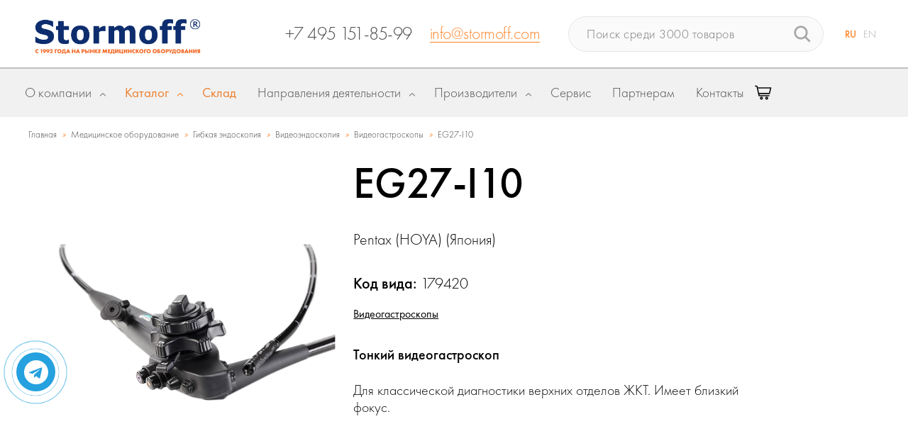

--- FILE ---
content_type: text/html; charset=UTF-8
request_url: https://stormoff.ru/products/eg27-i10/
body_size: 45521
content:
<!DOCTYPE html>
<html lang="ru">
<head>

	
<meta name="description" content="Медицинский терапевтический видеогастроскоп EG27-I10 Пентакс (Япония): диаметр дистального конца - 9,2 мм, диаметр вводимой трубки - 9,0 мм, рабочая длина - 1050 мм">
<link href="/bitrix/js/ui/design-tokens/dist/ui.design-tokens.css?175688833726358" type="text/css"  rel="stylesheet" >
<link href="/bitrix/js/ui/fonts/opensans/ui.font.opensans.css?17568883372555" type="text/css"  rel="stylesheet" >
<link href="/bitrix/js/main/popup/dist/main.popup.bundle.css?175682337031694" type="text/css"  rel="stylesheet" >
<link href="/local/templates/dzen-stormof/components/bitrix/catalog/stormoff/bitrix/catalog.element/.default/style.css?157858755135382" type="text/css"  rel="stylesheet" >
<link href="/bitrix/templates/.default/components/bitrix/system.pagenavigation/ajax_new_disign/style.css?1566298936154" type="text/css"  rel="stylesheet" >
<link href="/local/templates/dzen-stormof/components/bitrix/catalog/stormoff/bitrix/catalog.element/.default/themes/blue/style.css?1566298968591" type="text/css"  rel="stylesheet" >
<link href="/local/templates/dzen-stormof/components/bitrix/search.title/catalog_new/style.css?15950153873240" type="text/css"  data-template-style="true"  rel="stylesheet" >
<link href="/local/templates/dzen-stormof/template_styles.css?17476407747170" type="text/css"  data-template-style="true"  rel="stylesheet" >
<script>if(!window.BX)window.BX={};if(!window.BX.message)window.BX.message=function(mess){if(typeof mess==='object'){for(let i in mess) {BX.message[i]=mess[i];} return true;}};</script>
<script>(window.BX||top.BX).message({"JS_CORE_LOADING":"Загрузка...","JS_CORE_NO_DATA":"- Нет данных -","JS_CORE_WINDOW_CLOSE":"Закрыть","JS_CORE_WINDOW_EXPAND":"Развернуть","JS_CORE_WINDOW_NARROW":"Свернуть в окно","JS_CORE_WINDOW_SAVE":"Сохранить","JS_CORE_WINDOW_CANCEL":"Отменить","JS_CORE_WINDOW_CONTINUE":"Продолжить","JS_CORE_H":"ч","JS_CORE_M":"м","JS_CORE_S":"с","JSADM_AI_HIDE_EXTRA":"Скрыть лишние","JSADM_AI_ALL_NOTIF":"Показать все","JSADM_AUTH_REQ":"Требуется авторизация!","JS_CORE_WINDOW_AUTH":"Войти","JS_CORE_IMAGE_FULL":"Полный размер"});</script>

<script src="/bitrix/js/main/core/core.js?1756823466511455"></script>

<script>BX.Runtime.registerExtension({"name":"main.core","namespace":"BX","loaded":true});</script>
<script>BX.setJSList(["\/bitrix\/js\/main\/core\/core_ajax.js","\/bitrix\/js\/main\/core\/core_promise.js","\/bitrix\/js\/main\/polyfill\/promise\/js\/promise.js","\/bitrix\/js\/main\/loadext\/loadext.js","\/bitrix\/js\/main\/loadext\/extension.js","\/bitrix\/js\/main\/polyfill\/promise\/js\/promise.js","\/bitrix\/js\/main\/polyfill\/find\/js\/find.js","\/bitrix\/js\/main\/polyfill\/includes\/js\/includes.js","\/bitrix\/js\/main\/polyfill\/matches\/js\/matches.js","\/bitrix\/js\/ui\/polyfill\/closest\/js\/closest.js","\/bitrix\/js\/main\/polyfill\/fill\/main.polyfill.fill.js","\/bitrix\/js\/main\/polyfill\/find\/js\/find.js","\/bitrix\/js\/main\/polyfill\/matches\/js\/matches.js","\/bitrix\/js\/main\/polyfill\/core\/dist\/polyfill.bundle.js","\/bitrix\/js\/main\/core\/core.js","\/bitrix\/js\/main\/polyfill\/intersectionobserver\/js\/intersectionobserver.js","\/bitrix\/js\/main\/lazyload\/dist\/lazyload.bundle.js","\/bitrix\/js\/main\/polyfill\/core\/dist\/polyfill.bundle.js","\/bitrix\/js\/main\/parambag\/dist\/parambag.bundle.js"]);
</script>
<script>BX.Runtime.registerExtension({"name":"pull.protobuf","namespace":"BX","loaded":true});</script>
<script>BX.Runtime.registerExtension({"name":"rest.client","namespace":"window","loaded":true});</script>
<script>(window.BX||top.BX).message({"pull_server_enabled":"N","pull_config_timestamp":0,"shared_worker_allowed":"Y","pull_guest_mode":"N","pull_guest_user_id":0,"pull_worker_mtime":1749113709});(window.BX||top.BX).message({"PULL_OLD_REVISION":"Для продолжения корректной работы с сайтом необходимо перезагрузить страницу."});</script>
<script>BX.Runtime.registerExtension({"name":"pull.client","namespace":"BX","loaded":true});</script>
<script>BX.Runtime.registerExtension({"name":"pull","namespace":"window","loaded":true});</script>
<script>BX.Runtime.registerExtension({"name":"jquery","namespace":"window","loaded":true});</script>
<script>BX.Runtime.registerExtension({"name":"ui.design-tokens","namespace":"window","loaded":true});</script>
<script>BX.Runtime.registerExtension({"name":"ui.fonts.opensans","namespace":"window","loaded":true});</script>
<script>BX.Runtime.registerExtension({"name":"main.popup","namespace":"BX.Main","loaded":true});</script>
<script>BX.Runtime.registerExtension({"name":"popup","namespace":"window","loaded":true});</script>
<script type="extension/settings" data-extension="currency.currency-core">{"region":"ru"}</script>
<script>BX.Runtime.registerExtension({"name":"currency.currency-core","namespace":"BX.Currency","loaded":true});</script>
<script>BX.Runtime.registerExtension({"name":"currency","namespace":"window","loaded":true});</script>
<script>(window.BX||top.BX).message({"LANGUAGE_ID":"ru","FORMAT_DATE":"DD.MM.YYYY","FORMAT_DATETIME":"DD.MM.YYYY HH:MI:SS","COOKIE_PREFIX":"BITRIX_SM","SERVER_TZ_OFFSET":"10800","UTF_MODE":"Y","SITE_ID":"s1","SITE_DIR":"\/","USER_ID":"","SERVER_TIME":1769119360,"USER_TZ_OFFSET":0,"USER_TZ_AUTO":"Y","bitrix_sessid":"9fda38bbf059797f336df1f16cb3b892"});</script>


<script src="/bitrix/js/pull/protobuf/protobuf.js?1606480497274055"></script>
<script src="/bitrix/js/pull/protobuf/model.js?160648049770928"></script>
<script src="/bitrix/js/rest/client/rest.client.js?154892942216090"></script>
<script src="/bitrix/js/pull/client/pull.client.js?174911371083861"></script>
<script src="/bitrix/js/main/jquery/jquery-1.12.4.min.js?166007265597163"></script>
<script src="/bitrix/js/main/popup/dist/main.popup.bundle.js?1763878252119952"></script>
<script src="/bitrix/js/currency/currency-core/dist/currency-core.bundle.js?17255354588800"></script>
<script src="/bitrix/js/currency/core_currency.js?17255354581181"></script>
<script>
					(function () {
						"use strict";

						var counter = function ()
						{
							var cookie = (function (name) {
								var parts = ("; " + document.cookie).split("; " + name + "=");
								if (parts.length == 2) {
									try {return JSON.parse(decodeURIComponent(parts.pop().split(";").shift()));}
									catch (e) {}
								}
							})("BITRIX_CONVERSION_CONTEXT_s1");

							if (cookie && cookie.EXPIRE >= BX.message("SERVER_TIME"))
								return;

							var request = new XMLHttpRequest();
							request.open("POST", "/bitrix/tools/conversion/ajax_counter.php", true);
							request.setRequestHeader("Content-type", "application/x-www-form-urlencoded");
							request.send(
								"SITE_ID="+encodeURIComponent("s1")+
								"&sessid="+encodeURIComponent(BX.bitrix_sessid())+
								"&HTTP_REFERER="+encodeURIComponent(document.referrer)
							);
						};

						if (window.frameRequestStart === true)
							BX.addCustomEvent("onFrameDataReceived", counter);
						else
							BX.ready(counter);
					})();
				</script>
<script type="application/ld+json">{
  "@context": "https://schema.org",
  "@type": "Product",
  "description": "Медицинский терапевтический видеогастроскоп EG27-I10 Пентакс (Япония): диаметр дистального конца - 9,2 мм, диаметр вводимой трубки - 9,0 мм, рабочая длина - 1050 мм",
  "name": "EG27-I10",
  "image": "https://stormoff.ru/upload/iblock/476/4767627bc7b5105c1f15d9f70c4275b0.png",
  "offers": {
    "@type": "Offer",
    "availability": "https://schema.org/Offer",
    "price": "",
    "priceCurrency": "RUB"
  }
}</script>



<script src="/bitrix/components/bitrix/search.title/script.js?174911369910542"></script>
<script src="/local/templates/dzen-stormof/components/bitrix/catalog/stormoff/bitrix/catalog.element/.default/script.js?169607013775325"></script>

    <meta http-equiv="Content-Type" content="text/html; charset=UTF-8">
    <meta name="viewport"
          content="width=device-width, initial-scale=1.0, user-scalable=yes">
    <meta name="format-detection" content="telephone=no">
    <meta name="theme-color" content="#1a157d">
    <meta name="msapplication-navbutton-color" content="#1a157d">
    <meta name="apple-mobile-web-app-capable" content="#1a157d">
    <link rel="shortcut icon" href="/favicon.ico" type="image/x-icon">
    <link rel="icon" href="/favicon.ico" type="image/x-icon">
    <link rel="icon" href="/favicon.svg" type="image/svg+xml">
    <title>Тонкий видеогастроскоп EG27-I10 Pentax (HOYA) купить в Москве, цена на EG27-I10 | Stormoff</title>
	
        <link rel="canonical" href="/products/eg27-i10/">
    <meta name="viewport"
          content="width=device-width, initial-scale=1.0, user-scalable=yes">
    <link rel="stylesheet" href="/local/templates/dzen-stormof/css/slick.css">
    <link rel="stylesheet" href="/local/templates/dzen-stormof/css/flags.css">
    <link rel="stylesheet"
          href="/local/templates/dzen-stormof/css/style.css?v=04.08.2017">
    <link rel="stylesheet"
          href="/local/templates/dzen-stormof/css/fancybox.css">
    <link rel="stylesheet"
          href="/local/templates/dzen-stormof/css/bitrixproger.css">

    <link rel="stylesheet"
          href="/local/templates/dzen-stormof/css/goodcode.css?v=03.08.2017:4">
    <link rel="stylesheet"
          href="/local/templates/dzen-stormof/css/adaptive.css">
    <script src="/local/templates/dzen-stormof/js/jquery.js"></script>
    <script src="/local/templates/dzen-stormof/js/slick.min.js"></script>
        
    <script src="/local/templates/dzen-stormof/js/url.min.js"></script>
    <script src="/local/templates/dzen-stormof/js/common.js"></script>
    <script src="https://cdn.jsdelivr.net/npm/jquery.maskedinput@1.4.1/src/jquery.maskedinput.min.js" type="text/javascript"></script>
       
    <script type="text/javascript"
            src="https://unpkg.com/isotope-layout@3.0.3/dist/isotope.pkgd.min.js"></script>

    <script src="/local/templates/dzen-stormof/js/bitrixproger.js?v=230126010240"></script>

    <script src="/local/templates/dzen-stormof/js/js.cookie.js"></script>

    <!-- NEW STYLES & SCRIPTS BEGIN -->
    <link rel="stylesheet" type="text/css"
          href="/local/templates/dzen-stormof/css/common.css">
    <script type="text/javascript"
            src="/local/templates/dzen-stormof/js/main.js" ></script>
    <script type="text/javascript" src="/local/templates/dzen-stormof/js/cart.js"></script>
    <link rel="stylesheet" type="text/css"
          href="/local/templates/dzen-stormof/css/overlay-scrollbars.css">
        <link rel="stylesheet" type="text/css"
          href="/local/templates/dzen-stormof/css/common_new_2.css">
    <link rel="stylesheet" type="text/css"
          href="/local/templates/dzen-stormof/css/common_v_2.css">
    <link rel="stylesheet"
          href="/local/templates/dzen-stormof/css/style_cng.css">
    <script type="text/javascript"
            src="/local/templates/dzen-stormof/js/jquery.overlay-scrollbars.min.js"></script>
    <script type="text/javascript"
            src="/local/templates/dzen-stormof/js/common.js"></script>
    <script src="https://yastatic.net/es5-shims/0.0.2/es5-shims.min.js"></script>
    <script src="https://yastatic.net/share2/share.js" async="async"></script>
    <link rel="stylesheet" type="text/css" href="https://cdnjs.cloudflare.com/ajax/libs/font-awesome/5.11.2/css/all.css">
        <style>
        .menu-topic__tags {
            padding-top: 1px;
        }

        .header .menu-logo {
            width: 1px !important;
        }

        .header .page_breadcrumb {
            left: 68px;
        }
    </style>
<style type="text/css">
@media all and (min-width: 767px) {
  .logo-mob{
    display: none;
  }
  .logo-pc{
    display: block;
  }
}
@media all and (max-width: 767px) {
  .logo-mob{
    display: block;
  }
  .logo-pc{
    display: none;
  }
  /*.single-directions.slick-initialized{
    display: block !important;
  }*/
}
</style>
    <!-- END -->

    <!-- Google Tag Manager -->
    <script>(function (w, d, s, l, i) {
            w[l] = w[l] || [];
            w[l].push({
                'gtm.start': new Date().getTime(), event: 'gtm.js'
            });
            var f = d.getElementsByTagName(s)[0],
                j = d.createElement(s),
                dl = l != 'dataLayer' ? '&l=' + l : '';
            j.async = true;
            j.src =
                'https://www.googletagmanager.com/gtm.js?id=' + i + dl;
            f.parentNode.insertBefore(j, f);
        })(window, document, 'script', 'dataLayer', 'GTM-PK62H2');</script>
    <!-- End Google Tag Manager -->
</head>
<body id="test">

<!-- Google Tag Manager (noscript) -->
<noscript>
    <iframe src="https://www.googletagmanager.com/ns.html?id=GTM-PK62H2"
            height="0" width="0"
            style="display:none;visibility:hidden"></iframe>
</noscript>
<!-- End Google Tag Manager (noscript) -->
<div id="panel">
	</div>

<div class="wrapper">

    <header class="header__block">
        <div class="header_inner">
            <div class="header_fst">
                <a href="/" class="header_logo">
                            <img class="logo-pc" src="/local/templates/dzen-stormof/new_design/images/logo4.png" style="max-width: 320px;margin-top:20px;">
                            <img class="logo-mob" src="/local/templates/dzen-stormof/new_design/images/logo_mob.png" style="max-width: 380px;width:auto;">
                                
                </a>
                        <div class="header_contact">
                        
    <a class="contact-phone" href="tel:+74959560557">+7 495 9560557</a>
    <a class="contact-email" href="mailto:info@stormoff.com">info@stormoff.com</a>                        </div>

<div class="cart-wrapper">
  <a href="/cart/" class="cart-link" aria-label="Корзина">
    <div class="cart-icon-wrapper">
      <svg class="cart-icon" viewBox="0 0 24 24" xmlns="http://www.w3.org/2000/svg">
        <path d="M0.926796 1.50049C-0.0449321 1.47089 -0.207875 2.87868 0.744905 3.07193L2.50024 3.45642C3.42878 7.8983 4.33274 11.7784 5.31423 16.2091C5.39494 16.5724 5.7172 16.8309 6.08933 16.8308H20.0282C21.1021 16.8467 21.1021 15.2276 20.0282 15.2433H6.72647L6.37509 13.6563H20.7315C21.1036 13.6564 21.4259 13.3979 21.5066 13.0346L23.2645 5.09813C23.3741 4.60275 22.9972 4.13313 22.4899 4.13283C16.4168 4.13297 10.3438 4.13271 4.27095 4.12984L3.94766 2.6264C3.88335 2.32088 3.64595 2.08147 3.34102 2.01456L1.08393 1.52051C1.03237 1.50861 0.979699 1.50179 0.926796 1.50049ZM4.61608 5.71779C10.2443 5.72079 15.8728 5.72078 21.5008 5.72078L20.0943 12.0693H6.02314L4.61608 5.71779ZM9.39327 17.3606C8.23374 17.3606 7.27673 18.3177 7.27673 19.4773C7.27673 20.6369 8.23374 21.5939 9.39327 21.5939C10.5528 21.5939 11.5098 20.6369 11.5098 19.4773C11.5098 18.3177 10.5528 17.3606 9.39327 17.3606ZM16.8011 17.3606C15.6416 17.3606 14.6846 18.3177 14.6846 19.4773C14.6846 20.6369 15.6416 21.5939 16.8011 21.5939C17.9607 21.5939 18.9177 20.6369 18.9177 19.4773C18.9177 18.3177 17.9607 17.3606 16.8011 17.3606ZM9.39327 18.9481C9.6949 18.9481 9.92241 19.1756 9.92241 19.4773C9.92241 19.7789 9.6949 20.0064 9.39327 20.0064C9.09164 20.0064 8.86413 19.7789 8.86413 19.4773C8.86413 19.1756 9.09164 18.9481 9.39327 18.9481ZM16.8011 18.9481C17.1028 18.9481 17.3303 19.1756 17.3303 19.4773C17.3303 19.7789 17.1028 20.0064 16.8011 20.0064C16.4995 20.0064 16.272 19.7789 16.272 19.4773C16.272 19.1756 16.4995 18.9481 16.8011 18.9481Z"/>
      </svg>

      <span class="cart-badge" style="display: none;">0</span>
    </div>
  </a>
</div>
            </div>
            <div class="header_act">
                <div class="header_search">
					        <form action="/catalog/" id="title-search">
            <input id="title-search-input" type="text" name="q" AUTOCOMPLETE="off" placeholder="Поиск среди 3000 товаров">
            <button type="submit"></button>
        </form>
<script>
	BX.ready(function(){
		new JCTitleSearch({
			'AJAX_PAGE' : '/products/eg27-i10/',
			'CONTAINER_ID': 'title-search',
			'INPUT_ID': 'title-search-input',
			'MIN_QUERY_LEN': 2
		});
	});
</script>
                </div>
                <div class="header_lang">
                    <a href="/" class="active">RU</a>
                    <a href="http://www.stormoff.com/">EN</a>
                </div>
            </div>
            <a href="#" class="mobile-view_btn mobileOpenMenu">
                <span></span><span></span><span></span>
            </a>
        </div>
    </header>
	<div class="main-menu__wrap" id="mainMenu">
    <div class="main-menu_inner">
        <div class="main-menu_item" id="about_menu_item">
            <a href="/about/" class="item-heading"><span>О компании</span></a>
            <div class="item-block">
                <div class="main-menu_listing">
                    <a href="#" class="mobile_back-btn"><i></i>Назад</a>
                    <ul>
                        <li><a  href="/about/"><span><img
                                            src="/include/images/menu_icon_1.png"></span>О
                                Stormoff</a></li>
                        <li><a class="linkScroll" href="/#advs"><span><img
                                            src="/include/images/menu_icon_2.png"></span>Наши
                                преимущества</a></li>
                        <li><a  href="/reviews/"><span><img
                                            src="/include/images/menu_icon_3.png"></span>Наши
                                клиенты</a></li>
                                                                        <li><a  href="/career/"><span><img
                                            src="/include/images/menu_icon_7.png"></span>Карьера</a>
                        </li>
                                                <li>
                            <a   href="/catalog/delivery/">
                                <span>
                                    <img src="/include/images/delivery-truck.png">
                                </span>
                                Доставка и оплата
                            </a>
                        </li>

                        <li>
                            <a   href="/mediacenter/">
                                <span>
                                    <img src="/include/images/mediacenter.png">
                                </span>
                                Медиацентр
                            </a>
                        </li>
                                                <li>
                            <a  href="/catalog/materials/">
                                <span><img src="/include/images/menu_icon_materials.png"></span>
                                Каталоги оборудования
                            </a>
                        </li>
                        <li>
                            <a  href="/partneram/">
                                <span><img src="/include/images/menu_icon_1.png"></span>
                                Партнерам
                            </a>
                        </li>
                    </ul>
                </div>
            </div>
        </div>
                        <div class="main-menu_item item-fullw start item-catalog">
            <a href="/catalog/" class="item-heading"><span>Каталог</span></a>
            <div class="item-block item-block_catalog">
                <div class="main-menu_catalog">
                    <a href="#" class="mobile_back-btn"><i></i>Назад</a>
                    <div class="catalog_f-part">
                        <div class="customScroll">
                            <div class="catalog_cat-list">
                                
                                <div class="list-columns">
                                                                        <a  data-href="#catalogSubcat1" href="#catalogSubcat1">
                                            <span><img src="/upload/uf/3d7/3d714846cedff6b4b63d51b735483c30.png" border=0 alt="" width="23" height="24" />                                            </span>
                                         Акушерство и гинекология
                                    </a>
                                                                        <a  data-href="#catalogSubcat2" href="#catalogSubcat2">
                                            <span><img src="/upload/uf/ea3/ea37d674f4aed1d92f68cd1295d50249.png" border=0 alt="" width="20" height="29" />                                            </span>
                                         Анестезиология и реанимация
                                    </a>
                                                                        <a  data-href="#catalogSubcat3" href="#catalogSubcat3">
                                            <span><img src="/upload/uf/bb0/bb03582f5029673b81ff1f05690a4ff2.png" border=0 alt="" width="24" height="25" />                                            </span>
                                        Ветеринария
                                    </a>
                                                                        <a  data-href="#catalogSubcat4" href="#catalogSubcat4">
                                            <span><img src="/upload/uf/e6a/8ven1xet9ipsrws0hod8174dfqkmy2qb.png" border=0 alt="" width="24" height="24" />                                            </span>
                                        ВРТ (ЭКО)
                                    </a>
                                                                        <a class="active" data-href="#catalogSubcat5" href="#catalogSubcat5">
                                            <span><img src="/upload/uf/642/64271c22663e2083b33c429ebc89bc7b.png" border=0 alt="" width="21" height="25" />                                            </span>
                                        Гибкая эндоскопия
                                    </a>
                                                                        <a  data-href="#catalogSubcat6" href="#catalogSubcat6">
                                            <span><img src="/upload/uf/06d/ixc0v1528spfiylxn5pump8lc4jygfpv.png" border=0 alt="" width="21" height="24" />                                            </span>
                                        Гистология
                                    </a>
                                                                        <a  data-href="#catalogSubcat7" href="#catalogSubcat7">
                                            <span><img src="/upload/uf/9eb/9ebdfef51729631fe10d618039a9f10f.png" border=0 alt="" width="20" height="20" />                                            </span>
                                        Жёсткая эндоскопия
                                    </a>
                                                                        <a  data-href="#catalogSubcat8" href="#catalogSubcat8">
                                            <span><img src="/upload/uf/7a3/ao0bqc3ekiyw7y30otafsnr04qcm6hby.png" border=0 alt="" width="527" height="527" />                                            </span>
                                        Измерительное оборудование
                                    </a>
                                                                        <a  data-href="#catalogSubcat9" href="#catalogSubcat9">
                                            <span><img src="/upload/uf/4a7/4a7bd1c02602fb609f370d590866db57.png" border=0 alt="" width="23" height="25" />                                            </span>
                                        Косметология
                                    </a>
                                                                        <a  data-href="#catalogSubcat10" href="#catalogSubcat10">
                                            <span><img src="/upload/uf/c11/70bkthr8c4ztiuwgwp0wfrz4k1ergpkz.png" border=0 alt="" width="136" height="129" />                                            </span>
                                        Капсульная эндоскопия
                                    </a>
                                                                        <a  data-href="#catalogSubcat11" href="#catalogSubcat11">
                                            <span><img src="/upload/uf/bfc/1tcnqbvh3dwsp19mlcdsxl68o20nnbgc.png" border=0 alt="" width="11" height="24" />                                            </span>
                                        Лаборатория
                                    </a>
                                                                        <a  data-href="#catalogSubcat12" href="#catalogSubcat12">
                                            <span><img src="/upload/uf/b0e/b0e5349696d794dad9d7c414ee3fe670.png" border=0 alt="" width="22" height="22" />                                            </span>
                                        Неонатология
                                    </a>
                                                                        <a  data-href="#catalogSubcat13" href="#catalogSubcat13">
                                            <span><img src="/upload/uf/fc1/kbd01ur0s2wete3otu8lj6sj62qmzaq8.png" border=0 alt="" width="29" height="16" />                                            </span>
                                        Общебольничная мебель
                                    </a>
                                                                        <a  data-href="#catalogSubcat14" href="#catalogSubcat14">
                                            <span><img src="/upload/uf/7eb/7eb0c9a061c5e8d427c7ff74a6e7b3d4.png" border=0 alt="" width="18" height="26" />                                            </span>
                                        Оториноларингология
                                    </a>
                                                                    </div>
                                <div class="list-columns">
                                                                        <a  data-href="#catalogSubcat15" href="#catalogSubcat15">
                                            <span><img src="/upload/uf/d34/d343b49533ed53df7e7211869fd97cfb.png" border=0 alt="" width="28" height="24" />                                            </span>
                                        Офтальмология
                                    </a>
                                                                        <a  data-href="#catalogSubcat16" href="#catalogSubcat16">
                                            <span><img src="/upload/uf/02c/02cc2855f1ed0f83a77000076aed0591.png" border=0 alt="" width="26" height="26" />                                            </span>
                                        Расходные материалы
                                    </a>
                                                                        <a  data-href="#catalogSubcat17" href="#catalogSubcat17">
                                            <span><img src="/upload/uf/3c7/3c71a43d28b55180cc12b4eaebfa8917.png" border=0 alt="" width="26" height="26" />                                            </span>
                                        Рентгенология и томография
                                    </a>
                                                                        <a  data-href="#catalogSubcat18" href="#catalogSubcat18">
                                            <span><img src="/upload/uf/b81/b81ba31c3c3d91c5cf19aff9eeb2c68f.png" border=0 alt="" width="20" height="29" />                                            </span>
                                        Скорая помощь
                                    </a>
                                                                        <a  data-href="#catalogSubcat19" href="#catalogSubcat19">
                                            <span><img src="/upload/uf/ec4/ec47c43370ab7e32e1239451b8168e79.png" border=0 alt="" width="20" height="26" />                                            </span>
                                        Служба крови
                                    </a>
                                                                        <a  data-href="#catalogSubcat20" href="#catalogSubcat20">
                                            <span><img src="/upload/uf/39d/39de35bd402c02c99f7ecd983d6a9bdb.png" border=0 alt="" width="28" height="28" />                                            </span>
                                        Стерилизация
                                    </a>
                                                                        <a  data-href="#catalogSubcat21" href="#catalogSubcat21">
                                            <span><img src="/upload/uf/027/rs3x8ocwjx206shmqfalz3yabxqn74w8.png" border=0 alt="" width="300" height="300" />                                            </span>
                                        Стоматология
                                    </a>
                                                                        <a  data-href="#catalogSubcat22" href="#catalogSubcat22">
                                            <span><img src="/upload/uf/5e5/5e53fc81e91f7d1b0ce8eb1d605db1c1.png" border=0 alt="" width="28" height="24" />                                            </span>
                                        Урология
                                    </a>
                                                                        <a  data-href="#catalogSubcat23" href="#catalogSubcat23">
                                            <span><img src="/upload/uf/378/378c3a09f3ca90399d24ec2dafb09389.png" border=0 alt="" width="28" height="26" />                                            </span>
                                        Физиотерапия и реабилитация
                                    </a>
                                                                        <a  data-href="#catalogSubcat24" href="#catalogSubcat24">
                                            <span><img src="/upload/uf/ecf/ecf707adbd5a37c6c4db23acbc33a5a3.png" border=0 alt="" width="28" height="26" />                                            </span>
                                        Функциональная диагностика
                                    </a>
                                                                        <a  data-href="#catalogSubcat25" href="#catalogSubcat25">
                                            <span><img src="/upload/uf/880/88034e8f413127c2d411f0e3943374a6.png" border=0 alt="" width="26" height="26" />                                            </span>
                                        Хирургия 
                                    </a>
                                                                        <a  data-href="#catalogSubcat26" href="#catalogSubcat26">
                                            <span><img src="/upload/uf/108/k3e1oeszjho2l0fnfiui4eoukn7cdhy5.png" border=0 alt="" width="29" height="29" />                                            </span>
                                        Газовое оборудование
                                    </a>
                                                                        <a  data-href="#catalogSubcat27" href="#catalogSubcat27">
                                            <span><img src="/upload/uf/439/dnugfye4f1lz3chpbhb4gf0hb3u45jq9.png" border=0 alt="" width="300" height="300" />                                            </span>
                                        Ортопедия
                                    </a>
                                                                        <a  data-href="#catalogSubcat28" href="#catalogSubcat28">
                                            <span><img src="/upload/uf/76d/tun45krojfj0huvi8fb3i066o109vao7.png" border=0 alt="" width="300" height="300" />                                            </span>
                                        Травматология
                                    </a>
                                                                    </div>
                            </div>
                            <div class="catalog_spec-list">
                                <ul>
                                    <li><a href="/cabinets/"><span><img
                                                        src="/include/images/menu_icon_40.png"></span>Кабинеты
                                            под ключ</a></li>

                                    <li><a href="/novelty/"><span><img
                                                        src="/include/images/new2.png"></span>Новинки
                                        </a></li>
                                                                    </ul>
                                <ul>
                                    <li>
                                        <a href="/catalog/materials/">
                                            <span><img src="/include/images/menu_icon_materials_white.png"></span>
                                            Каталоги оборудования
                                        </a>
                                    </li>
                                    <li>
                                        <a href="/actions/">
                                            <span><img src="/include/images/menu_icon_sale_white.png"></span>
                                            Распродажа оборудования
                                        </a>
                                    </li>
                                </ul>
                            </div>
                            <a href="/catalog/" class="mobile_all-items-link">Весь
                                каталог</a>
                        </div>
                    </div>
                    <div class="catalog_s-part">
                        <div class="customScroll">
                            
                                <div class="catalog_subcat-list category-link-dzen"
                                     id="catalogSubcat1"
                                     data-href="/catalog/akusherstvo-i-ginekologiya/"
                                >
                                                                        <a href="/catalog/akusherstvo-i-ginekologiya/"
                                       class="lk-hdn"> Акушерство и гинекология</a>

                                    <div class="list-column">
                                                                                    <div class="list-item">
                                                <a href="/catalog/akusherstvo-i-ginekologiya/akusherskoe-i-ginekologicheskoe-oborudovanie/"
                                                   class="item-title ">Гинекологическое и акушерское оборудование</a>
                                                <ul>
                                                                                                            <li>
                                                            <a  href="/catalog/akusherstvo-i-ginekologiya/akusherskoe-i-ginekologicheskoe-oborudovanie/kabinet-pod-klyuch/">Рабочее место акушера-гинеколога</a>
                                                        </li>
                                                                                                                <li>
                                                            <a  href="/catalog/akusherstvo-i-ginekologiya/akusherskoe-i-ginekologicheskoe-oborudovanie/ginekologicheskie-kresla/">Гинекологические кресла</a>
                                                        </li>
                                                                                                                <li>
                                                            <a  href="/catalog/akusherstvo-i-ginekologiya/akusherskoe-i-ginekologicheskoe-oborudovanie/akusherskie-krovati/">Акушерские кровати</a>
                                                        </li>
                                                                                                                <li>
                                                            <a  href="/catalog/akusherstvo-i-ginekologiya/akusherskoe-i-ginekologicheskoe-oborudovanie/smotrovye-lampy/">Смотровые лампы </a>
                                                        </li>
                                                                                                                <li>
                                                            <a  href="/catalog/akusherstvo-i-ginekologiya/akusherskoe-i-ginekologicheskoe-oborudovanie/kolposkopy/">Кольпоскопы / видеокольпоскопы</a>
                                                        </li>
                                                                                                                <li>
                                                            <a  href="/catalog/akusherstvo-i-ginekologiya/akusherskoe-i-ginekologicheskoe-oborudovanie/fetalnye-monitory/">Фетальные мониторы</a>
                                                        </li>
                                                                                                                <li>
                                                            <a  href="/catalog/akusherstvo-i-ginekologiya/akusherskoe-i-ginekologicheskoe-oborudovanie/radiokhirurgicheskie-apparaty-akusherstvo/">Радиохирургические аппараты</a>
                                                        </li>
                                                                                                                <li>
                                                            <a  href="/catalog/akusherstvo-i-ginekologiya/akusherskoe-i-ginekologicheskoe-oborudovanie/mortsellyatory/">Морцелляторы</a>
                                                        </li>
                                                                                                                <li>
                                                            <a  href="/catalog/akusherstvo-i-ginekologiya/akusherskoe-i-ginekologicheskoe-oborudovanie/vakuumnye-ekstraktory/">Вакуумные экстракторы</a>
                                                        </li>
                                                                                                        </ul>
                                            </div>
                                            
                                    <div style="margin-top:20px">
                                        <a style="font-weight:bold;" href="/catalog/oborudovanie/akusherstvo-i-ginekologiya/">Показать все</a>
                                    </div>
                                    </div>

                                </div>
                                
                                <div class="catalog_subcat-list category-link-dzen"
                                     id="catalogSubcat2"
                                     data-href="/catalog/reanimatsiya/"
                                >
                                                                        <a href="/catalog/reanimatsiya/"
                                       class="lk-hdn"> Анестезиология и реанимация</a>

                                    <div class="list-column">
                                                                                    <div class="list-item">
                                                <a href="/catalog/reanimatsiya/reanimatsionnoe-oborudovanie/"
                                                   class="item-title ">Реанимационное и анестезиологическое оборудование</a>
                                                <ul>
                                                                                                            <li>
                                                            <a  href="/catalog/reanimatsiya/reanimatsionnoe-oborudovanie/apparaty-ivl/">Аппараты ИВЛ</a>
                                                        </li>
                                                                                                                <li>
                                                            <a  href="/catalog/reanimatsiya/reanimatsionnoe-oborudovanie/narkoznye-apparaty/">Наркозные аппараты</a>
                                                        </li>
                                                                                                                <li>
                                                            <a  href="/catalog/reanimatsiya/reanimatsionnoe-oborudovanie/laringoskopy-intubatsionnye/">Ларингоскопы и видеоларингоскопы интубационные</a>
                                                        </li>
                                                                                                                <li>
                                                            <a  href="/catalog/reanimatsiya/reanimatsionnoe-oborudovanie/kontsentratory-kisloroda/">Кислородные концентраторы</a>
                                                        </li>
                                                                                                                <li>
                                                            <a  href="/catalog/reanimatsiya/reanimatsionnoe-oborudovanie/vakuumnye-aspiratory-/">Вакуумные аспираторы </a>
                                                        </li>
                                                                                                                <li>
                                                            <a  href="/catalog/reanimatsiya/reanimatsionnoe-oborudovanie/infuzionnye-nasosy/">Инфузионные и шприцевые насосы</a>
                                                        </li>
                                                                                                                <li>
                                                            <a  href="/catalog/reanimatsiya/reanimatsionnoe-oborudovanie/apparaty-podogreva-infuzionnykh-rastvorov-i-krovi-/">Аппараты подогрева инфузионных растворов и крови </a>
                                                        </li>
                                                                                                                <li>
                                                            <a  href="/catalog/reanimatsiya/reanimatsionnoe-oborudovanie/prikrovatnye-monitory/">Прикроватные мониторы</a>
                                                        </li>
                                                                                                                <li>
                                                            <a  href="/catalog/reanimatsiya/reanimatsionnoe-oborudovanie/defibrillyatory/">Дефибрилляторы</a>
                                                        </li>
                                                                                                                <li>
                                                            <a  href="/catalog/reanimatsiya/reanimatsionnoe-oborudovanie/neonatalnoe-oborudovanie/">Неонатальное оборудование</a>
                                                        </li>
                                                                                                                <li>
                                                            <a  href="/catalog/reanimatsiya/reanimatsionnoe-oborudovanie/krovati-funktsionalnye/">Кровати функциональные</a>
                                                        </li>
                                                                                                                <li>
                                                            <a  href="/catalog/reanimatsiya/reanimatsionnoe-oborudovanie/nepryamoy-massazh-serdtsa/">Непрямой массаж сердца</a>
                                                        </li>
                                                                                                                <li>
                                                            <a  href="/catalog/reanimatsiya/reanimatsionnoe-oborudovanie/programmy-dlya-reanimatsii/">Программы для реанимации</a>
                                                        </li>
                                                                                                                <li>
                                                            <a  href="/catalog/reanimatsiya/reanimatsionnoe-oborudovanie/termoregulyatsiya-patsienta/">Системы обогрева пациента</a>
                                                        </li>
                                                                                                                <li>
                                                            <a  href="/catalog/reanimatsiya/reanimatsionnoe-oborudovanie/svetilniki-smotrovye/">Светильники смотровые</a>
                                                        </li>
                                                                                                                <li>
                                                            <a  href="/catalog/reanimatsiya/reanimatsionnoe-oborudovanie/apparat-dlya-terapii-oksidom-azota-tianoks/">Аппараты для терапии оксидом азота</a>
                                                        </li>
                                                                                                        </ul>
                                            </div>
                                            
                                                                                            <div class="list-item">
                                                <a href="/catalog/reanimatsiya/meditsinskie-konsoli-i-sistemy/"
                                                   class="item-title ">Медицинские консоли и системы</a>
                                                <ul>
                                                                                                            <li>
                                                            <a  href="/catalog/reanimatsiya/meditsinskie-konsoli-i-sistemy/meditsinskie-konsoli/">Медицинские консоли</a>
                                                        </li>
                                                                                                                <li>
                                                            <a  href="/catalog/reanimatsiya/meditsinskie-konsoli-i-sistemy/sistemy-meditsinskikh-gazov/">Системы медицинских газов</a>
                                                        </li>
                                                                                                        </ul>
                                            </div>
                                            
                                    <div style="margin-top:20px">
                                        <a style="font-weight:bold;" href="/catalog/oborudovanie/reanimatsiya/">Показать все</a>
                                    </div>
                                    </div>

                                </div>
                                
                                <div class="catalog_subcat-list category-link-dzen"
                                     id="catalogSubcat3"
                                     data-href="/catalog/veterinariya/"
                                >
                                                                        <a href="/catalog/veterinariya/"
                                       class="lk-hdn">Ветеринария</a>

                                    <div class="list-column">
                                                                                    <div class="list-item">
                                                <a href="/catalog/veterinariya/khirurgiya/"
                                                   class="item-title ">Хирургия</a>
                                                <ul>
                                                                                                            <li>
                                                            <a  href="/catalog/veterinariya/khirurgiya/monitory-patsienta-/">Ветеринарные мониторы пациента</a>
                                                        </li>
                                                                                                                <li>
                                                            <a  href="/catalog/veterinariya/khirurgiya/infuzionnye-nasosy-/">Инфузионные насосы</a>
                                                        </li>
                                                                                                                <li>
                                                            <a  href="/catalog/veterinariya/khirurgiya/vakuumnye-ekstraktory-/">Вакуумные экстракторы</a>
                                                        </li>
                                                                                                                <li>
                                                            <a  href="/catalog/veterinariya/khirurgiya/kontsentrator-kisloroda/">Концентраторы кислорода</a>
                                                        </li>
                                                                                                                <li>
                                                            <a  href="/catalog/veterinariya/khirurgiya/operatsionny-svetilnik/">Операционные светильники</a>
                                                        </li>
                                                                                                                <li>
                                                            <a  href="/catalog/veterinariya/khirurgiya/inkubatory-intensivnoy-terapii/">Инкубаторы интенсивной терапии</a>
                                                        </li>
                                                                                                                <li>
                                                            <a  href="/catalog/veterinariya/khirurgiya/elektrokhirurgicheskie-koagulyatory/">Ветеринарные коагуляторы</a>
                                                        </li>
                                                                                                                <li>
                                                            <a  href="/catalog/veterinariya/khirurgiya/obogrevateli-infuzionnykh-rastvorov/">Обогреватели инфузионных растворов</a>
                                                        </li>
                                                                                                        </ul>
                                            </div>
                                                                                        <div class="list-item">
                                                <a href="/catalog/veterinariya/laboratoriya-/"
                                                   class="item-title ">Лаборатория</a>
                                                <ul>
                                                                                                            <li>
                                                            <a  href="/catalog/veterinariya/laboratoriya-/biokhimicheskie-analizatory/">Ветеринарные биохимические анализаторы</a>
                                                        </li>
                                                                                                                <li>
                                                            <a  href="/catalog/veterinariya/laboratoriya-/gematologicheskie-veterinarnye-analizatory/">Гематологические ветеринарные анализаторы</a>
                                                        </li>
                                                                                                                <li>
                                                            <a  href="/catalog/veterinariya/laboratoriya-/poluavtomaticheskie-koagulometry/">Коагулометры</a>
                                                        </li>
                                                                                                                <li>
                                                            <a  href="/catalog/veterinariya/laboratoriya-/tsentrifuga/">Центрифуги</a>
                                                        </li>
                                                                                                                <li>
                                                            <a  href="/catalog/veterinariya/laboratoriya-/mikroskop/">Микроскопы</a>
                                                        </li>
                                                                                                                <li>
                                                            <a  href="/catalog/veterinariya/laboratoriya-/termostaty-sukhovozdushnye/">Термостаты суховоздушные</a>
                                                        </li>
                                                                                                                <li>
                                                            <a  href="/catalog/veterinariya/laboratoriya-/dozatory/">Дозаторы</a>
                                                        </li>
                                                                                                        </ul>
                                            </div>
                                                                                        <div class="list-item">
                                                <a href="/catalog/veterinariya/sterilizatsionnoe-oborudovanie-/"
                                                   class="item-title ">Стерилизационное оборудование</a>
                                                <ul>
                                                                                                            <li>
                                                            <a  href="/catalog/veterinariya/sterilizatsionnoe-oborudovanie-/avtoklavy-/">Автоклавы</a>
                                                        </li>
                                                                                                                <li>
                                                            <a  href="/catalog/veterinariya/sterilizatsionnoe-oborudovanie-/sukhozharovye-shkafy/">Сухожаровые шкафы</a>
                                                        </li>
                                                                                                        </ul>
                                            </div>
                                                                                        <div class="list-item">
                                                <a href="/catalog/veterinariya/oftalmologiya-dlya-veterinarii/"
                                                   class="item-title ">Офтальмология </a>
                                                <ul>
                                                                                                            <li>
                                                            <a  href="/catalog/veterinariya/oftalmologiya-dlya-veterinarii/tonometry/">Тонометры</a>
                                                        </li>
                                                                                                        </ul>
                                            </div>
                                            
                                                                                            <div class="list-item">
                                                <a href="/catalog/veterinariya/funktsionalnaya-diagnostika-/"
                                                   class="item-title ">Функциональная диагностика</a>
                                                <ul>
                                                                                                            <li>
                                                            <a  href="/catalog/veterinariya/funktsionalnaya-diagnostika-/elektrokardiograf/">Электрокардиографы</a>
                                                        </li>
                                                                                                        </ul>
                                            </div>
                                                                                        <div class="list-item">
                                                <a href="/catalog/veterinariya/diagnosticheskiy-instrument/"
                                                   class="item-title ">Диагностические инструменты</a>
                                                <ul>
                                                                                                            <li>
                                                            <a  href="/catalog/veterinariya/diagnosticheskiy-instrument/nalobnye-osvetiteli-/">Налобные осветители</a>
                                                        </li>
                                                                                                        </ul>
                                            </div>
                                                                                        <div class="list-item">
                                                <a href="/catalog/veterinariya/rentgenologiya-i-tomografiya-/"
                                                   class="item-title ">Рентгенология и томография</a>
                                                <ul>
                                                                                                            <li>
                                                            <a  href="/catalog/veterinariya/rentgenologiya-i-tomografiya-/rentgeny-dlya-veterinarii/">Ветеринарные рентген-аппараты</a>
                                                        </li>
                                                                                                                <li>
                                                            <a  href="/catalog/veterinariya/rentgenologiya-i-tomografiya-/negatoskop/">Негатоскопы</a>
                                                        </li>
                                                                                                        </ul>
                                            </div>
                                            
                                    <div style="margin-top:20px">
                                        <a style="font-weight:bold;" href="/catalog/oborudovanie/veterinariya/">Показать все</a>
                                    </div>
                                    </div>

                                </div>
                                
                                <div class="catalog_subcat-list category-link-dzen"
                                     id="catalogSubcat4"
                                     data-href="/catalog/vrt-eko/"
                                >
                                                                        <a href="/catalog/vrt-eko/"
                                       class="lk-hdn">ВРТ (ЭКО)</a>

                                    <div class="list-column">
                                                                                    <div class="list-item">
                                                <a href="/catalog/vrt-eko/vspomogatelnye-reproduktivnye-tekhnologii-eko/"
                                                   class="item-title ">Оборудование для ВРТ и ЭКО</a>
                                                <ul>
                                                                                                            <li>
                                                            <a  href="/catalog/vrt-eko/vspomogatelnye-reproduktivnye-tekhnologii-eko/spermy-analizatory/">Анализаторы спермы</a>
                                                        </li>
                                                                                                                <li>
                                                            <a  href="/catalog/vrt-eko/vspomogatelnye-reproduktivnye-tekhnologii-eko/fish-gibridizatsionnye-sistemy/">FISH-гибридизационные системы</a>
                                                        </li>
                                                                                                                <li>
                                                            <a  href="/catalog/vrt-eko/vspomogatelnye-reproduktivnye-tekhnologii-eko/inkubatory-so2/">Инкубаторы СО2</a>
                                                        </li>
                                                                                                        </ul>
                                            </div>
                                            
                                                                                            <div class="list-item">
                                                <a href="/catalog/vrt-eko/kriooborudovanie/"
                                                   class="item-title ">Криооборудование</a>
                                                <ul>
                                                                                                            <li>
                                                            <a  href="/catalog/vrt-eko/kriooborudovanie/kholodilniki-i-morozilniki/">Холодильники и морозильники</a>
                                                        </li>
                                                                                                                <li>
                                                            <a  href="/catalog/vrt-eko/kriooborudovanie/programmiruemye-zamorazhivateli/">Программируемые замораживатели</a>
                                                        </li>
                                                                                                                <li>
                                                            <a  href="/catalog/vrt-eko/kriooborudovanie/kriokhranilishcha/">Криохранилища</a>
                                                        </li>
                                                                                                        </ul>
                                            </div>
                                            
                                    <div style="margin-top:20px">
                                        <a style="font-weight:bold;" href="/catalog/oborudovanie/vrt-eko/">Показать все</a>
                                    </div>
                                    </div>

                                </div>
                                
                                <div class="catalog_subcat-list category-link-dzen"
                                     id="catalogSubcat5"
                                     data-href="/catalog/gibkaya/"
                                >
                                                                        <a href="/catalog/gibkaya/"
                                       class="lk-hdn">Гибкая эндоскопия</a>

                                    <div class="list-column">
                                                                                    <div class="list-item">
                                                <a href="/catalog/gibkaya/fibroendoskopiya/"
                                                   class="item-title ">Фиброэндоскопия</a>
                                                <ul>
                                                                                                            <li>
                                                            <a  href="/catalog/gibkaya/fibroendoskopiya/gastrofibroskopy/">Гастрофиброскопы</a>
                                                        </li>
                                                                                                                <li>
                                                            <a  href="/catalog/gibkaya/fibroendoskopiya/bronkhofibroskopy/">Бронхофиброскопы</a>
                                                        </li>
                                                                                                                <li>
                                                            <a  href="/catalog/gibkaya/fibroendoskopiya/nazofaringofibroskopy/">Риноларингофиброскопы (назофарингофиброскопы)</a>
                                                        </li>
                                                                                                                <li>
                                                            <a  href="/catalog/gibkaya/fibroendoskopiya/kolonofibroskopy/">Колонофиброскопы</a>
                                                        </li>
                                                                                                        </ul>
                                            </div>
                                                                                        <div class="list-item">
                                                <a href="/catalog/gibkaya/videoendoskopiya/"
                                                   class="item-title ">Видеоэндоскопия</a>
                                                <ul>
                                                                                                            <li>
                                                            <a  href="/catalog/gibkaya/videoendoskopiya/videosistemy-endoskopicheskie/">Видеосистемы эндоскопические</a>
                                                        </li>
                                                                                                                <li>
                                                            <a  href="/catalog/gibkaya/videoendoskopiya/videoduodenoskopy/">Видеодуоденоскопы</a>
                                                        </li>
                                                                                                                <li>
                                                            <a class="active" href="/catalog/gibkaya/videoendoskopiya/videogastroskopy/">Видеогастроскопы</a>
                                                        </li>
                                                                                                                <li>
                                                            <a  href="/catalog/gibkaya/videoendoskopiya/videobronkhoskopy/">Видеобронхоскопы</a>
                                                        </li>
                                                                                                                <li>
                                                            <a  href="/catalog/gibkaya/videoendoskopiya/videokolonoskopy/">Видеоколоноскопы</a>
                                                        </li>
                                                                                                                <li>
                                                            <a  href="/catalog/gibkaya/videoendoskopiya/videonazofaringoskopy/">Видеориноларингоскопы (Видеоназофарингоскопы )</a>
                                                        </li>
                                                                                                        </ul>
                                            </div>
                                            
                                                                                            <div class="list-item">
                                                <a href="/catalog/gibkaya/dop-oborudovanie-endoskope/"
                                                   class="item-title ">Дополнительное оборудование</a>
                                                <ul>
                                                                                                            <li>
                                                            <a  href="/catalog/gibkaya/dop-oborudovanie-endoskope/videoprotsessory/">Видеопроцессоры</a>
                                                        </li>
                                                                                                                <li>
                                                            <a  href="/catalog/gibkaya/dop-oborudovanie-endoskope/monitory_endo/">Видеомониторы</a>
                                                        </li>
                                                                                                                <li>
                                                            <a  href="/catalog/gibkaya/dop-oborudovanie-endoskope/osvetiteli-endoskopicheskie/">Осветители эндоскопические</a>
                                                        </li>
                                                                                                                <li>
                                                            <a  href="/catalog/gibkaya/dop-oborudovanie-endoskope/vakuumnye-aspiratory-endoscopy/">Вакуумные аспираторы для эндоскопии</a>
                                                        </li>
                                                                                                                <li>
                                                            <a  href="/catalog/gibkaya/dop-oborudovanie-endoskope/moyki-dlya-endoskopov/">Мойки для эндоскопов</a>
                                                        </li>
                                                                                                                <li>
                                                            <a  href="/catalog/gibkaya/dop-oborudovanie-endoskope/ustroystva-dlya-ochistki-kanalov-endoskopa/">Устройства для очистки каналов эндоскопа</a>
                                                        </li>
                                                                                                                <li>
                                                            <a  href="/catalog/gibkaya/dop-oborudovanie-endoskope/ustroystva-dlya-proverki-germetichnosti-endoskopa/">Устройства для проверки герметичности эндоскопа</a>
                                                        </li>
                                                                                                                <li>
                                                            <a  href="/catalog/gibkaya/dop-oborudovanie-endoskope/pompy-endoskopicheskie/">Помпы ирригационные</a>
                                                        </li>
                                                                                                                <li>
                                                            <a  href="/catalog/gibkaya/dop-oborudovanie-endoskope/insufflyatory-so2/">Инсуффляторы СО2</a>
                                                        </li>
                                                                                                                <li>
                                                            <a  href="/catalog/gibkaya/dop-oborudovanie-endoskope/shkafy-dlya-khraneniya-sterilnykh-endoskopov-spds/">Шкафы для стерильных эндоскопов</a>
                                                        </li>
                                                                                                                <li>
                                                            <a  href="/catalog/gibkaya/dop-oborudovanie-endoskope/stoyki-endoskopicheskie/">Стойки и консоли эндоскопические</a>
                                                        </li>
                                                                                                        </ul>
                                            </div>
                                            
                                    <div style="margin-top:20px">
                                        <a style="font-weight:bold;" href="/catalog/oborudovanie/gibkaya/">Показать все</a>
                                    </div>
                                    </div>

                                </div>
                                
                                <div class="catalog_subcat-list category-link-dzen"
                                     id="catalogSubcat6"
                                     data-href="/catalog/gistologiya/"
                                >
                                                                        <a href="/catalog/gistologiya/"
                                       class="lk-hdn">Гистология</a>

                                    <div class="list-column">
                                                                                    <div class="list-item">
                                                <a href="/catalog/gistologiya/spetsializirovannoe-oborudovanie/"
                                                   class="item-title ">Гистологическое оборудование</a>
                                                <ul>
                                                                                                            <li>
                                                            <a  href="/catalog/gistologiya/spetsializirovannoe-oborudovanie/gistologicheskaya-provodka/">Аппараты гистологической проводки образцов</a>
                                                        </li>
                                                                                                                <li>
                                                            <a  href="/catalog/gistologiya/spetsializirovannoe-oborudovanie/dlya-zalivki-obraztsov/">Системы для заливки образцов</a>
                                                        </li>
                                                                                                                <li>
                                                            <a  href="/catalog/gistologiya/spetsializirovannoe-oborudovanie/okhlazhdayushchie-bloki-i-moduli-dlya-gistologicheskikh-kasset/">Охлаждающие блоки и модули для гистологических кассет</a>
                                                        </li>
                                                                                                                <li>
                                                            <a  href="/catalog/gistologiya/spetsializirovannoe-oborudovanie/rotatsionnye-mikrotomy-/">Ротационные микротомы </a>
                                                        </li>
                                                                                                                <li>
                                                            <a  href="/catalog/gistologiya/spetsializirovannoe-oborudovanie/sannye-mikrotomy-/">Санные микротомы </a>
                                                        </li>
                                                                                                                <li>
                                                            <a  href="/catalog/gistologiya/spetsializirovannoe-oborudovanie/kriostaty-mikrotomy/">Криостаты-микротомы</a>
                                                        </li>
                                                                                                                <li>
                                                            <a  href="/catalog/gistologiya/spetsializirovannoe-oborudovanie/bani-dlya-raspravleniya-srezov-nagrevatelnye-stoliki/">Водяные бани для расправления срезов и нагревательные столики</a>
                                                        </li>
                                                                                                                <li>
                                                            <a  href="/catalog/gistologiya/spetsializirovannoe-oborudovanie/okraska-preparatov/">Приборы и принадлежности для окраски препаратов</a>
                                                        </li>
                                                                                                                <li>
                                                            <a  href="/catalog/gistologiya/spetsializirovannoe-oborudovanie/immunogistosteynery-okraska-igkh/">Иммуногистостейнеры (окраска ИГХ)</a>
                                                        </li>
                                                                                                                <li>
                                                            <a  href="/catalog/gistologiya/spetsializirovannoe-oborudovanie/apparaty-zaklyucheniya-srezov/">Аппараты заключения срезов</a>
                                                        </li>
                                                                                                                <li>
                                                            <a  href="/catalog/gistologiya/spetsializirovannoe-oborudovanie/gistologicheskie-skanery-preparatov/">Автоматические сканирующие системы</a>
                                                        </li>
                                                                                                                <li>
                                                            <a  href="/catalog/gistologiya/spetsializirovannoe-oborudovanie/dekaltsifikatory-dlya-gistologicheskoy-laboratorii/">Аппараты для декальцинации</a>
                                                        </li>
                                                                                                                <li>
                                                            <a  href="/catalog/gistologiya/spetsializirovannoe-oborudovanie/vspomogatelnoe-oborudovanie/">Дополнительное гистологическое оборудование</a>
                                                        </li>
                                                                                                        </ul>
                                            </div>
                                            
                                                                                            <div class="list-item">
                                                <a href="/catalog/gistologiya/raskhodnye-materialy-dlya-gistologii/"
                                                   class="item-title ">Расходные материалы</a>
                                                <ul>
                                                                                                            <li>
                                                            <a  href="/catalog/gistologiya/raskhodnye-materialy-dlya-gistologii/autopsiynye-instrumenty/">Аутопсийные инструменты для вырезки</a>
                                                        </li>
                                                                                                                <li>
                                                            <a  href="/catalog/gistologiya/raskhodnye-materialy-dlya-gistologii/odnorazovye-lezviya/">Одноразовые микротомные лезвия</a>
                                                        </li>
                                                                                                                <li>
                                                            <a  href="/catalog/gistologiya/raskhodnye-materialy-dlya-gistologii/gistologicheskie-i-biopsiynye-kassety/">Гистологические и биопсийные кассеты, заливочные кольца</a>
                                                        </li>
                                                                                                                <li>
                                                            <a  href="/catalog/gistologiya/raskhodnye-materialy-dlya-gistologii/derzhateli-odnorazovykh-lezviy/">Держатели микротомных лезвий</a>
                                                        </li>
                                                                                                                <li>
                                                            <a  href="/catalog/gistologiya/raskhodnye-materialy-dlya-gistologii/zalivochnye-gistologicheskie-kassety-formy-koltsa/">Заливочные гистологические кассеты и кольца</a>
                                                        </li>
                                                                                                                <li>
                                                            <a  href="/catalog/gistologiya/raskhodnye-materialy-dlya-gistologii/predmetnye-stekla/">Предметные и покровные стекла</a>
                                                        </li>
                                                                                                                <li>
                                                            <a  href="/catalog/gistologiya/raskhodnye-materialy-dlya-gistologii/gistologicheskie-zalivochnye-formy-parafinom/">Гистологические заливочные формы</a>
                                                        </li>
                                                                                                                <li>
                                                            <a  href="/catalog/gistologiya/raskhodnye-materialy-dlya-gistologii/drugie-raskhodnye-materialy-dlya-gistologii/">Другие расходные материалы для гистологии</a>
                                                        </li>
                                                                                                        </ul>
                                            </div>
                                            
                                    <div style="margin-top:20px">
                                        <a style="font-weight:bold;" href="/catalog/oborudovanie/gistologiya/">Показать все</a>
                                    </div>
                                    </div>

                                </div>
                                
                                <div class="catalog_subcat-list category-link-dzen"
                                     id="catalogSubcat7"
                                     data-href="/catalog/zhestkaya/"
                                >
                                                                        <a href="/catalog/zhestkaya/"
                                       class="lk-hdn">Жёсткая эндоскопия</a>

                                    <div class="list-column">
                                                                                    <div class="list-item">
                                                <a href="/catalog/zhestkaya/oborudovanie-dlya-zhestkoy-endoskopii/"
                                                   class="item-title ">Жесткое эндоскопическое оборудование</a>
                                                <ul>
                                                                                                            <li>
                                                            <a  href="/catalog/zhestkaya/oborudovanie-dlya-zhestkoy-endoskopii/ctoyka/">Видеоэндоскопические системы для жёсткой эндоскопии</a>
                                                        </li>
                                                                                                                <li>
                                                            <a  href="/catalog/zhestkaya/oborudovanie-dlya-zhestkoy-endoskopii/insufflyatory-co2-uglekislogo-gaza/">Инсуффляторы CO2</a>
                                                        </li>
                                                                                                        </ul>
                                            </div>
                                            
                                    <div style="margin-top:20px">
                                        <a style="font-weight:bold;" href="/catalog/oborudovanie/zhestkaya/">Показать все</a>
                                    </div>
                                    </div>

                                </div>
                                
                                <div class="catalog_subcat-list category-link-dzen"
                                     id="catalogSubcat8"
                                     data-href="/catalog/izmeritelnoe-metrologicheskoe-oborudovanie/"
                                >
                                                                        <a href="/catalog/izmeritelnoe-metrologicheskoe-oborudovanie/"
                                       class="lk-hdn">Измерительное оборудование</a>

                                    <div class="list-column">
                                                                                    <div class="list-item">
                                                <a href="/catalog/izmeritelnoe-metrologicheskoe-oborudovanie/izmeritelnoe-metrologicheskoe-oborudovanie-/"
                                                   class="item-title ">Измерительное и метрологическое оборудование</a>
                                                <ul>
                                                                                                            <li>
                                                            <a  href="/catalog/izmeritelnoe-metrologicheskoe-oborudovanie/izmeritelnoe-metrologicheskoe-oborudovanie-/metrologicheskoe-oborudovanie-/">Метрологическое оборудование </a>
                                                        </li>
                                                                                                        </ul>
                                            </div>
                                            
                                    <div style="margin-top:20px">
                                        <a style="font-weight:bold;" href="/catalog/oborudovanie/izmeritelnoe-metrologicheskoe-oborudovanie/">Показать все</a>
                                    </div>
                                    </div>

                                </div>
                                
                                <div class="catalog_subcat-list category-link-dzen"
                                     id="catalogSubcat9"
                                     data-href="/catalog/kosmetologiya/"
                                >
                                                                        <a href="/catalog/kosmetologiya/"
                                       class="lk-hdn">Косметология</a>

                                    <div class="list-column">
                                                                                    <div class="list-item">
                                                <a href="/catalog/kosmetologiya/kosmetologicheskoe-oborudovanie/"
                                                   class="item-title ">Оборудование для косметологии</a>
                                                <ul>
                                                                                                            <li>
                                                            <a  href="/catalog/kosmetologiya/kosmetologicheskoe-oborudovanie/kombayny-kosmetologicheskie/">Комбайны косметологические</a>
                                                        </li>
                                                                                                                <li>
                                                            <a  href="/catalog/kosmetologiya/kosmetologicheskoe-oborudovanie/apparaty-s-rf-liftingom/">Аппараты с RF-лифтингом</a>
                                                        </li>
                                                                                                                <li>
                                                            <a  href="/catalog/kosmetologiya/kosmetologicheskoe-oborudovanie/apparaty-pressoterapii/">Аппараты прессотерапии и лимфодренажа</a>
                                                        </li>
                                                                                                                <li>
                                                            <a  href="/catalog/kosmetologiya/kosmetologicheskoe-oborudovanie/apparaty-dlya-korrektsii-figury/">Аппараты для коррекции фигуры</a>
                                                        </li>
                                                                                                                <li>
                                                            <a  href="/catalog/kosmetologiya/kosmetologicheskoe-oborudovanie/elektroepilyatory/">Электроэпиляторы</a>
                                                        </li>
                                                                                                                <li>
                                                            <a  href="/catalog/kosmetologiya/kosmetologicheskoe-oborudovanie/elektrokoagulyator/">Электрокоагуляторы</a>
                                                        </li>
                                                                                                                <li>
                                                            <a  href="/catalog/kosmetologiya/kosmetologicheskoe-oborudovanie/radiokhirurgicheskie-apparaty/">Радиохирургические аппараты</a>
                                                        </li>
                                                                                                        </ul>
                                            </div>
                                            
                                                                                            <div class="list-item">
                                                <a href="/catalog/kosmetologiya/spa-oborudovanie/"
                                                   class="item-title ">СПА оборудование</a>
                                                <ul>
                                                                                                            <li>
                                                            <a  href="/catalog/kosmetologiya/spa-oborudovanie/spa-kushetki/">СПА-кушетки</a>
                                                        </li>
                                                                                                        </ul>
                                            </div>
                                            
                                    <div style="margin-top:20px">
                                        <a style="font-weight:bold;" href="/catalog/oborudovanie/kosmetologiya/">Показать все</a>
                                    </div>
                                    </div>

                                </div>
                                
                                <div class="catalog_subcat-list category-link-dzen"
                                     id="catalogSubcat10"
                                     data-href="/catalog/kapsulnaya-endoskopiya/"
                                >
                                                                        <a href="/catalog/kapsulnaya-endoskopiya/"
                                       class="lk-hdn">Капсульная эндоскопия</a>

                                    <div class="list-column">
                                                                                    <div class="list-item">
                                                <a href="/catalog/kapsulnaya-endoskopiya/endoskopicheskie-kapsuly/"
                                                   class="item-title ">Эндоскопические капсулы</a>
                                                <ul>
                                                                                                            <li>
                                                            <a  href="/catalog/kapsulnaya-endoskopiya/endoskopicheskie-kapsuly/videokapsuly-endoskopicheskie/">Видеокапсулы эндоскопические</a>
                                                        </li>
                                                                                                        </ul>
                                            </div>
                                            
                                    <div style="margin-top:20px">
                                        <a style="font-weight:bold;" href="/catalog/oborudovanie/kapsulnaya-endoskopiya/">Показать все</a>
                                    </div>
                                    </div>

                                </div>
                                
                                <div class="catalog_subcat-list category-link-dzen"
                                     id="catalogSubcat11"
                                     data-href="/catalog/laboratoriya/"
                                >
                                                                        <a href="/catalog/laboratoriya/"
                                       class="lk-hdn">Лаборатория</a>

                                    <div class="list-column">
                                                                                    <div class="list-item">
                                                <a href="/catalog/laboratoriya/klinicheskaya-diagnostika/"
                                                   class="item-title ">Клиническая лабораторная диагностика</a>
                                                <ul>
                                                                                                            <li>
                                                            <a  href="/catalog/laboratoriya/klinicheskaya-diagnostika/kislotno-shchelochnogo-sostoyaniya-i-elektrolitov/">Анализаторы газов крови и электролитов</a>
                                                        </li>
                                                                                                                <li>
                                                            <a  href="/catalog/laboratoriya/klinicheskaya-diagnostika/analizator-elektrolitov/">Анализаторы электролитов</a>
                                                        </li>
                                                                                                                <li>
                                                            <a  href="/catalog/laboratoriya/klinicheskaya-diagnostika/analizatory-mochi/">Анализаторы мочи</a>
                                                        </li>
                                                                                                                <li>
                                                            <a  href="/catalog/laboratoriya/klinicheskaya-diagnostika/analizatory-soe/">Анализаторы СОЭ</a>
                                                        </li>
                                                                                                                <li>
                                                            <a  href="/catalog/laboratoriya/klinicheskaya-diagnostika/analizator-spermy/">Анализаторы спермы</a>
                                                        </li>
                                                                                                                <li>
                                                            <a  href="/catalog/laboratoriya/klinicheskaya-diagnostika/biokhimicheskiy-analiz/">Биохимические анализаторы</a>
                                                        </li>
                                                                                                                <li>
                                                            <a  href="/catalog/laboratoriya/klinicheskaya-diagnostika/analizatory-glikirovannogo-gemoglobina/">Анализаторы гликированного гемоглобина</a>
                                                        </li>
                                                                                                                <li>
                                                            <a  href="/catalog/laboratoriya/klinicheskaya-diagnostika/gematologicheskie-analizatory/">Гематологические анализаторы</a>
                                                        </li>
                                                                                                                <li>
                                                            <a  href="/catalog/laboratoriya/klinicheskaya-diagnostika/immunokhimicheskie-analizatory/">Иммунохимические анализаторы</a>
                                                        </li>
                                                                                                                <li>
                                                            <a  href="/catalog/laboratoriya/klinicheskaya-diagnostika/ifa/">ИФА-анализаторы</a>
                                                        </li>
                                                                                                                <li>
                                                            <a  href="/catalog/laboratoriya/klinicheskaya-diagnostika/koagulometry-gemostaza-analizatory/">Коагулометры (анализаторы гемостаза)</a>
                                                        </li>
                                                                                                        </ul>
                                            </div>
                                                                                        <div class="list-item">
                                                <a href="/catalog/laboratoriya/tsifrovye-mikroskopy/"
                                                   class="item-title ">Микроскопы</a>
                                                <ul>
                                                                                                            <li>
                                                            <a  href="/catalog/laboratoriya/tsifrovye-mikroskopy/pryamye-mikroskopy/">Прямые микроскопы</a>
                                                        </li>
                                                                                                                <li>
                                                            <a  href="/catalog/laboratoriya/tsifrovye-mikroskopy/invertirovannye-mikroskopy/">Инвертированные микроскопы</a>
                                                        </li>
                                                                                                                <li>
                                                            <a  href="/catalog/laboratoriya/tsifrovye-mikroskopy/stereomikroskopy/">Стереомикроскопы</a>
                                                        </li>
                                                                                                                <li>
                                                            <a  href="/catalog/laboratoriya/tsifrovye-mikroskopy/polyarizatsionnye-mikroskopy/">Поляризационные микроскопы</a>
                                                        </li>
                                                                                                                <li>
                                                            <a  href="/catalog/laboratoriya/tsifrovye-mikroskopy/tsifrovye-kamery/">Цифровые камеры</a>
                                                        </li>
                                                                                                                <li>
                                                            <a  href="/catalog/laboratoriya/tsifrovye-mikroskopy/promyshlennye-mikroskopy/">Промышленные микроскопы</a>
                                                        </li>
                                                                                                                <li>
                                                            <a  href="/catalog/laboratoriya/tsifrovye-mikroskopy/konfokalnyy-mikroskop-i-tirf/">Конфокальные микроскопы и TIRF</a>
                                                        </li>
                                                                                                                <li>
                                                            <a  href="/catalog/laboratoriya/tsifrovye-mikroskopy/sistemy-vysokogo-i-sverkhvysokogo-razresheniya/">Системы высокого и сверхвысокого разрешения</a>
                                                        </li>
                                                                                                                <li>
                                                            <a  href="/catalog/laboratoriya/tsifrovye-mikroskopy/biostantsii/">Биостанции</a>
                                                        </li>
                                                                                                        </ul>
                                            </div>
                                                                                        <div class="list-item">
                                                <a href="/catalog/laboratoriya/obshchelaboratornoe-oborudovanie/"
                                                   class="item-title ">Общелабораторное оборудование</a>
                                                <ul>
                                                                                                            <li>
                                                            <a  href="/catalog/laboratoriya/obshchelaboratornoe-oborudovanie/bani-vodyanye-laboratornye/">Бани водяные</a>
                                                        </li>
                                                                                                                <li>
                                                            <a  href="/catalog/laboratoriya/obshchelaboratornoe-oborudovanie/laboratornye-sukhie-bani/">Бани сухие лабораторные</a>
                                                        </li>
                                                                                                                <li>
                                                            <a  href="/catalog/laboratoriya/obshchelaboratornoe-oborudovanie/distillyatory/">Дистилляторы</a>
                                                        </li>
                                                                                                                <li>
                                                            <a  href="/catalog/laboratoriya/obshchelaboratornoe-oborudovanie/dozatory-laboratornye/">Дозаторы лабораторные</a>
                                                        </li>
                                                                                                                <li>
                                                            <a  href="/catalog/laboratoriya/obshchelaboratornoe-oborudovanie/inkubatory-so2-laboratornye/">Инкубаторы СО₂ лабораторные</a>
                                                        </li>
                                                                                                                <li>
                                                            <a  href="/catalog/laboratoriya/obshchelaboratornoe-oborudovanie/kamery-klimaticheskie/">Камеры климатические</a>
                                                        </li>
                                                                                                                <li>
                                                            <a  href="/catalog/laboratoriya/obshchelaboratornoe-oborudovanie/moechnye-mashiny/">Моечные машины</a>
                                                        </li>
                                                                                                                <li>
                                                            <a  href="/catalog/laboratoriya/obshchelaboratornoe-oborudovanie/morozilniki-laboratornye/">Морозильники</a>
                                                        </li>
                                                                                                                <li>
                                                            <a  href="/catalog/laboratoriya/obshchelaboratornoe-oborudovanie/pechi-vakuumnye/">Печи вакуумные</a>
                                                        </li>
                                                                                                                <li>
                                                            <a  href="/catalog/laboratoriya/obshchelaboratornoe-oborudovanie/rollery-laboratornye/">Роллеры лабораторные</a>
                                                        </li>
                                                                                                                <li>
                                                            <a  href="/catalog/laboratoriya/obshchelaboratornoe-oborudovanie/spektrofotometry/">Спектрофотометры</a>
                                                        </li>
                                                                                                                <li>
                                                            <a  href="/catalog/laboratoriya/obshchelaboratornoe-oborudovanie/sukhozharovye-i-termoshkafy/">Сухожаровые и термошкафы</a>
                                                        </li>
                                                                                                                <li>
                                                            <a  href="/catalog/laboratoriya/obshchelaboratornoe-oborudovanie/laboratornye-termostaty/">Термостаты</a>
                                                        </li>
                                                                                                                <li>
                                                            <a  href="/catalog/laboratoriya/obshchelaboratornoe-oborudovanie/ultrazvukovye-vanny-/">Ультразвуковые ванны </a>
                                                        </li>
                                                                                                                <li>
                                                            <a  href="/catalog/laboratoriya/obshchelaboratornoe-oborudovanie/kholodilniki-i-morozilniki-laboratornye/">Холодильники</a>
                                                        </li>
                                                                                                                <li>
                                                            <a  href="/catalog/laboratoriya/obshchelaboratornoe-oborudovanie/laboratornye-tsentrifugi/">Центрифуги</a>
                                                        </li>
                                                                                                                <li>
                                                            <a  href="/catalog/laboratoriya/obshchelaboratornoe-oborudovanie/sheykery/">Шейкеры и ротаторы</a>
                                                        </li>
                                                                                                        </ul>
                                            </div>
                                            
                                                                                            <div class="list-item">
                                                <a href="/catalog/laboratoriya/komplektatsiya-oborudovaniya/"
                                                   class="item-title ">Комплектации оборудования</a>
                                                <ul>
                                                                                                            <li>
                                                            <a  href="/catalog/laboratoriya/komplektatsiya-oborudovaniya/komplektatsii-dlya-analiza-gemostaza/">Анализ гемостаза</a>
                                                        </li>
                                                                                                                <li>
                                                            <a  href="/catalog/laboratoriya/komplektatsiya-oborudovaniya/komplektatsii-dlya-biokhimicheskogo-analiza/">Биохимический анализ</a>
                                                        </li>
                                                                                                                <li>
                                                            <a  href="/catalog/laboratoriya/komplektatsiya-oborudovaniya/komplektatsii-dlya-immunofermentnogo-analiza/">ИФА</a>
                                                        </li>
                                                                                                        </ul>
                                            </div>
                                                                                        <div class="list-item">
                                                <a href="/catalog/laboratoriya/laboratornoe-kriooborudovanie/"
                                                   class="item-title ">Лабораторное криооборудование</a>
                                                <ul>
                                                                                                            <li>
                                                            <a  href="/catalog/laboratoriya/laboratornoe-kriooborudovanie/kriokhranilishcha-laboratornye/">Криохранилища</a>
                                                        </li>
                                                                                                                <li>
                                                            <a  href="/catalog/laboratoriya/laboratornoe-kriooborudovanie/nabor-dlya-vitrifikatsii/">Набор для витрификации</a>
                                                        </li>
                                                                                                                <li>
                                                            <a  href="/catalog/laboratoriya/laboratornoe-kriooborudovanie/programmiruemye-zamorazhivateli-laboratornye-/">Программируемые замораживатели </a>
                                                        </li>
                                                                                                                <li>
                                                            <a  href="/catalog/laboratoriya/laboratornoe-kriooborudovanie/sosudy-dyuara/">Сосуды Дьюара</a>
                                                        </li>
                                                                                                        </ul>
                                            </div>
                                            
                                    <div style="margin-top:20px">
                                        <a style="font-weight:bold;" href="/catalog/oborudovanie/laboratoriya/">Показать все</a>
                                    </div>
                                    </div>

                                </div>
                                
                                <div class="catalog_subcat-list category-link-dzen"
                                     id="catalogSubcat12"
                                     data-href="/catalog/neonatologiya/"
                                >
                                                                        <a href="/catalog/neonatologiya/"
                                       class="lk-hdn">Неонатология</a>

                                    <div class="list-column">
                                                                                    <div class="list-item">
                                                <a href="/catalog/neonatologiya/neonatalnoe-oborudovanie-/"
                                                   class="item-title ">Неонатальное оборудование</a>
                                                <ul>
                                                                                                            <li>
                                                            <a  href="/catalog/neonatologiya/neonatalnoe-oborudovanie-/nda-dlya-novorozhdennykh/">НДА для новорожденных</a>
                                                        </li>
                                                                                                                <li>
                                                            <a  href="/catalog/neonatologiya/neonatalnoe-oborudovanie-/inkubatory/">Инкубаторы (кувезы)</a>
                                                        </li>
                                                                                                                <li>
                                                            <a  href="/catalog/neonatologiya/neonatalnoe-oborudovanie-/ors/">ОРС</a>
                                                        </li>
                                                                                                                <li>
                                                            <a  href="/catalog/neonatologiya/neonatalnoe-oborudovanie-/lampy-fototerapii/">Лампы фототерапии</a>
                                                        </li>
                                                                                                                <li>
                                                            <a  href="/catalog/neonatologiya/neonatalnoe-oborudovanie-/lampy-obogreva/">Обогрев новорождённых</a>
                                                        </li>
                                                                                                                <li>
                                                            <a  href="/catalog/neonatologiya/neonatalnoe-oborudovanie-/smotrovye-svetilniki/">Смотровые светильники неонатальные</a>
                                                        </li>
                                                                                                                <li>
                                                            <a  href="/catalog/neonatologiya/neonatalnoe-oborudovanie-/apparat-ivl/">Аппараты ИВЛ для новорождённых</a>
                                                        </li>
                                                                                                                <li>
                                                            <a  href="/catalog/neonatologiya/neonatalnoe-oborudovanie-/pulsoksimetr/">Детские пульсоксиметры</a>
                                                        </li>
                                                                                                                <li>
                                                            <a  href="/catalog/neonatologiya/neonatalnoe-oborudovanie-/infuzionniy-nasos/">Инфузионные насосы</a>
                                                        </li>
                                                                                                                <li>
                                                            <a  href="/catalog/neonatologiya/neonatalnoe-oborudovanie-/prikrovatniy-monitor/">Прикроватные мониторы</a>
                                                        </li>
                                                                                                                <li>
                                                            <a  href="/catalog/neonatologiya/neonatalnoe-oborudovanie-/aspiratory-vakuumnye/">Аспираторы вакуумные</a>
                                                        </li>
                                                                                                                <li>
                                                            <a  href="/catalog/neonatologiya/neonatalnoe-oborudovanie-/dopolnitelnye-prinadlezhnosti/">Дополнительные принадлежности</a>
                                                        </li>
                                                                                                        </ul>
                                            </div>
                                            
                                    <div style="margin-top:20px">
                                        <a style="font-weight:bold;" href="/catalog/oborudovanie/neonatologiya/">Показать все</a>
                                    </div>
                                    </div>

                                </div>
                                
                                <div class="catalog_subcat-list category-link-dzen"
                                     id="catalogSubcat13"
                                     data-href="/catalog/obshchebolnichnaya-mebel/"
                                >
                                                                        <a href="/catalog/obshchebolnichnaya-mebel/"
                                       class="lk-hdn">Общебольничная мебель</a>

                                    <div class="list-column">
                                                                                    <div class="list-item">
                                                <a href="/catalog/obshchebolnichnaya-mebel/transportirovka-patsienta/"
                                                   class="item-title ">Транспортировка пациента</a>
                                                <ul>
                                                                                                            <li>
                                                            <a  href="/catalog/obshchebolnichnaya-mebel/transportirovka-patsienta/katalki-meditsinskie/">Каталки медицинские</a>
                                                        </li>
                                                                                                        </ul>
                                            </div>
                                            
                                                                                            <div class="list-item">
                                                <a href="/catalog/obshchebolnichnaya-mebel/mebel-dlya-meditsinskikh-kabinetov/"
                                                   class="item-title ">Мебель для медицинских кабинетов</a>
                                                <ul>
                                                                                                            <li>
                                                            <a  href="/catalog/obshchebolnichnaya-mebel/mebel-dlya-meditsinskikh-kabinetov/cmotrovye-stoly/">Cмотровые столы</a>
                                                        </li>
                                                                                                                <li>
                                                            <a  href="/catalog/obshchebolnichnaya-mebel/mebel-dlya-meditsinskikh-kabinetov/kresla-protsedurnye/">Кресла процедурные</a>
                                                        </li>
                                                                                                                <li>
                                                            <a  href="/catalog/obshchebolnichnaya-mebel/mebel-dlya-meditsinskikh-kabinetov/krovati-bolnichnye/">Кровати больничные</a>
                                                        </li>
                                                                                                                <li>
                                                            <a  href="/catalog/obshchebolnichnaya-mebel/mebel-dlya-meditsinskikh-kabinetov/meditsinskaya-mebel/">Медицинская мебель</a>
                                                        </li>
                                                                                                        </ul>
                                            </div>
                                            
                                    <div style="margin-top:20px">
                                        <a style="font-weight:bold;" href="/catalog/oborudovanie/obshchebolnichnaya-mebel/">Показать все</a>
                                    </div>
                                    </div>

                                </div>
                                
                                <div class="catalog_subcat-list category-link-dzen"
                                     id="catalogSubcat14"
                                     data-href="/catalog/otorinolaringologiya/"
                                >
                                                                        <a href="/catalog/otorinolaringologiya/"
                                       class="lk-hdn">Оториноларингология</a>

                                    <div class="list-column">
                                                                                    <div class="list-item">
                                                <a href="/catalog/otorinolaringologiya/lor-oborudovanie/"
                                                   class="item-title ">Оборудование для оториноларингологии</a>
                                                <ul>
                                                                                                            <li>
                                                            <a  href="/catalog/otorinolaringologiya/lor-oborudovanie/lor-kombayny/">ЛОР-комбайны</a>
                                                        </li>
                                                                                                                <li>
                                                            <a  href="/catalog/otorinolaringologiya/lor-oborudovanie/lor-kresla/">ЛОР-кресла</a>
                                                        </li>
                                                                                                                <li>
                                                            <a  href="/catalog/otorinolaringologiya/lor-oborudovanie/nalobnye-osvetiteli/">Налобные осветители</a>
                                                        </li>
                                                                                                                <li>
                                                            <a  href="/catalog/otorinolaringologiya/lor-oborudovanie/lor-mikroskopy/">ЛОР-микроскопы</a>
                                                        </li>
                                                                                                                <li>
                                                            <a  href="/catalog/otorinolaringologiya/lor-oborudovanie/diagnosticheskiy-tsentr/">Диагностические центры</a>
                                                        </li>
                                                                                                                <li>
                                                            <a  href="/catalog/otorinolaringologiya/lor-oborudovanie/spirometry-spiroanalizatory/">Спирометры (спироанализаторы)</a>
                                                        </li>
                                                                                                                <li>
                                                            <a  href="/catalog/otorinolaringologiya/lor-oborudovanie/metabolografy-/">Метаболографы</a>
                                                        </li>
                                                                                                                <li>
                                                            <a  href="/catalog/otorinolaringologiya/lor-oborudovanie/rinomanometry/">Риноманометры</a>
                                                        </li>
                                                                                                                <li>
                                                            <a  href="/catalog/otorinolaringologiya/lor-oborudovanie/stroboskopy/">Стробоскопы</a>
                                                        </li>
                                                                                                                <li>
                                                            <a  href="/catalog/otorinolaringologiya/lor-oborudovanie/apparaty-vch-ivl/">Аппараты ВЧ ИВЛ</a>
                                                        </li>
                                                                                                        </ul>
                                            </div>
                                                                                        <div class="list-item">
                                                <a href="/catalog/otorinolaringologiya/navigatsionnye-sistemy-dlya-otorinolaringologii/"
                                                   class="item-title ">Навигационные системы для оториноларингологии</a>
                                                <ul>
                                                                                                            <li>
                                                            <a  href="/catalog/otorinolaringologiya/navigatsionnye-sistemy-dlya-otorinolaringologii/navigatsionnye-sistemy-dlya-lor/">Навигационные системы для ЛОР</a>
                                                        </li>
                                                                                                        </ul>
                                            </div>
                                                                                        <div class="list-item">
                                                <a href="/catalog/otorinolaringologiya/binokulyarnye-lupy/"
                                                   class="item-title ">Бинокулярные лупы</a>
                                                <ul>
                                                                                                            <li>
                                                            <a  href="/catalog/otorinolaringologiya/binokulyarnye-lupy/lupy/">Лупы</a>
                                                        </li>
                                                                                                                <li>
                                                            <a  href="/catalog/otorinolaringologiya/binokulyarnye-lupy/prinadlezhnost/">Принадлежности</a>
                                                        </li>
                                                                                                        </ul>
                                            </div>
                                                                                        <div class="list-item">
                                                <a href="/catalog/otorinolaringologiya/lor-endoskopiya/"
                                                   class="item-title ">ЛОР эндоскопия</a>
                                                <ul>
                                                                                                            <li>
                                                            <a  href="/catalog/otorinolaringologiya/lor-endoskopiya/videoendoskopicheskie-sistemy-dlya-lor/">Видеоэндоскопические системы для ЛОР</a>
                                                        </li>
                                                                                                                <li>
                                                            <a  href="/catalog/otorinolaringologiya/lor-endoskopiya/videorinolaringoskopy-videonazofaringoskopy/">Видеориноларингоскопы (видеоназофарингоскопы)</a>
                                                        </li>
                                                                                                                <li>
                                                            <a  href="/catalog/otorinolaringologiya/lor-endoskopiya/rinolaringofibroskopy-nazofaringofibroskopy/">Риноларингофиброскопы (назофарингофиброскопы)</a>
                                                        </li>
                                                                                                        </ul>
                                            </div>
                                            
                                                                                            <div class="list-item">
                                                <a href="/catalog/otorinolaringologiya/laringoskopy/"
                                                   class="item-title ">Ларингоскопы</a>
                                                <ul>
                                                                                                            <li>
                                                            <a  href="/catalog/otorinolaringologiya/laringoskopy/gibkie-videolaringoskopy/">Гибкие видеоларингоскопы</a>
                                                        </li>
                                                                                                                <li>
                                                            <a  href="/catalog/otorinolaringologiya/laringoskopy/laringoskopy-/">Клинки для ларингоскопов</a>
                                                        </li>
                                                                                                                <li>
                                                            <a  href="/catalog/otorinolaringologiya/laringoskopy/nabory/">Наборы ларингоскопов</a>
                                                        </li>
                                                                                                                <li>
                                                            <a  href="/catalog/otorinolaringologiya/laringoskopy/istochniki-pitaniya/">Рукоятки для ларингоскопов</a>
                                                        </li>
                                                                                                        </ul>
                                            </div>
                                                                                        <div class="list-item">
                                                <a href="/catalog/otorinolaringologiya/otoskopy/"
                                                   class="item-title ">Отоскопы</a>
                                                <ul>
                                                                                                            <li>
                                                            <a  href="/catalog/otorinolaringologiya/otoskopy/prinadlezhnosti/">Принадлежности</a>
                                                        </li>
                                                                                                                <li>
                                                            <a  href="/catalog/otorinolaringologiya/otoskopy/s-pryamym-osveshcheniem/">С прямым освещением</a>
                                                        </li>
                                                                                                                <li>
                                                            <a  href="/catalog/otorinolaringologiya/otoskopy/s-fibroopticheskim-osveshcheniem/">С фиброоптическим освещением</a>
                                                        </li>
                                                                                                        </ul>
                                            </div>
                                                                                        <div class="list-item">
                                                <a href="/catalog/otorinolaringologiya/elektro-i-radiokhirurgicheskoe-oborudovanie/"
                                                   class="item-title ">Электро- и радиохирургическое оборудование</a>
                                                <ul>
                                                                                                            <li>
                                                            <a  href="/catalog/otorinolaringologiya/elektro-i-radiokhirurgicheskoe-oborudovanie/koblatory-sistemy-kholodnoy-plazmy/">Коблатор (система холодной плазмы)</a>
                                                        </li>
                                                                                                                <li>
                                                            <a  href="/catalog/otorinolaringologiya/elektro-i-radiokhirurgicheskoe-oborudovanie/radiokhirurgicheskiy-apparat/">Радиохирургические аппараты</a>
                                                        </li>
                                                                                                                <li>
                                                            <a  href="/catalog/otorinolaringologiya/elektro-i-radiokhirurgicheskoe-oborudovanie/elektrokhirurgicheskie-apparaty/">Электрохирургические аппараты</a>
                                                        </li>
                                                                                                        </ul>
                                            </div>
                                            
                                    <div style="margin-top:20px">
                                        <a style="font-weight:bold;" href="/catalog/oborudovanie/otorinolaringologiya/">Показать все</a>
                                    </div>
                                    </div>

                                </div>
                                
                                <div class="catalog_subcat-list category-link-dzen"
                                     id="catalogSubcat15"
                                     data-href="/catalog/oftalmologiya/"
                                >
                                                                        <a href="/catalog/oftalmologiya/"
                                       class="lk-hdn">Офтальмология</a>

                                    <div class="list-column">
                                                                                    <div class="list-item">
                                                <a href="/catalog/oftalmologiya/diagnostika/"
                                                   class="item-title ">Диагностическое оборудование для офтальмологии</a>
                                                <ul>
                                                                                                            <li>
                                                            <a  href="/catalog/oftalmologiya/diagnostika/avtorefraktometry/">Авторефрактометры / авторефкератометры </a>
                                                        </li>
                                                                                                                <li>
                                                            <a  href="/catalog/oftalmologiya/diagnostika/proektory-znakov/">Проекторы знаков</a>
                                                        </li>
                                                                                                                <li>
                                                            <a  href="/catalog/oftalmologiya/diagnostika/foroptory/">Фороптеры</a>
                                                        </li>
                                                                                                                <li>
                                                            <a  href="/catalog/oftalmologiya/diagnostika/rabochie-mesta/">Рабочие места</a>
                                                        </li>
                                                                                                                <li>
                                                            <a  href="/catalog/oftalmologiya/diagnostika/shchelevye-lampy/">Щелевые лампы</a>
                                                        </li>
                                                                                                                <li>
                                                            <a  href="/catalog/oftalmologiya/diagnostika/pnevmotonometry/">Тонометры</a>
                                                        </li>
                                                                                                                <li>
                                                            <a  href="/catalog/oftalmologiya/diagnostika/fundus-kamery/">Фундус-камеры</a>
                                                        </li>
                                                                                                                <li>
                                                            <a  href="/catalog/oftalmologiya/diagnostika/cokt/">СОКТ ( когерентные томографы )</a>
                                                        </li>
                                                                                                                <li>
                                                            <a  href="/catalog/oftalmologiya/diagnostika/analizatory-perednego-otrezka-glaza/">Анализаторы переднего сегмента глаза</a>
                                                        </li>
                                                                                                                <li>
                                                            <a  href="/catalog/oftalmologiya/diagnostika/korneotopografy/">Корнеотопографы</a>
                                                        </li>
                                                                                                                <li>
                                                            <a  href="/catalog/oftalmologiya/diagnostika/perimetry/">Периметры</a>
                                                        </li>
                                                                                                                <li>
                                                            <a  href="/catalog/oftalmologiya/diagnostika/ultrazvuk/">Ультразвуковое оборудование</a>
                                                        </li>
                                                                                                                <li>
                                                            <a  href="/catalog/oftalmologiya/diagnostika/biometry/">Биометры</a>
                                                        </li>
                                                                                                                <li>
                                                            <a  href="/catalog/oftalmologiya/diagnostika/efi-sistemy/">ЭФИ-системы (Электроретинографы)</a>
                                                        </li>
                                                                                                                <li>
                                                            <a  href="/catalog/oftalmologiya/diagnostika/pribornye-stoliki/">Приборные столики</a>
                                                        </li>
                                                                                                                <li>
                                                            <a  href="/catalog/oftalmologiya/diagnostika/kresla-patsienta/">Кресла пациента</a>
                                                        </li>
                                                                                                                <li>
                                                            <a  href="/catalog/oftalmologiya/diagnostika/lupy-binokulyarnye/">Лупы бинокулярные</a>
                                                        </li>
                                                                                                                <li>
                                                            <a  href="/catalog/oftalmologiya/diagnostika/opravy-i-nabory-linz/">Оправы и наборы линз</a>
                                                        </li>
                                                                                                        </ul>
                                            </div>
                                                                                        <div class="list-item">
                                                <a href="/catalog/oftalmologiya/lazernoe-lechenie/"
                                                   class="item-title ">Лазерное лечение</a>
                                                <ul>
                                                                                                            <li>
                                                            <a  href="/catalog/oftalmologiya/lazernoe-lechenie/oftalmologicheskie-lazery/">Офтальмологические лазеры</a>
                                                        </li>
                                                                                                                <li>
                                                            <a  href="/catalog/oftalmologiya/lazernoe-lechenie/diagnosticheskie-i-khirurgicheskie-linzy/">Диагностические и хирургические линзы</a>
                                                        </li>
                                                                                                        </ul>
                                            </div>
                                                                                        <div class="list-item">
                                                <a href="/catalog/oftalmologiya/khirurgicheskoe-oborudovanie/"
                                                   class="item-title ">Хирургическое оборудование для офтальмологии</a>
                                                <ul>
                                                                                                            <li>
                                                            <a  href="/catalog/oftalmologiya/khirurgicheskoe-oborudovanie/fakoemulsifikatory/">Факоэмульсификаторы</a>
                                                        </li>
                                                                                                                <li>
                                                            <a  href="/catalog/oftalmologiya/khirurgicheskoe-oborudovanie/femtosekundnye-i-eksimernye-lazery/">Фемтосекундные и эксимерные лазеры</a>
                                                        </li>
                                                                                                                <li>
                                                            <a  href="/catalog/oftalmologiya/khirurgicheskoe-oborudovanie/mikroskopy/">Хирургические микроскопы</a>
                                                        </li>
                                                                                                                <li>
                                                            <a  href="/catalog/oftalmologiya/khirurgicheskoe-oborudovanie/mikrokeratomy/">Микрокератомы</a>
                                                        </li>
                                                                                                                <li>
                                                            <a  href="/catalog/oftalmologiya/khirurgicheskoe-oborudovanie/stoly-i-kresla/">Операционные столы и кресла</a>
                                                        </li>
                                                                                                                <li>
                                                            <a  href="/catalog/oftalmologiya/khirurgicheskoe-oborudovanie/rashodnie-materiali/">Расходные материалы для офтальмологии</a>
                                                        </li>
                                                                                                        </ul>
                                            </div>
                                            
                                                                                            <div class="list-item">
                                                <a href="/catalog/oftalmologiya/opticheskaya-masterskaya/"
                                                   class="item-title ">Оптическая мастерская</a>
                                                <ul>
                                                                                                            <li>
                                                            <a  href="/catalog/oftalmologiya/opticheskaya-masterskaya/dioptrimetry/">Диоптриметры</a>
                                                        </li>
                                                                                                                <li>
                                                            <a  href="/catalog/oftalmologiya/opticheskaya-masterskaya/excelon/">Excelon/New Excelon</a>
                                                        </li>
                                                                                                                <li>
                                                            <a  href="/catalog/oftalmologiya/opticheskaya-masterskaya/kaizer-x-hpe-810-series/">Kaizer XX Series (HPE-910)</a>
                                                        </li>
                                                                                                        </ul>
                                            </div>
                                                                                        <div class="list-item">
                                                <a href="/catalog/oftalmologiya/oftalmologicheskie-trenazhyery-i-simulyatory/"
                                                   class="item-title ">Офтальмологические тренажёры и симуляторы</a>
                                                <ul>
                                                                                                            <li>
                                                            <a  href="/catalog/oftalmologiya/oftalmologicheskie-trenazhyery-i-simulyatory/trenazhery-i-simulyatory-dlya-obucheniya-diagnostike/">Диагностика</a>
                                                        </li>
                                                                                                                <li>
                                                            <a  href="/catalog/oftalmologiya/oftalmologicheskie-trenazhyery-i-simulyatory/trenazhery-i-simulyatory-virtualnye-dlya-obucheniya-ophtalmokhirurgov/">Хирургия</a>
                                                        </li>
                                                                                                        </ul>
                                            </div>
                                            
                                    <div style="margin-top:20px">
                                        <a style="font-weight:bold;" href="/catalog/oborudovanie/oftalmologiya/">Показать все</a>
                                    </div>
                                    </div>

                                </div>
                                
                                <div class="catalog_subcat-list category-link-dzen"
                                     id="catalogSubcat16"
                                     data-href="/catalog/raskhodnye-materialy/"
                                >
                                                                        <a href="/catalog/raskhodnye-materialy/"
                                       class="lk-hdn">Расходные материалы</a>

                                    <div class="list-column">
                                                                                    <div class="list-item">
                                                <a href="/catalog/raskhodnye-materialy/raskhodnye-materialy-dlya-khirurgii-i-reanimatsii/"
                                                   class="item-title ">Хирургия, реанимация, интенсивная терапия</a>
                                                <ul>
                                                                                                            <li>
                                                            <a  href="/catalog/raskhodnye-materialy/raskhodnye-materialy-dlya-khirurgii-i-reanimatsii/prinadlezhnosti-dlya-khirurgicheskikh-aspiratorov/">Принадлежности для аспираторов</a>
                                                        </li>
                                                                                                                <li>
                                                            <a  href="/catalog/raskhodnye-materialy/raskhodnye-materialy-dlya-khirurgii-i-reanimatsii/prinadlezhnosti-dlya-monitoringa-/">Принадлежности для мониторинга </a>
                                                        </li>
                                                                                                                <li>
                                                            <a  href="/catalog/raskhodnye-materialy/raskhodnye-materialy-dlya-khirurgii-i-reanimatsii/neonatalnye-prinadlezhnosti/">Неонатальные принадлежности</a>
                                                        </li>
                                                                                                                <li>
                                                            <a  href="/catalog/raskhodnye-materialy/raskhodnye-materialy-dlya-khirurgii-i-reanimatsii/aksessuary-k-koagulyatoram/">Аксессуары к коагуляторам</a>
                                                        </li>
                                                                                                                <li>
                                                            <a  href="/catalog/raskhodnye-materialy/raskhodnye-materialy-dlya-khirurgii-i-reanimatsii/biopsiynye-pistolety/">Биопсийные пистолеты</a>
                                                        </li>
                                                                                                        </ul>
                                            </div>
                                                                                        <div class="list-item">
                                                <a href="/catalog/raskhodnye-materialy/kabeli-i-elektrody-dlya-ekg/"
                                                   class="item-title ">Функциональная диагностика</a>
                                                <ul>
                                                                                                            <li>
                                                            <a  href="/catalog/raskhodnye-materialy/kabeli-i-elektrody-dlya-ekg/kabeli-dlya-ekg/">Кабели для электрокардиографов</a>
                                                        </li>
                                                                                                                <li>
                                                            <a  href="/catalog/raskhodnye-materialy/kabeli-i-elektrody-dlya-ekg/ekg-elektrody/">ЭКГ электроды</a>
                                                        </li>
                                                                                                        </ul>
                                            </div>
                                                                                        <div class="list-item">
                                                <a href="/catalog/raskhodnye-materialy/raskhodnye-materialy-dlya-laboratorii/"
                                                   class="item-title ">Лаборатория</a>
                                                <ul>
                                                                                                            <li>
                                                            <a  href="/catalog/raskhodnye-materialy/raskhodnye-materialy-dlya-laboratorii/raskhodnye-materialy-dlya-gematologicheskikh-analizatorov/">Расходные материалы для гематологических анализаторов</a>
                                                        </li>
                                                                                                                <li>
                                                            <a  href="/catalog/raskhodnye-materialy/raskhodnye-materialy-dlya-laboratorii/test-poloski-dlya-analizatorov-mochi/">Тест полоски для анализаторов мочи</a>
                                                        </li>
                                                                                                                <li>
                                                            <a  href="/catalog/raskhodnye-materialy/raskhodnye-materialy-dlya-laboratorii/kyuvety-laboratornye/">Кюветы лабораторные</a>
                                                        </li>
                                                                                                                <li>
                                                            <a  href="/catalog/raskhodnye-materialy/raskhodnye-materialy-dlya-laboratorii/raskhodnye-materialy-biokhimicheskikh-analizatorov/">Расходные материалы для биохимических анализаторов</a>
                                                        </li>
                                                                                                        </ul>
                                            </div>
                                            
                                                                                            <div class="list-item">
                                                <a href="/catalog/raskhodnye-materialy/oftalmologiya-raskhodnye-materialy/"
                                                   class="item-title ">Офтальмология</a>
                                                <ul>
                                                                                                            <li>
                                                            <a  href="/catalog/raskhodnye-materialy/oftalmologiya-raskhodnye-materialy/nakonechniki-dlya-tonometra/">Наконечники для тонометров iCare</a>
                                                        </li>
                                                                                                                <li>
                                                            <a  href="/catalog/raskhodnye-materialy/oftalmologiya-raskhodnye-materialy/viskoelastiki-oftalmologicheskie/">Вискоэластики</a>
                                                        </li>
                                                                                                                <li>
                                                            <a  href="/catalog/raskhodnye-materialy/oftalmologiya-raskhodnye-materialy/intraokulyarnye-linzy-/">Интраокулярные линзы (ИОЛ)</a>
                                                        </li>
                                                                                                                <li>
                                                            <a  href="/catalog/raskhodnye-materialy/oftalmologiya-raskhodnye-materialy/lezviya-oftalmologicheskie/">Лезвия офтальмологические</a>
                                                        </li>
                                                                                                                <li>
                                                            <a  href="/catalog/raskhodnye-materialy/oftalmologiya-raskhodnye-materialy/skalpeli-oftalmologicheskie/">Скальпели офтальмологические</a>
                                                        </li>
                                                                                                        </ul>
                                            </div>
                                                                                        <div class="list-item">
                                                <a href="/catalog/raskhodnye-materialy/raskhodnye-materialy-dlya-kosmetologii-/"
                                                   class="item-title ">Расходные материалы для косметологии и физиотерапии</a>
                                                <ul>
                                                                                                            <li>
                                                            <a  href="/catalog/raskhodnye-materialy/raskhodnye-materialy-dlya-kosmetologii-/fango-parafin-i-fango-plenka/">Фанго-парафин и фанго-пленка</a>
                                                        </li>
                                                                                                        </ul>
                                            </div>
                                                                                        <div class="list-item">
                                                <a href="/catalog/raskhodnye-materialy/sredstva-individualnoy-zashchity/"
                                                   class="item-title ">Средства индивидуальной защиты</a>
                                                <ul>
                                                                                                            <li>
                                                            <a  href="/catalog/raskhodnye-materialy/sredstva-individualnoy-zashchity/maski-i-respiratory/">Маски и респираторы</a>
                                                        </li>
                                                                                                        </ul>
                                            </div>
                                            
                                    <div style="margin-top:20px">
                                        <a style="font-weight:bold;" href="/catalog/oborudovanie/raskhodnye-materialy/">Показать все</a>
                                    </div>
                                    </div>

                                </div>
                                
                                <div class="catalog_subcat-list category-link-dzen"
                                     id="catalogSubcat17"
                                     data-href="/catalog/rentgenologiya-i-tomografiya/"
                                >
                                                                        <a href="/catalog/rentgenologiya-i-tomografiya/"
                                       class="lk-hdn">Рентгенология и томография</a>

                                    <div class="list-column">
                                                                                    <div class="list-item">
                                                <a href="/catalog/rentgenologiya-i-tomografiya/tomografiya/"
                                                   class="item-title ">Томография</a>
                                                <ul>
                                                                                                            <li>
                                                            <a  href="/catalog/rentgenologiya-i-tomografiya/tomografiya/kt/">КТ аппараты</a>
                                                        </li>
                                                                                                                <li>
                                                            <a  href="/catalog/rentgenologiya-i-tomografiya/tomografiya/mrt/">Магнитно-резонансные томографы (МРТ)</a>
                                                        </li>
                                                                                                                <li>
                                                            <a  href="/catalog/rentgenologiya-i-tomografiya/tomografiya/monitoring-mrt/">Мониторинг (МРТ)</a>
                                                        </li>
                                                                                                                <li>
                                                            <a  href="/catalog/rentgenologiya-i-tomografiya/tomografiya/molekulyarnaya-vizualizatsiya/">Молекулярная визуализация</a>
                                                        </li>
                                                                                                        </ul>
                                            </div>
                                                                                        <div class="list-item">
                                                <a href="/catalog/rentgenologiya-i-tomografiya/rentgenologiya/"
                                                   class="item-title ">Рентгенология</a>
                                                <ul>
                                                                                                            <li>
                                                            <a  href="/catalog/rentgenologiya-i-tomografiya/rentgenologiya/portativnye-perenosnye-rentgen-apparaty/">Портативные (переносные) рентген аппараты</a>
                                                        </li>
                                                                                                                <li>
                                                            <a  href="/catalog/rentgenologiya-i-tomografiya/rentgenologiya/rentgen-apparat/">Рентген-аппараты</a>
                                                        </li>
                                                                                                                <li>
                                                            <a  href="/catalog/rentgenologiya-i-tomografiya/rentgenologiya/palatnye-apparaty/">Палатные рентген-аппараты</a>
                                                        </li>
                                                                                                                <li>
                                                            <a  href="/catalog/rentgenologiya-i-tomografiya/rentgenologiya/rentgenokhirurgicheskie-apparaty-s-duga/">Рентгенохирургические аппараты С-дуга</a>
                                                        </li>
                                                                                                                <li>
                                                            <a  href="/catalog/rentgenologiya-i-tomografiya/rentgenologiya/rentgenograficheskie-apparaty-u-duga/">Рентгенографические аппараты U-дуга</a>
                                                        </li>
                                                                                                                <li>
                                                            <a  href="/catalog/rentgenologiya-i-tomografiya/rentgenologiya/angiografy/">Ангиографы</a>
                                                        </li>
                                                                                                                <li>
                                                            <a  href="/catalog/rentgenologiya-i-tomografiya/rentgenologiya/mammografy/">Маммографы</a>
                                                        </li>
                                                                                                                <li>
                                                            <a  href="/catalog/rentgenologiya-i-tomografiya/rentgenologiya/konusno-luchevoy-tomograf/">Конусно-лучевой томограф</a>
                                                        </li>
                                                                                                                <li>
                                                            <a  href="/catalog/rentgenologiya-i-tomografiya/rentgenologiya/ustroystva-pechati-na-plenke/">Устройства печати на пленке (дигитайзеры для рентгена)</a>
                                                        </li>
                                                                                                                <li>
                                                            <a  href="/catalog/rentgenologiya-i-tomografiya/rentgenologiya/densitometry/">Денситометры</a>
                                                        </li>
                                                                                                                <li>
                                                            <a  href="/catalog/rentgenologiya-i-tomografiya/rentgenologiya/monitory-radiologicheskie-monokhromnye/">Мониторы радиологические монохромные</a>
                                                        </li>
                                                                                                                <li>
                                                            <a  href="/catalog/rentgenologiya-i-tomografiya/rentgenologiya/negatoskopy/">Негатоскопы</a>
                                                        </li>
                                                                                                        </ul>
                                            </div>
                                            
                                                                                            <div class="list-item">
                                                <a href="/catalog/rentgenologiya-i-tomografiya/inektory-kontrastnogo-veshchestva/"
                                                   class="item-title ">Инъекторы контрастного вещества</a>
                                                <ul>
                                                                                                            <li>
                                                            <a  href="/catalog/rentgenologiya-i-tomografiya/inektory-kontrastnogo-veshchestva/inektory-kontrastnogo-veshchestva-/">Инъекторы контраста</a>
                                                        </li>
                                                                                                        </ul>
                                            </div>
                                                                                        <div class="list-item">
                                                <a href="/catalog/rentgenologiya-i-tomografiya/programmy-dlya-prosmotra-kt-mrt/"
                                                   class="item-title ">Программное обеспечение для лучевой диагностики</a>
                                                <ul>
                                                                                                            <li>
                                                            <a  href="/catalog/rentgenologiya-i-tomografiya/programmy-dlya-prosmotra-kt-mrt/programmy-dlya-prosmotra-i-khraneniya-luchevykh-izobrazheniy/">Программы для просмотра и хранения лучевых изображений</a>
                                                        </li>
                                                                                                        </ul>
                                            </div>
                                            
                                    <div style="margin-top:20px">
                                        <a style="font-weight:bold;" href="/catalog/oborudovanie/rentgenologiya-i-tomografiya/">Показать все</a>
                                    </div>
                                    </div>

                                </div>
                                
                                <div class="catalog_subcat-list category-link-dzen"
                                     id="catalogSubcat18"
                                     data-href="/catalog/skoraya-pomoshch/"
                                >
                                                                        <a href="/catalog/skoraya-pomoshch/"
                                       class="lk-hdn">Скорая помощь</a>

                                    <div class="list-column">
                                                                                    <div class="list-item">
                                                <a href="/catalog/skoraya-pomoshch/oborudovanie-dlya-skoroy-pomoshchi/"
                                                   class="item-title ">Оборудование для машин скорой помощи</a>
                                                <ul>
                                                                                                            <li>
                                                            <a  href="/catalog/skoraya-pomoshch/oborudovanie-dlya-skoroy-pomoshchi/portativnye-defibrillyatory/">Портативные дефибрилляторы</a>
                                                        </li>
                                                                                                                <li>
                                                            <a  href="/catalog/skoraya-pomoshch/oborudovanie-dlya-skoroy-pomoshchi/portativnye-monitory-patsienta/">Транспортные мониторы пациента</a>
                                                        </li>
                                                                                                                <li>
                                                            <a  href="/catalog/skoraya-pomoshch/oborudovanie-dlya-skoroy-pomoshchi/portativnye-pulsoksimetry/">Пульсоксиметры</a>
                                                        </li>
                                                                                                                <li>
                                                            <a  href="/catalog/skoraya-pomoshch/oborudovanie-dlya-skoroy-pomoshchi/transportnye-apparaty-ivl/">Транспортные аппараты ИВЛ</a>
                                                        </li>
                                                                                                                <li>
                                                            <a  href="/catalog/skoraya-pomoshch/oborudovanie-dlya-skoroy-pomoshchi/fetalnye-dopplery/">Фетальные допплеры</a>
                                                        </li>
                                                                                                                <li>
                                                            <a  href="/catalog/skoraya-pomoshch/oborudovanie-dlya-skoroy-pomoshchi/portativnye-elektrokardiografy/">Портативные электрокардиографы</a>
                                                        </li>
                                                                                                                <li>
                                                            <a  href="/catalog/skoraya-pomoshch/oborudovanie-dlya-skoroy-pomoshchi/portativnye-aspiratory/">Портативные аспираторы</a>
                                                        </li>
                                                                                                                <li>
                                                            <a  href="/catalog/skoraya-pomoshch/oborudovanie-dlya-skoroy-pomoshchi/infuzionniy-nasos-/">Инфузионные насосы</a>
                                                        </li>
                                                                                                                <li>
                                                            <a  href="/catalog/skoraya-pomoshch/oborudovanie-dlya-skoroy-pomoshchi/nepryamoy-massazh-serdtsa-/">Непрямой массаж сердца</a>
                                                        </li>
                                                                                                                <li>
                                                            <a  href="/catalog/skoraya-pomoshch/oborudovanie-dlya-skoroy-pomoshchi/programma-dlya-reanimatsii/">Программы для реанимации</a>
                                                        </li>
                                                                                                        </ul>
                                            </div>
                                            
                                    <div style="margin-top:20px">
                                        <a style="font-weight:bold;" href="/catalog/oborudovanie/skoraya-pomoshch/">Показать все</a>
                                    </div>
                                    </div>

                                </div>
                                
                                <div class="catalog_subcat-list category-link-dzen"
                                     id="catalogSubcat19"
                                     data-href="/catalog/sluzhba-krovi/"
                                >
                                                                        <a href="/catalog/sluzhba-krovi/"
                                       class="lk-hdn">Служба крови</a>

                                    <div class="list-column">
                                                                                    <div class="list-item">
                                                <a href="/catalog/sluzhba-krovi/oborudovanie-dlya-sluzhby-krovi/"
                                                   class="item-title ">Оборудование для службы крови</a>
                                                <ul>
                                                                                                            <li>
                                                            <a  href="/catalog/sluzhba-krovi/oborudovanie-dlya-sluzhby-krovi/mikroskopy-binokulyarnye/">Микроскопы бинокулярные</a>
                                                        </li>
                                                                                                                <li>
                                                            <a  href="/catalog/sluzhba-krovi/oborudovanie-dlya-sluzhby-krovi/tsentrifugi/">Центрифуги для плазмы</a>
                                                        </li>
                                                                                                                <li>
                                                            <a  href="/catalog/sluzhba-krovi/oborudovanie-dlya-sluzhby-krovi/trombomiksery/">Аджитаторы (Тромбомиксеры)</a>
                                                        </li>
                                                                                                                <li>
                                                            <a  href="/catalog/sluzhba-krovi/oborudovanie-dlya-sluzhby-krovi/termostaty/">Термостаты</a>
                                                        </li>
                                                                                                                <li>
                                                            <a  href="/catalog/sluzhba-krovi/oborudovanie-dlya-sluzhby-krovi/inkubator/">Инкубаторы</a>
                                                        </li>
                                                                                                                <li>
                                                            <a  href="/catalog/sluzhba-krovi/oborudovanie-dlya-sluzhby-krovi/plazmorazmorazhivateli/">Размораживатели плазмы</a>
                                                        </li>
                                                                                                                <li>
                                                            <a  href="/catalog/sluzhba-krovi/oborudovanie-dlya-sluzhby-krovi/kholodilniki/">Холодильники для хранения крови</a>
                                                        </li>
                                                                                                                <li>
                                                            <a  href="/catalog/sluzhba-krovi/oborudovanie-dlya-sluzhby-krovi/morozilniki/">Морозильники для хранения крови</a>
                                                        </li>
                                                                                                                <li>
                                                            <a  href="/catalog/sluzhba-krovi/oborudovanie-dlya-sluzhby-krovi/laboratornye-dozatory/">Дозаторы</a>
                                                        </li>
                                                                                                        </ul>
                                            </div>
                                            
                                    <div style="margin-top:20px">
                                        <a style="font-weight:bold;" href="/catalog/oborudovanie/sluzhba-krovi/">Показать все</a>
                                    </div>
                                    </div>

                                </div>
                                
                                <div class="catalog_subcat-list category-link-dzen"
                                     id="catalogSubcat20"
                                     data-href="/catalog/sterilizatsionnoe-oborudovanie/"
                                >
                                                                        <a href="/catalog/sterilizatsionnoe-oborudovanie/"
                                       class="lk-hdn">Стерилизация</a>

                                    <div class="list-column">
                                                                                    <div class="list-item">
                                                <a href="/catalog/sterilizatsionnoe-oborudovanie/sterilizatsionnoe-i-dezinfektsionnoe-oborudovanie/"
                                                   class="item-title ">Оборудование для дезинфекции и стерилизации</a>
                                                <ul>
                                                                                                            <li>
                                                            <a  href="/catalog/sterilizatsionnoe-oborudovanie/sterilizatsionnoe-i-dezinfektsionnoe-oborudovanie/moyka-i-transportirovka-gibkikh-endoskopov/">Мойка и транспортировка гибких эндоскопов</a>
                                                        </li>
                                                                                                                <li>
                                                            <a  href="/catalog/sterilizatsionnoe-oborudovanie/sterilizatsionnoe-i-dezinfektsionnoe-oborudovanie/avtoklav/">Стерилизаторы</a>
                                                        </li>
                                                                                                                <li>
                                                            <a  href="/catalog/sterilizatsionnoe-oborudovanie/sterilizatsionnoe-i-dezinfektsionnoe-oborudovanie/moechno-dezinfektsionnye-mashiny-/">Моечно-дезинфекционные машины </a>
                                                        </li>
                                                                                                                <li>
                                                            <a  href="/catalog/sterilizatsionnoe-oborudovanie/sterilizatsionnoe-i-dezinfektsionnoe-oborudovanie/shkafy-dlya-khraneniya-sterilnykh-endoskopov/">Шкафы для хранения стерильных эндоскопов</a>
                                                        </li>
                                                                                                        </ul>
                                            </div>
                                            
                                    <div style="margin-top:20px">
                                        <a style="font-weight:bold;" href="/catalog/oborudovanie/sterilizatsionnoe-oborudovanie/">Показать все</a>
                                    </div>
                                    </div>

                                </div>
                                
                                <div class="catalog_subcat-list category-link-dzen"
                                     id="catalogSubcat21"
                                     data-href="/catalog/stomatologiya/"
                                >
                                                                        <a href="/catalog/stomatologiya/"
                                       class="lk-hdn">Стоматология</a>

                                    <div class="list-column">
                                                                                    <div class="list-item">
                                                <a href="/catalog/stomatologiya/stomatologicheskoe-oborudovanie/"
                                                   class="item-title ">Оборудование для стоматологии</a>
                                                <ul>
                                                                                                            <li>
                                                            <a  href="/catalog/stomatologiya/stomatologicheskoe-oborudovanie/konusno-luchevoy-kompyuternyy-tomograf-klkt/">Конусно-лучевые компьютерные томографы (КЛКТ)</a>
                                                        </li>
                                                                                                                <li>
                                                            <a  href="/catalog/stomatologiya/stomatologicheskoe-oborudovanie/intraoralnye-skanery/">Интраоральные сканеры</a>
                                                        </li>
                                                                                                                <li>
                                                            <a  href="/catalog/stomatologiya/stomatologicheskoe-oborudovanie/binokulyarnye-lupy-dlya-stomatologii/">Бинокулярные лупы</a>
                                                        </li>
                                                                                                                <li>
                                                            <a  href="/catalog/stomatologiya/stomatologicheskoe-oborudovanie/osvetiteli-stomatologicheskie-nalobnye/">Налобные осветители</a>
                                                        </li>
                                                                                                                <li>
                                                            <a  href="/catalog/stomatologiya/stomatologicheskoe-oborudovanie/navigatsionnaya-sistema-dlya-stomatologii/">Навигационные системы для стоматологии</a>
                                                        </li>
                                                                                                                <li>
                                                            <a  href="/catalog/stomatologiya/stomatologicheskoe-oborudovanie/narkoznye-apparaty-dlya-stomatologii/">Наркозные аппараты</a>
                                                        </li>
                                                                                                                <li>
                                                            <a  href="/catalog/stomatologiya/stomatologicheskoe-oborudovanie/monitory-patsienta/">Мониторы пациента</a>
                                                        </li>
                                                                                                                <li>
                                                            <a  href="/catalog/stomatologiya/stomatologicheskoe-oborudovanie/defibrillyatory-avtomaticheskie/">Дефибрилляторы автоматические</a>
                                                        </li>
                                                                                                                <li>
                                                            <a  href="/catalog/stomatologiya/stomatologicheskoe-oborudovanie/sterilizatory-stomatologicheskie-parovye/">Стерилизаторы стоматологические</a>
                                                        </li>
                                                                                                                <li>
                                                            <a  href="/catalog/stomatologiya/stomatologicheskoe-oborudovanie/dezinfektsionno-moechnaya-mashina-dlya-instrumentov/">Дезинфекционно-моечные машины</a>
                                                        </li>
                                                                                                        </ul>
                                            </div>
                                            
                                    <div style="margin-top:20px">
                                        <a style="font-weight:bold;" href="/catalog/oborudovanie/stomatologiya/">Показать все</a>
                                    </div>
                                    </div>

                                </div>
                                
                                <div class="catalog_subcat-list category-link-dzen"
                                     id="catalogSubcat22"
                                     data-href="/catalog/urologiya/"
                                >
                                                                        <a href="/catalog/urologiya/"
                                       class="lk-hdn">Урология</a>

                                    <div class="list-column">
                                                                                    <div class="list-item">
                                                <a href="/catalog/urologiya/urologicheskoe-oborudovanie/"
                                                   class="item-title ">Оборудование для урологии</a>
                                                <ul>
                                                                                                            <li>
                                                            <a  href="/catalog/urologiya/urologicheskoe-oborudovanie/urologicheskie-kresla/">Урологические кресла</a>
                                                        </li>
                                                                                                                <li>
                                                            <a  href="/catalog/urologiya/urologicheskoe-oborudovanie/smotrovaya-lampa/">Смотровые лампы</a>
                                                        </li>
                                                                                                                <li>
                                                            <a  href="/catalog/urologiya/urologicheskoe-oborudovanie/rabochie-mesta-vracha-urologa/">Рабочие места врача-уролога</a>
                                                        </li>
                                                                                                                <li>
                                                            <a  href="/catalog/urologiya/urologicheskoe-oborudovanie/urodinamicheskie-sistemy/">Уродинамические системы (КУДИ)</a>
                                                        </li>
                                                                                                                <li>
                                                            <a  href="/catalog/urologiya/urologicheskoe-oborudovanie/khirurgicheskie-lazery-/">Хирургические лазеры</a>
                                                        </li>
                                                                                                                <li>
                                                            <a  href="/catalog/urologiya/urologicheskoe-oborudovanie/litotriptory-beskontaktnye/">Литотрипторы бесконтактные</a>
                                                        </li>
                                                                                                                <li>
                                                            <a  href="/catalog/urologiya/urologicheskoe-oborudovanie/litotriptery-kontaktnye/">Литотрипторы контактные</a>
                                                        </li>
                                                                                                                <li>
                                                            <a  href="/catalog/urologiya/urologicheskoe-oborudovanie/urologicheskiy-kompleks/">Урологический комплекс</a>
                                                        </li>
                                                                                                                <li>
                                                            <a  href="/catalog/urologiya/urologicheskoe-oborudovanie/terapevticheskie-sistemy/">Терапевтические системы</a>
                                                        </li>
                                                                                                                <li>
                                                            <a  href="/catalog/urologiya/urologicheskoe-oborudovanie/uz-skanery/">УЗ-сканеры</a>
                                                        </li>
                                                                                                                <li>
                                                            <a  href="/catalog/urologiya/urologicheskoe-oborudovanie/ablyatory-sistemy-lazernoy-ablyatsii/">Абляторы (системы микроволновой абляции)</a>
                                                        </li>
                                                                                                                <li>
                                                            <a  href="/catalog/urologiya/urologicheskoe-oborudovanie/urofloumetry/">Урофлоуметры</a>
                                                        </li>
                                                                                                                <li>
                                                            <a  href="/catalog/urologiya/urologicheskoe-oborudovanie/biopsiynye-sistemy/">Биопсийные системы</a>
                                                        </li>
                                                                                                                <li>
                                                            <a  href="/catalog/urologiya/urologicheskoe-oborudovanie/diagnostika-reproduktivnogo-zdorovya/">Диагностика репродуктивного здоровья</a>
                                                        </li>
                                                                                                        </ul>
                                            </div>
                                            
                                    <div style="margin-top:20px">
                                        <a style="font-weight:bold;" href="/catalog/oborudovanie/urologiya/">Показать все</a>
                                    </div>
                                    </div>

                                </div>
                                
                                <div class="catalog_subcat-list category-link-dzen"
                                     id="catalogSubcat23"
                                     data-href="/catalog/fizioterapiya-i-reabilitatsiya/"
                                >
                                                                        <a href="/catalog/fizioterapiya-i-reabilitatsiya/"
                                       class="lk-hdn">Физиотерапия и реабилитация</a>

                                    <div class="list-column">
                                                                                    <div class="list-item">
                                                <a href="/catalog/fizioterapiya-i-reabilitatsiya/fizioterapevticheskoe-oborudovanie/"
                                                   class="item-title ">Физиотерапевтические и реабилитационные аппараты</a>
                                                <ul>
                                                                                                            <li>
                                                            <a  href="/catalog/fizioterapiya-i-reabilitatsiya/fizioterapevticheskoe-oborudovanie/kombinirovannaya-terapiya/">Комбинированная терапия</a>
                                                        </li>
                                                                                                                <li>
                                                            <a  href="/catalog/fizioterapiya-i-reabilitatsiya/fizioterapevticheskoe-oborudovanie/elektroterapiya/">Электротерапия</a>
                                                        </li>
                                                                                                                <li>
                                                            <a  href="/catalog/fizioterapiya-i-reabilitatsiya/fizioterapevticheskoe-oborudovanie/tekar-cret-terapiya/">Текар / CRET терапия</a>
                                                        </li>
                                                                                                                <li>
                                                            <a  href="/catalog/fizioterapiya-i-reabilitatsiya/fizioterapevticheskoe-oborudovanie/uz-terapiya/">УЗ-терапия</a>
                                                        </li>
                                                                                                                <li>
                                                            <a  href="/catalog/fizioterapiya-i-reabilitatsiya/fizioterapevticheskoe-oborudovanie/lazeroterapiya/">Лазеротерапия</a>
                                                        </li>
                                                                                                                <li>
                                                            <a  href="/catalog/fizioterapiya-i-reabilitatsiya/fizioterapevticheskoe-oborudovanie/magnitoterapiya/">Магнитотерапия</a>
                                                        </li>
                                                                                                                <li>
                                                            <a  href="/catalog/fizioterapiya-i-reabilitatsiya/fizioterapevticheskoe-oborudovanie/traktsionnaya-terapiya/">Тракционная терапия</a>
                                                        </li>
                                                                                                                <li>
                                                            <a  href="/catalog/fizioterapiya-i-reabilitatsiya/fizioterapevticheskoe-oborudovanie/uvch-terapiya-i-korotkovolnovaya-terapiya/">УВЧ терапия и коротковолновая терапия</a>
                                                        </li>
                                                                                                                <li>
                                                            <a  href="/catalog/fizioterapiya-i-reabilitatsiya/fizioterapevticheskoe-oborudovanie/udarno-volnovaya-terapiya/">Ударно-волновая терапия (УВТ)</a>
                                                        </li>
                                                                                                                <li>
                                                            <a  href="/catalog/fizioterapiya-i-reabilitatsiya/fizioterapevticheskoe-oborudovanie/apparaty-pressoterapii-/">Аппараты прессотерапии </a>
                                                        </li>
                                                                                                                <li>
                                                            <a  href="/catalog/fizioterapiya-i-reabilitatsiya/fizioterapevticheskoe-oborudovanie/fototerapiya/">Фототерапия</a>
                                                        </li>
                                                                                                                <li>
                                                            <a  href="/catalog/fizioterapiya-i-reabilitatsiya/fizioterapevticheskoe-oborudovanie/oksigenoterapiya/">Оксигенотерапия (гипокси-гипероксическая терапия)</a>
                                                        </li>
                                                                                                                <li>
                                                            <a  href="/catalog/fizioterapiya-i-reabilitatsiya/fizioterapevticheskoe-oborudovanie/krioterapiya/">Аппараты криотерапии</a>
                                                        </li>
                                                                                                        </ul>
                                            </div>
                                                                                        <div class="list-item">
                                                <a href="/catalog/fizioterapiya-i-reabilitatsiya/vodorodnaya-terapiya/"
                                                   class="item-title ">Водородная терапия</a>
                                                <ul>
                                                                                                            <li>
                                                            <a  href="/catalog/fizioterapiya-i-reabilitatsiya/vodorodnaya-terapiya/vodorodnye-ingalyatory/">Водородные ингаляторы</a>
                                                        </li>
                                                                                                                <li>
                                                            <a  href="/catalog/fizioterapiya-i-reabilitatsiya/vodorodnaya-terapiya/vodorodnye-vanny-spa-capsuly/">Водородные ванны и СПА капсулы</a>
                                                        </li>
                                                                                                        </ul>
                                            </div>
                                                                                        <div class="list-item">
                                                <a href="/catalog/fizioterapiya-i-reabilitatsiya/mebel/"
                                                   class="item-title ">Мебель</a>
                                                <ul>
                                                                                                            <li>
                                                            <a  href="/catalog/fizioterapiya-i-reabilitatsiya/mebel/massazhnye-stoly-i-kushetki/">Массажные столы и кушетки</a>
                                                        </li>
                                                                                                                <li>
                                                            <a  href="/catalog/fizioterapiya-i-reabilitatsiya/mebel/podemniki-dlya-invalidov/">Подъемники для инвалидов</a>
                                                        </li>
                                                                                                        </ul>
                                            </div>
                                            
                                                                                            <div class="list-item">
                                                <a href="/catalog/fizioterapiya-i-reabilitatsiya/reabilitatsionnye-trenazhery/"
                                                   class="item-title ">Реабилитационные тренажеры</a>
                                                <ul>
                                                                                                            <li>
                                                            <a  href="/catalog/fizioterapiya-i-reabilitatsiya/reabilitatsionnye-trenazhery/trenazhery-vertikalizatory-i-aktivatory/">Тренажёры вертикализаторы и активаторы</a>
                                                        </li>
                                                                                                                <li>
                                                            <a  href="/catalog/fizioterapiya-i-reabilitatsiya/reabilitatsionnye-trenazhery/sling-sistemy-sistemy-razgruzki-vesa/">Слинг системы (Системы разгрузки веса)</a>
                                                        </li>
                                                                                                                <li>
                                                            <a  href="/catalog/fizioterapiya-i-reabilitatsiya/reabilitatsionnye-trenazhery/trenazhery-dlya-vosstanovleniya-melkoy-motoriki/">Тренажеры для восстановления мелкой моторики и суставов рук</a>
                                                        </li>
                                                                                                                <li>
                                                            <a  href="/catalog/fizioterapiya-i-reabilitatsiya/reabilitatsionnye-trenazhery/ekzoskelety-i-trenazhery-dlya-vosstanovleniya-navykov-khodby/">Экзоскелеты и тренажеры для восстановления навыков ходьбы</a>
                                                        </li>
                                                                                                                <li>
                                                            <a  href="/catalog/fizioterapiya-i-reabilitatsiya/reabilitatsionnye-trenazhery/passivnaya-mekhanoterapiya-konechnostey/">Тренажеры для пассивной разработки суставов</a>
                                                        </li>
                                                                                                                <li>
                                                            <a  href="/catalog/fizioterapiya-i-reabilitatsiya/reabilitatsionnye-trenazhery/passivno-aktivnaya-razrabotka/">Тренажеры для пассивно-активной разработки</a>
                                                        </li>
                                                                                                                <li>
                                                            <a  href="/catalog/fizioterapiya-i-reabilitatsiya/reabilitatsionnye-trenazhery/aktivnaya-razrabotka-sustavov/">Тренажеры для активной разработки суставов</a>
                                                        </li>
                                                                                                                <li>
                                                            <a  href="/catalog/fizioterapiya-i-reabilitatsiya/reabilitatsionnye-trenazhery/reabilitatsionnye-begovye-dorozhki-i-velotrenazhery/">Реабилитационные беговые дорожки и велотренажеры</a>
                                                        </li>
                                                                                                                <li>
                                                            <a  href="/catalog/fizioterapiya-i-reabilitatsiya/reabilitatsionnye-trenazhery/balans-platformy-platformy-stabillometricheskie/">Баланс платформы (стабилометрические)</a>
                                                        </li>
                                                                                                                <li>
                                                            <a  href="/catalog/fizioterapiya-i-reabilitatsiya/reabilitatsionnye-trenazhery/lechebno-diagnosticheskie-sistemy/">Лечебно-диагностические системы</a>
                                                        </li>
                                                                                                        </ul>
                                            </div>
                                                                                        <div class="list-item">
                                                <a href="/catalog/fizioterapiya-i-reabilitatsiya/gidroterapiya/"
                                                   class="item-title ">Гидротерапия</a>
                                                <ul>
                                                                                                            <li>
                                                            <a  href="/catalog/fizioterapiya-i-reabilitatsiya/gidroterapiya/balneologicheskie-vanny/">Бальнеологические ванны</a>
                                                        </li>
                                                                                                                <li>
                                                            <a  href="/catalog/fizioterapiya-i-reabilitatsiya/gidroterapiya/vikhrevaya-vanna-dlya-konechnostey/">Вихревые ванны для ног и рук</a>
                                                        </li>
                                                                                                                <li>
                                                            <a  href="/catalog/fizioterapiya-i-reabilitatsiya/gidroterapiya/dushi/">Души</a>
                                                        </li>
                                                                                                                <li>
                                                            <a  href="/catalog/fizioterapiya-i-reabilitatsiya/gidroterapiya/kishechnoe-i-ginekologicheskoe-orosheniya/">Кишечные и гинекологические орошения</a>
                                                        </li>
                                                                                                                <li>
                                                            <a  href="/catalog/fizioterapiya-i-reabilitatsiya/gidroterapiya/gidromassazhnye-vanny/">Гидромассажные ванны</a>
                                                        </li>
                                                                                                                <li>
                                                            <a  href="/catalog/fizioterapiya-i-reabilitatsiya/gidroterapiya/beskontaktnye-gidromassazhnye-vanny/">Бесконтактные гидромассажные ванны</a>
                                                        </li>
                                                                                                                <li>
                                                            <a  href="/catalog/fizioterapiya-i-reabilitatsiya/gidroterapiya/oborudovanie-dlya-podvodnogo-vytyazheniya-pozvonochnika/">Оборудование для подводного вытяжения позвоночника</a>
                                                        </li>
                                                                                                                <li>
                                                            <a  href="/catalog/fizioterapiya-i-reabilitatsiya/gidroterapiya/podvodnye-begovye-dorozhki/">Подводные беговые дорожки</a>
                                                        </li>
                                                                                                                <li>
                                                            <a  href="/catalog/fizioterapiya-i-reabilitatsiya/gidroterapiya/gidrokolonoterapiya/">Гидроколонотерапия</a>
                                                        </li>
                                                                                                        </ul>
                                            </div>
                                                                                        <div class="list-item">
                                                <a href="/catalog/fizioterapiya-i-reabilitatsiya/teplolechenie/"
                                                   class="item-title ">Теплолечение</a>
                                                <ul>
                                                                                                            <li>
                                                            <a  href="/catalog/fizioterapiya-i-reabilitatsiya/teplolechenie/gryaze-i-teplolechenie/">Грязе- и теплолечение</a>
                                                        </li>
                                                                                                        </ul>
                                            </div>
                                            
                                    <div style="margin-top:20px">
                                        <a style="font-weight:bold;" href="/catalog/oborudovanie/fizioterapiya-i-reabilitatsiya/">Показать все</a>
                                    </div>
                                    </div>

                                </div>
                                
                                <div class="catalog_subcat-list category-link-dzen"
                                     id="catalogSubcat24"
                                     data-href="/catalog/funktsionalnaya-diagnostika/"
                                >
                                                                        <a href="/catalog/funktsionalnaya-diagnostika/"
                                       class="lk-hdn">Функциональная диагностика</a>

                                    <div class="list-column">
                                                                                    <div class="list-item">
                                                <a href="/catalog/funktsionalnaya-diagnostika/oborudovanie-dlya-funktsionalnoy-diagnostiki/"
                                                   class="item-title ">Аппараты функциональной диагностики</a>
                                                <ul>
                                                                                                            <li>
                                                            <a  href="/catalog/funktsionalnaya-diagnostika/oborudovanie-dlya-funktsionalnoy-diagnostiki/uzi-skanery/"> УЗИ-аппараты</a>
                                                        </li>
                                                                                                                <li>
                                                            <a  href="/catalog/funktsionalnaya-diagnostika/oborudovanie-dlya-funktsionalnoy-diagnostiki/elektrokardiografy/">Электрокардиографы (ЭКГ)</a>
                                                        </li>
                                                                                                                <li>
                                                            <a  href="/catalog/funktsionalnaya-diagnostika/oborudovanie-dlya-funktsionalnoy-diagnostiki/sutochnye-monitory-ad/">Суточные мониторы АД</a>
                                                        </li>
                                                                                                                <li>
                                                            <a  href="/catalog/funktsionalnaya-diagnostika/oborudovanie-dlya-funktsionalnoy-diagnostiki/kholterovskoe-monitorirovanie/">Холтеровское мониторирование</a>
                                                        </li>
                                                                                                                <li>
                                                            <a  href="/catalog/funktsionalnaya-diagnostika/oborudovanie-dlya-funktsionalnoy-diagnostiki/stress-sistemy/">Стресс-системы</a>
                                                        </li>
                                                                                                                <li>
                                                            <a  href="/catalog/funktsionalnaya-diagnostika/oborudovanie-dlya-funktsionalnoy-diagnostiki/spiroanalizatory/">Спироанализаторы (спирометры)</a>
                                                        </li>
                                                                                                                <li>
                                                            <a  href="/catalog/funktsionalnaya-diagnostika/oborudovanie-dlya-funktsionalnoy-diagnostiki/teplovizory/">Тепловизоры</a>
                                                        </li>
                                                                                                                <li>
                                                            <a  href="/catalog/funktsionalnaya-diagnostika/oborudovanie-dlya-funktsionalnoy-diagnostiki/alkotestery/">Алкотестеры (алкометры)</a>
                                                        </li>
                                                                                                        </ul>
                                            </div>
                                            
                                    <div style="margin-top:20px">
                                        <a style="font-weight:bold;" href="/catalog/oborudovanie/funktsionalnaya-diagnostika/">Показать все</a>
                                    </div>
                                    </div>

                                </div>
                                
                                <div class="catalog_subcat-list category-link-dzen"
                                     id="catalogSubcat25"
                                     data-href="/catalog/khirurgia/"
                                >
                                                                        <a href="/catalog/khirurgia/"
                                       class="lk-hdn">Хирургия </a>

                                    <div class="list-column">
                                                                                    <div class="list-item">
                                                <a href="/catalog/khirurgia/robotizirovannaya-khirurgiya/"
                                                   class="item-title ">Роботизированная хирургия</a>
                                                <ul>
                                                                                                            <li>
                                                            <a  href="/catalog/khirurgia/robotizirovannaya-khirurgiya/khirurgicheskie-roboticheskie-sistemy/">Хирургические роботические системы</a>
                                                        </li>
                                                                                                        </ul>
                                            </div>
                                                                                        <div class="list-item">
                                                <a href="/catalog/khirurgia/khirurgicheskoe-oborudovaniie/"
                                                   class="item-title ">Оборудование для хирургии</a>
                                                <ul>
                                                                                                            <li>
                                                            <a  href="/catalog/khirurgia/khirurgicheskoe-oborudovaniie/operatsionnye-i-ortopedicheskie-stoly/">Операционные столы</a>
                                                        </li>
                                                                                                                <li>
                                                            <a  href="/catalog/khirurgia/khirurgicheskoe-oborudovaniie/operatsionnye-svetilniki/">Операционные светильники</a>
                                                        </li>
                                                                                                                <li>
                                                            <a  href="/catalog/khirurgia/khirurgicheskoe-oborudovaniie/vakuumnye-aspiratory/">Медицинские отсасыватели</a>
                                                        </li>
                                                                                                                <li>
                                                            <a  href="/catalog/khirurgia/khirurgicheskoe-oborudovaniie/elektrokoagulyatory/">Коагуляторы / электрокоагуляторы</a>
                                                        </li>
                                                                                                                <li>
                                                            <a  href="/catalog/khirurgia/khirurgicheskoe-oborudovaniie/radiovolnovye-apparaty/">Радиочастотные аппараты</a>
                                                        </li>
                                                                                                                <li>
                                                            <a  href="/catalog/khirurgia/khirurgicheskoe-oborudovaniie/termoablyatory-opukholey/">Термоабляция опухолей</a>
                                                        </li>
                                                                                                                <li>
                                                            <a  href="/catalog/khirurgia/khirurgicheskoe-oborudovaniie/plazmennye-koagulyatory/">Плазменные коагуляторы</a>
                                                        </li>
                                                                                                                <li>
                                                            <a  href="/catalog/khirurgia/khirurgicheskoe-oborudovaniie/generatory-elektrokhirurgicheskie-ultrazvukovye/">Ультразвуковые генераторы </a>
                                                        </li>
                                                                                                                <li>
                                                            <a  href="/catalog/khirurgia/khirurgicheskoe-oborudovaniie/operatsionnye-mikroskopy/">Операционные микроскопы</a>
                                                        </li>
                                                                                                                <li>
                                                            <a  href="/catalog/khirurgia/khirurgicheskoe-oborudovaniie/khirurgicheskie-lazery/">Хирургические лазеры</a>
                                                        </li>
                                                                                                                <li>
                                                            <a  href="/catalog/khirurgia/khirurgicheskoe-oborudovaniie/invazivnaya-kardiologiya/">Инвазивная кардиология</a>
                                                        </li>
                                                                                                                <li>
                                                            <a  href="/catalog/khirurgia/khirurgicheskoe-oborudovaniie/sistema-laminarnogo-potoka/">Системы ламинарного потока</a>
                                                        </li>
                                                                                                                <li>
                                                            <a  href="/catalog/khirurgia/khirurgicheskoe-oborudovaniie/motornye-sistemy/">Морцелляторы, моторные системы</a>
                                                        </li>
                                                                                                                <li>
                                                            <a  href="/catalog/khirurgia/khirurgicheskoe-oborudovaniie/termoshkaf-meditsinskiy/">Термошкафы медицинские</a>
                                                        </li>
                                                                                                        </ul>
                                            </div>
                                                                                        <div class="list-item">
                                                <a href="/catalog/khirurgia/oborudovanie-dlya-neyrokhirurgii-/"
                                                   class="item-title ">Оборудование для нейрохирургии </a>
                                                <ul>
                                                                                                            <li>
                                                            <a  href="/catalog/khirurgia/oborudovanie-dlya-neyrokhirurgii-/fiksatory-cherepa/">Фиксаторы черепа</a>
                                                        </li>
                                                                                                                <li>
                                                            <a  href="/catalog/khirurgia/oborudovanie-dlya-neyrokhirurgii-/neyrokhirurgicheskie-operatsionnye-stoly/">Нейрохирургические операционные столы</a>
                                                        </li>
                                                                                                        </ul>
                                            </div>
                                                                                        <div class="list-item">
                                                <a href="/catalog/khirurgia/navigatsionnye-sistemy-meditsinskie/"
                                                   class="item-title ">Навигационные системы медицинские</a>
                                                <ul>
                                                                                                            <li>
                                                            <a  href="/catalog/khirurgia/navigatsionnye-sistemy-meditsinskie/khirurgicheskie-navigatsionnye-sistemy/">Хирургические навигационные системы</a>
                                                        </li>
                                                                                                        </ul>
                                            </div>
                                            
                                                                                            <div class="list-item">
                                                <a href="/catalog/khirurgia/endokhirurgiya-/"
                                                   class="item-title ">Эндохирургия </a>
                                                <ul>
                                                                                                            <li>
                                                            <a  href="/catalog/khirurgia/endokhirurgiya-/oborudovanie-dlya-endokhirurgii-zhestkaya-endoskopiya/">Оборудование для эндохирургии</a>
                                                        </li>
                                                                                                        </ul>
                                            </div>
                                                                                        <div class="list-item">
                                                <a href="/catalog/khirurgia/kriokhirurgiya/"
                                                   class="item-title ">Криохирургия</a>
                                                <ul>
                                                                                                            <li>
                                                            <a  href="/catalog/khirurgia/kriokhirurgiya/kriokhirurgicheskie-apparaty/">Криохирургические аппараты</a>
                                                        </li>
                                                                                                        </ul>
                                            </div>
                                                                                        <div class="list-item">
                                                <a href="/catalog/khirurgia/gidrokhirurgiya/"
                                                   class="item-title ">Гидрохирургия</a>
                                                <ul>
                                                                                                            <li>
                                                            <a  href="/catalog/khirurgia/gidrokhirurgiya/apparaty-vodostruynoy-khirurgii/">Аппараты водоструйной хирургии</a>
                                                        </li>
                                                                                                        </ul>
                                            </div>
                                            
                                    <div style="margin-top:20px">
                                        <a style="font-weight:bold;" href="/catalog/oborudovanie/khirurgia/">Показать все</a>
                                    </div>
                                    </div>

                                </div>
                                
                                <div class="catalog_subcat-list category-link-dzen"
                                     id="catalogSubcat26"
                                     data-href="/catalog/gazovoe-oborudovanie/"
                                >
                                                                        <a href="/catalog/gazovoe-oborudovanie/"
                                       class="lk-hdn">Газовое оборудование</a>

                                    <div class="list-column">
                                                                                    <div class="list-item">
                                                <a href="/catalog/gazovoe-oborudovanie/gazovye-kholodilnoe-oborudovanie/"
                                                   class="item-title ">Газовое холодильное оборудование</a>
                                                <ul>
                                                                                                            <li>
                                                            <a  href="/catalog/gazovoe-oborudovanie/gazovye-kholodilnoe-oborudovanie/gazovye-kholodilniki/">Газовые холодильники</a>
                                                        </li>
                                                                                                        </ul>
                                            </div>
                                            
                                    <div style="margin-top:20px">
                                        <a style="font-weight:bold;" href="/catalog/oborudovanie/gazovoe-oborudovanie/">Показать все</a>
                                    </div>
                                    </div>

                                </div>
                                
                                <div class="catalog_subcat-list category-link-dzen"
                                     id="catalogSubcat27"
                                     data-href="/catalog/ortopediya/"
                                >
                                                                        <a href="/catalog/ortopediya/"
                                       class="lk-hdn">Ортопедия</a>

                                    <div class="list-column">
                                                                                    <div class="list-item">
                                                <a href="/catalog/ortopediya/promyshlennoe-ortopedicheskoe-oborudovanie/"
                                                   class="item-title ">Промышленное ортопедическое оборудование</a>
                                                <ul>
                                                                                                            <li>
                                                            <a  href="/catalog/ortopediya/promyshlennoe-ortopedicheskoe-oborudovanie/robotizirovannoe-oborudovanie-dlya-izgotovleniya-protezov/">Фрезерные роботизированные станки</a>
                                                        </li>
                                                                                                        </ul>
                                            </div>
                                            
                                    <div style="margin-top:20px">
                                        <a style="font-weight:bold;" href="/catalog/oborudovanie/ortopediya/">Показать все</a>
                                    </div>
                                    </div>

                                </div>
                                
                                <div class="catalog_subcat-list category-link-dzen"
                                     id="catalogSubcat28"
                                     data-href="/catalog/travmatologiya/"
                                >
                                                                        <a href="/catalog/travmatologiya/"
                                       class="lk-hdn">Травматология</a>

                                    <div class="list-column">
                                                                                    <div class="list-item">
                                                <a href="/catalog/travmatologiya/travmatologicheskoe-oborudovanie/"
                                                   class="item-title ">Травматологическое оборудование</a>
                                                <ul>
                                                                                                            <li>
                                                            <a  href="/catalog/travmatologiya/travmatologicheskoe-oborudovanie/navigatsionnye-sistemy-dlya-travmatologii/">Навигационные системы для травматологии</a>
                                                        </li>
                                                                                                        </ul>
                                            </div>
                                            
                                    <div style="margin-top:20px">
                                        <a style="font-weight:bold;" href="/catalog/oborudovanie/travmatologiya/">Показать все</a>
                                    </div>
                                    </div>

                                </div>
                                                        </div>
                    </div>
                </div>
            </div>
        </div>

        <div class="main-menu_item item-link item-catalog">
            <a href="/actions/" class="item-heading">
                <span>Склад</span>
            </a>
        </div>
        <div class="main-menu_item item-link main-menu-mob">
            <a href="/career/" class="item-heading">
                <span>Вакансии</span>
            </a>
        </div>
        <div class="main-menu_item" id="naprav_menu_item">
            <a href="#" class="item-heading"
            ><span>Направления деятельности</span></a>
            <div class="item-block">
                <div class="main-menu_listing">
                    <a href="#" class="mobile_back-btn"><i></i>Назад</a>
                                        <ul>
                                                    <li class="">
                                <a href="/cabinets/" ><span><img src="/upload/iblock/cae/cae0a78b7c90b021385879d808e4ef4c.png" border=0 alt="" width="24" height="24" /></span>Комплексное оснащение                                </a></li>
                                                        <li class="">
                                <a href="/naprav/proizvodstvo/" ><span><img src="/upload/iblock/8d0/8d0854b3f48ea1072714be4d2e10f534.png" border=0 alt="" width="30" height="30" /></span>Производство                                </a></li>
                                                        <li class="">
                                <a href="/naprav/proektirovanie-i-stroitelstvo/" ><span><img src="/upload/iblock/48c/48c64c7b0bbcee5ae7768f4fddae1ea6.png" border=0 alt="" width="31" height="24" /></span>Проектирование и строительство                                </a></li>
                                                        <li class="">
                                <a href="/naprav/metrologicheskaya-sluzhba/" ><span><img src="/upload/iblock/3bc/3bc81181993345840fcea12e0d072d6f.png" border=0 alt="" width="26" height="24" /></span>Метрологическая служба                                </a></li>
                                                        <li class="">
                                <a href="/naprav/investirovanie/" ><span><img src="/upload/iblock/7b4/7b40137e56dcbd3b69b62eac90d6e2c5.png" border=0 alt="" width="30" height="25" /></span>Инвестирование                                </a></li>
                                                        <li class="">
                                <a href="/naprav/set-klinik/" ><span><img src="/upload/iblock/d42/d428888f63c4629b2cffdc608425558e.png" border=0 alt="" width="21" height="27" /></span>Сеть клиник                                </a></li>
                                                        <li class="">
                                <a href="/naprav/upravlenie-proektami-i-investitsiyami/" ><span><img src="/upload/iblock/368/36826080cc64b16df1e1801d39292746.png" border=0 alt="" width="29" height="28" /></span>Инфраструктурные проекты                                </a></li>
                                                        <li class="">
                                                            <a href="https://stormoff.ru/naprav/sale-and-rent/"><span><img src="/images/222 (1).png"></span>Восстановленное оборудование
                                                            </a>
                                                        </li>
                    </ul>
                </div>
            </div>
        </div>

        <div class="main-menu_item item-fullw">
            <a href="/brands/"
               class="item-heading"><span>Производители</span></a>
            <div class="item-block item-block_brands">
                <div class="main-menu_brands">
                    <a href="#" class="mobile_back-btn"><i></i>Назад</a>
                    <div class="legend-labels">
                        <div class="label-item red"><span></span>—&nbsp;&nbsp;исключительный дистрибьютор</div>
                        <div class="label-item green"><span></span>—&nbsp;&nbsp;официальный дистрибьютор</div>
                        <div class="label-item blue"><span></span>—&nbsp;&nbsp;партнер</div>
                    </div> 
                    <div class="customScroll">
                        <div class="brands-list">
                            <a href="/brands/" class="mobile_all-items-link"
                               style="z-index: 9999999;">Все производители</a>
                                                        <ul>
                                                                <li>
                                    <b>3</b>
                                    <ul>
                                                                                    <li>
                                                <a href="/brands/3dhistech/"
                                                   class="blue">3DHISTECH (Венгрия)</a>
                                            </li>
                                                                                </ul>
                                </li>
                                                                <li>
                                    <b>7</b>
                                    <ul>
                                                                                    <li>
                                                <a href="/brands/77-elektronika/"
                                                   class="blue">77 Elektronika (Венгрия)</a>
                                            </li>
                                                                                </ul>
                                </li>
                                                                <li>
                                    <b>A</b>
                                    <ul>
                                                                                    <li>
                                                <a href="/brands/abbott/"
                                                   class="blue">Abbott (США)</a>
                                            </li>
                                                                                        <li>
                                                <a href="/brands/ac-international/"
                                                   class="blue">AC international (Польша)</a>
                                            </li>
                                                                                        <li>
                                                <a href="/brands/accutome-ssha/"
                                                   class="blue">Accutome by Keeler (США)</a>
                                            </li>
                                                                                        <li>
                                                <a href="/brands/agfa/"
                                                   class="blue">AGFA (Бельгия)</a>
                                            </li>
                                                                                        <li>
                                                <a href="/brands/airsep-ssha/"
                                                   class="blue">AirSep  (США)</a>
                                            </li>
                                                                                        <li>
                                                <a href="/brands/alba-healthcare-ssha/"
                                                   class="blue">Alba Healthcare (США)</a>
                                            </li>
                                                                                        <li>
                                                <a href="/brands/alexandave-tayvan/"
                                                   class="blue">Alexandave  (Тайвань)</a>
                                            </li>
                                                                                        <li>
                                                <a href="/brands/allcare-innovations-frantsiya/"
                                                   class="blue">Allcare Innovations  (Франция)</a>
                                            </li>
                                                                                        <li>
                                                <a href="/brands/alltion/"
                                                   class="blue">Alltion (Китай)</a>
                                            </li>
                                                                                        <li>
                                                <a href="/brands/analyticon-diagnostics/"
                                                   class="blue">Analyticon (Германия)</a>
                                            </li>
                                                                                        <li>
                                                <a href="/brands/aohua/"
                                                   class="blue">Aohua Endoscopy Co. (Китай)</a>
                                            </li>
                                                                                        <li>
                                                <a href="/brands/at-os-srl-italy/"
                                                   class="blue">AT-OS (Италия)</a>
                                            </li>
                                                                                        <li>
                                                <a href="/brands/atmos/"
                                                   class="blue">ATMOS (Германия)</a>
                                            </li>
                                                                                        <li>
                                                <a href="/brands/awareness-technology-ssha/"
                                                   class="blue">Awareness Technology  (США)</a>
                                            </li>
                                                                                        <li>
                                                <a href="/brands/axion/"
                                                   class="blue">Axion (Россия)</a>
                                            </li>
                                                                                </ul>
                                </li>
                                                                <li>
                                    <b>B</b>
                                    <ul>
                                                                                    <li>
                                                <a href="/brands/bandeq/"
                                                   class="blue">BANDEQ (Россия)</a>
                                            </li>
                                                                                        <li>
                                                <a href="/brands/bard-care/"
                                                   class="blue">Bard (США)</a>
                                            </li>
                                                                                        <li>
                                                <a href="/brands/bayer-diagnostics-ssha/"
                                                   class="blue">Bayer Diagnostics (США)</a>
                                            </li>
                                                                                        <li>
                                                <a href="/brands/beacon/"
                                                   class="blue">Beacon (Китай)</a>
                                            </li>
                                                                                        <li>
                                                <a href="/brands/behnk-elektronik-germaniya/"
                                                   class="blue">Behnk Elektronik (Германия)</a>
                                            </li>
                                                                                        <li>
                                                <a href="/brands/bemems-co-ltd/"
                                                   class="blue">BEMEMS Co., LTD. (Южная Корея)</a>
                                            </li>
                                                                                        <li>
                                                <a href="/brands/bespoke-stairlifts/"
                                                   class="blue">Bespoke Stairlifts (Великобритания)</a>
                                            </li>
                                                                                        <li>
                                                <a href="/brands/beyond/"
                                                   class="blue">Beyond (Китай)</a>
                                            </li>
                                                                                        <li>
                                                <a href="/brands/bio-optica/"
                                                   class="pink">BIO-OPTICA (Италия)</a>
                                            </li>
                                                                                        <li>
                                                <a href="/brands/biocare-medical-ssha/"
                                                   class="blue">Biocare Medical (США)</a>
                                            </li>
                                                                                        <li>
                                                <a href="/brands/bmc/"
                                                   class="blue">BMC (Китай)</a>
                                            </li>
                                                                                        <li>
                                                <a href="/brands/bonraybio/"
                                                   class="pink">Bonraybio (Китай)</a>
                                            </li>
                                                                                        <li>
                                                <a href="/brands/bonss/"
                                                   class="blue">BONSS (Китай)</a>
                                            </li>
                                                                                        <li>
                                                <a href="/brands/bowa-germaniya/"
                                                   class="blue">BOWA (Германия)</a>
                                            </li>
                                                                                        <li>
                                                <a href="/brands/bright-velikobritaniya/"
                                                   class="blue">Bright (Великобритания)</a>
                                            </li>
                                                                                        <li>
                                                <a href="/brands/btl/"
                                                   class="blue">BTL (Великобритания)</a>
                                            </li>
                                                                                        <li>
                                                <a href="/brands/b-hlmann-laboratories/"
                                                   class="blue">BÜHLMANN Laboratories (Швейцария)</a>
                                            </li>
                                                                                </ul>
                                </li>
                                                                <li>
                                    <b>C</b>
                                    <ul>
                                                                                    <li>
                                                <a href="/brands/canon-yaponiya/"
                                                   class="blue">Canon Medical (Япония)</a>
                                            </li>
                                                                                        <li>
                                                <a href="/brands/care-essentials-avstraliya/"
                                                   class="blue">Care Essentials (Австралия)</a>
                                            </li>
                                                                                        <li>
                                                <a href="/brands/carl-reiner-avstriya/"
                                                   class="pink">Carl Reiner (Австрия)</a>
                                            </li>
                                                                                        <li>
                                                <a href="/brands/chattanooga-ssha/"
                                                   class="blue">Chattanooga (DJO) (США)</a>
                                            </li>
                                                                                        <li>
                                                <a href="/brands/chest-yaponiya/"
                                                   class="blue">Chest  (Япония)</a>
                                            </li>
                                                                                        <li>
                                                <a href="/brands/chirana-slovakiya/"
                                                   class="blue">Chirana  (Словакия)</a>
                                            </li>
                                                                                        <li>
                                                <a href="/brands/%D1%81hoicemmed/"
                                                   class="blue">Choicemmed (Китай)</a>
                                            </li>
                                                                                        <li>
                                                <a href="/brands/cryo-logic-avstraliya/"
                                                   class="blue">Cryo Logic  (Австралия)</a>
                                            </li>
                                                                                        <li>
                                                <a href="/brands/csmi-medical-solutions-ssha/"
                                                   class="blue">CSMi Medical Solutions (США)</a>
                                            </li>
                                                                                </ul>
                                </li>
                                                                <li>
                                    <b>D</b>
                                    <ul>
                                                                                    <li>
                                                <a href="/brands/david/"
                                                   class="blue">David (Китай)</a>
                                            </li>
                                                                                        <li>
                                                <a href="/brands/dectro-kanada/"
                                                   class="blue">Dectro  (Канада)</a>
                                            </li>
                                                                                        <li>
                                                <a href="/brands/deka/"
                                                   class="blue">DEKA (Италия)</a>
                                            </li>
                                                                                        <li>
                                                <a href="/brands/detrox/"
                                                   class="blue">Detrox (Турция)</a>
                                            </li>
                                                                                        <li>
                                                <a href="/brands/dfi-yu-koreya/"
                                                   class="blue">DFI  (Южная Корея)</a>
                                            </li>
                                                                                        <li>
                                                <a href="/brands/diamond-diagnostics-inc/"
                                                   class="blue">Diamond Diagnostics (США)</a>
                                            </li>
                                                                                        <li>
                                                <a href="/brands/dixion/"
                                                   class="pink">DIXION </a>
                                            </li>
                                                                                        <li>
                                                <a href="/brands/dlab/"
                                                   class="blue">DLAB (Китай)</a>
                                            </li>
                                                                                        <li>
                                                <a href="/brands/dornier-medtech-germaniya/"
                                                   class="blue">Dornier MedTech (Германия)</a>
                                            </li>
                                                                                        <li>
                                                <a href="/brands/doro-germaniya/"
                                                   class="blue">DORO (Германия)</a>
                                            </li>
                                                                                        <li>
                                                <a href="/brands/dr-wolff/"
                                                   class="blue">Dr. WOLFF (Германия)</a>
                                            </li>
                                                                                        <li>
                                                <a href="/brands/draeger/"
                                                   class="blue">Dräger (Германия)</a>
                                            </li>
                                                                                        <li>
                                                <a href="/brands/dymind/"
                                                   class="blue">Dymind (Китай)</a>
                                            </li>
                                                                                </ul>
                                </li>
                                                                <li>
                                    <b>E</b>
                                    <ul>
                                                                                    <li>
                                                <a href="/brands/ecleris/"
                                                   class="blue">Ecleris (Аргентина)</a>
                                            </li>
                                                                                        <li>
                                                <a href="/brands/ecoray/"
                                                   class="blue">EcoRay (Южная Корея)</a>
                                            </li>
                                                                                        <li>
                                                <a href="/brands/edan/"
                                                   class="blue">Edan Instruments (Китай)</a>
                                            </li>
                                                                                        <li>
                                                <a href="/brands/edap-tms/"
                                                   class="blue">EDAP TMS (Франция)</a>
                                            </li>
                                                                                        <li>
                                                <a href="/brands/ekom/"
                                                   class="blue">EKOM (Словакия)</a>
                                            </li>
                                                                                        <li>
                                                <a href="/brands/ellman/"
                                                   class="blue">Ellman (США)</a>
                                            </li>
                                                                                        <li>
                                                <a href="/brands/els-med/"
                                                   class="blue">ELS-MED (Россия)</a>
                                            </li>
                                                                                        <li>
                                                <a href="/brands/eme/"
                                                   class="blue">EME (Италия)</a>
                                            </li>
                                                                                        <li>
                                                <a href="/brands/endo-stars/"
                                                   class="blue">Endo Stars (Россия)</a>
                                            </li>
                                                                                        <li>
                                                <a href="/brands/enraf-nonius/"
                                                   class="blue">Enraf-Nonius (Нидерланды)</a>
                                            </li>
                                                                                        <li>
                                                <a href="/brands/epredia/"
                                                   class="blue">Epredia (США)</a>
                                            </li>
                                                                                        <li>
                                                <a href="/brands/erbe/"
                                                   class="blue">Erbe (Германия)</a>
                                            </li>
                                                                                        <li>
                                                <a href="/brands/ergo-fit/"
                                                   class="blue">ERGO-FIT (Германия)</a>
                                            </li>
                                                                                        <li>
                                                <a href="/brands/etta/"
                                                   class="blue">Etta (Россия)</a>
                                            </li>
                                                                                        <li>
                                                <a href="/brands/event-medical/"
                                                   class="pink">eVent Medical  (США)</a>
                                            </li>
                                                                                        <li>
                                                <a href="/brands/ewac-medical-b-v/"
                                                   class="blue">EWAC Medical B.V. (Нидерланды)</a>
                                            </li>
                                                                                </ul>
                                </li>
                                                            </ul>
                            <ul>
                                                                <li>
                                    <b>F</b>
                                    <ul>
                                                                                    <li>
                                                <a href="/brands/feather-yaponiya/"
                                                   class="pink">Feather (Япония)</a>
                                            </li>
                                                                                        <li>
                                                <a href="/brands/fiocchetti-italiya/"
                                                   class="pink">Fiocchetti (Италия)</a>
                                            </li>
                                                                                        <li>
                                                <a href="/brands/fluke-biomedical/"
                                                   class="blue">Fluke Biomedical (США)</a>
                                            </li>
                                                                                        <li>
                                                <a href="/brands/formafix-germaniya/"
                                                   class="pink">Formafix (Германия)</a>
                                            </li>
                                                                                        <li>
                                                <a href="/brands/frastema-italiya/"
                                                   class="blue">Frastema (Италия)</a>
                                            </li>
                                                                                        <li>
                                                <a href="/brands/fujifilm/"
                                                   class="blue">Fujifilm (Япония)</a>
                                            </li>
                                                                                        <li>
                                                <a href="/brands/fukuda-m-e-yaponiya/"
                                                   class="blue">Fukuda M-E (Япония)</a>
                                            </li>
                                                                                        <li>
                                                <a href="/brands/furun-medical/"
                                                   class="blue">Furun Healthcare (Южная Корея)</a>
                                            </li>
                                                                                </ul>
                                </li>
                                                                <li>
                                    <b>G</b>
                                    <ul>
                                                                                    <li>
                                                <a href="/brands/ge-healthcare/"
                                                   class="blue">GE Healthcare (США)</a>
                                            </li>
                                                                                        <li>
                                                <a href="/brands/gemss/"
                                                   class="blue">Gemss (Южная Корея)</a>
                                            </li>
                                                                                        <li>
                                                <a href="/brands/greenland-medical/"
                                                   class="blue">Greenland Medical (Китай)</a>
                                            </li>
                                                                                </ul>
                                </li>
                                                                <li>
                                    <b>H</b>
                                    <ul>
                                                                                    <li>
                                                <a href="/brands/haag-streit-shveytsariya/"
                                                   class="pink">Haag-Streit Diagnostics (Швейцария)</a>
                                            </li>
                                                                                        <li>
                                                <a href="/brands/haag-streit-simulation/"
                                                   class="blue">Haag-Streit Simulation (Германия)</a>
                                            </li>
                                                                                        <li>
                                                <a href="/brands/haag-streit-surgical-germaniya/"
                                                   class="pink">Haag-Streit Surgical (Германия)</a>
                                            </li>
                                                                                        <li>
                                                <a href="/brands/hab-herrmann-germaniya/"
                                                   class="blue">Hab Herrmann (Германия)</a>
                                            </li>
                                                                                        <li>
                                                <a href="/brands/habilect-khabilekt/"
                                                   class="blue">Habilect (Россия)</a>
                                            </li>
                                                                                        <li>
                                                <a href="/brands/han-bi-medical-co-ltd-yuzhnaya-koreya/"
                                                   class="blue">Han Bi Medical (Южная Корея)</a>
                                            </li>
                                                                                        <li>
                                                <a href="/brands/hanshin-yuzhnaya-koreya/"
                                                   class="pink">Hanshin (Южная Корея)</a>
                                            </li>
                                                                                        <li>
                                                <a href="/brands/heine/"
                                                   class="blue">Heine (Германия)</a>
                                            </li>
                                                                                        <li>
                                                <a href="/brands/helmer-ssha/"
                                                   class="blue">Helmer (США)</a>
                                            </li>
                                                                                        <li>
                                                <a href="/brands/huida/"
                                                   class="blue">Huida (Китай)</a>
                                            </li>
                                                                                        <li>
                                                <a href="/brands/hur/"
                                                   class="blue">HUR (Финляндия)</a>
                                            </li>
                                                                                        <li>
                                                <a href="/brands/huvitz-yuzhnaya-koreya/"
                                                   class="pink">Huvitz (Южная Корея)</a>
                                            </li>
                                                                                </ul>
                                </li>
                                                                <li>
                                    <b>I</b>
                                    <ul>
                                                                                    <li>
                                                <a href="/brands/i-optik/"
                                                   class="pink">i-Optik (Китай)</a>
                                            </li>
                                                                                        <li>
                                                <a href="/brands/icare-finlyandiya/"
                                                   class="blue">icare (Финляндия)</a>
                                            </li>
                                                                                        <li>
                                                <a href="/brands/insighters/"
                                                   class="pink">Insighters (Китай)</a>
                                            </li>
                                                                                        <li>
                                                <a href="/brands/intromedic/"
                                                   class="pink">IntroMedic (Южная Корея)</a>
                                            </li>
                                                                                        <li>
                                                <a href="/brands/invivo-corporation-ssha/"
                                                   class="blue">Invivo Corporation (США)</a>
                                            </li>
                                                                                        <li>
                                                <a href="/brands/ire-polus/"
                                                   class="blue">IRE-POLUS (Россия)</a>
                                            </li>
                                                                                        <li>
                                                <a href="/brands/italray/"
                                                   class="blue">ITALRAY (Италия)</a>
                                            </li>
                                                                                </ul>
                                </li>
                                                                <li>
                                    <b>J</b>
                                    <ul>
                                                                                    <li>
                                                <a href="/brands/johnson-and-johnson-ssha/"
                                                   class="blue">Johnson & Johnson (США)</a>
                                            </li>
                                                                                        <li>
                                                <a href="/brands/jusha/"
                                                   class="blue">Jusha (Китай)</a>
                                            </li>
                                                                                </ul>
                                </li>
                                                                <li>
                                    <b>K</b>
                                    <ul>
                                                                                    <li>
                                                <a href="/brands/kabe-labortechnik-germaniya/"
                                                   class="blue">KABE Labortechnik (Германия)</a>
                                            </li>
                                                                                        <li>
                                                <a href="/brands/karl-kaps/"
                                                   class="blue">Karl Kaps (Германия)</a>
                                            </li>
                                                                                        <li>
                                                <a href="/brands/keeler-velikobritaniya/"
                                                   class="blue">Keeler (Великобритания)</a>
                                            </li>
                                                                                        <li>
                                                <a href="/brands/kernel/"
                                                   class="blue">Kernel (Китай)</a>
                                            </li>
                                                                                        <li>
                                                <a href="/brands/kfbio/"
                                                   class="blue">KFBIO (Китай)</a>
                                            </li>
                                                                                        <li>
                                                <a href="/brands/martin-germaniya/"
                                                   class="blue">KLS Martin (Германия)</a>
                                            </li>
                                                                                        <li>
                                                <a href="/brands/konica-minolta/"
                                                   class="blue">Konica Minolta (Япония)</a>
                                            </li>
                                                                                        <li>
                                                <a href="/brands/kruss/"
                                                   class="blue">KRÜSS (Германия)</a>
                                            </li>
                                                                                        <li>
                                                <a href="/brands/kugel-germaniya/"
                                                   class="blue">Kugel (Германия)</a>
                                            </li>
                                                                                </ul>
                                </li>
                                                                <li>
                                    <b>L</b>
                                    <ul>
                                                                                    <li>
                                                <a href="/brands/laborie-kanada/"
                                                   class="blue">Laborie (Канада)</a>
                                            </li>
                                                                                        <li>
                                                <a href="/brands/lasering/"
                                                   class="blue">Lasering (Италия)</a>
                                            </li>
                                                                                        <li>
                                                <a href="/brands/gfl-germaniya/"
                                                   class="blue">Lauda GFL (Германия)</a>
                                            </li>
                                                                                        <li>
                                                <a href="/brands/led-spa/"
                                                   class="blue">LED SpA (Италия)</a>
                                            </li>
                                                                                        <li>
                                                <a href="/brands/leisegang-germaniya/"
                                                   class="blue">Leisegang (Германия)</a>
                                            </li>
                                                                                        <li>
                                                <a href="/brands/liebel-flarsheim-guerbet/"
                                                   class="blue">Liebel-Flarsheim (США)</a>
                                            </li>
                                                                                        <li>
                                                <a href="/brands/lifotronic/"
                                                   class="blue">Lifotronic (Китай)</a>
                                            </li>
                                                                                        <li>
                                                <a href="/brands/lightmed-ssha-tayvan/"
                                                   class="pink">Lightmed (Тайвань)</a>
                                            </li>
                                                                                        <li>
                                                <a href="/brands/lojer/"
                                                   class="blue">Lojer (Финляндия)</a>
                                            </li>
                                                                                        <li>
                                                <a href="/brands/longfian/"
                                                   class="blue">Longfian (Китай)</a>
                                            </li>
                                                                                        <li>
                                                <a href="/brands/l-wenstein-medical/"
                                                   class="blue">Löwenstein Medical (Германия)</a>
                                            </li>
                                                                                </ul>
                                </li>
                                                                <li>
                                    <b>M</b>
                                    <ul>
                                                                                    <li>
                                                <a href="/brands/maccura-biotechnology/"
                                                   class="blue">Maccura (Китай)</a>
                                            </li>
                                                                                        <li>
                                                <a href="/brands/magnamed/"
                                                   class="pink">Magnamed (Бразилия)</a>
                                            </li>
                                                                                        <li>
                                                <a href="/brands/mcube-technology/"
                                                   class="blue">MCUBE Technology (Южная Корея)</a>
                                            </li>
                                                                                        <li>
                                                <a href="/brands/med-logics-ssha/"
                                                   class="pink">Med-Logics (США)</a>
                                            </li>
                                                                                        <li>
                                                <a href="/brands/medax-germaniya/"
                                                   class="blue">Medax (Германия)</a>
                                            </li>
                                                                                        <li>
                                                <a href="/brands/medax-srl/"
                                                   class="blue">Medax Srl (Италия)</a>
                                            </li>
                                                                                        <li>
                                                <a href="/brands/medetron/"
                                                   class="blue">Medetron (Чехия)</a>
                                            </li>
                                                                                        <li>
                                                <a href="/brands/medgital/"
                                                   class="blue">Medgital (Россия)</a>
                                            </li>
                                                                                        <li>
                                                <a href="/brands/medipia/"
                                                   class="blue">MEDIPIA (Южная Корея)</a>
                                            </li>
                                                                                        <li>
                                                <a href="/brands/medispec/"
                                                   class="blue">Medispec (Израиль)</a>
                                            </li>
                                                                                        <li>
                                                <a href="/brands/medite-germaniya/"
                                                   class="pink">Medite (Германия)</a>
                                            </li>
                                                                                        <li>
                                                <a href="/brands/meditech-yuzhnaya-koreya/"
                                                   class="blue">Meditech (Южная Корея)</a>
                                            </li>
                                                                                        <li>
                                                <a href="/brands/meditouch/"
                                                   class="blue">Meditouch (Израиль)</a>
                                            </li>
                                                                                        <li>
                                                <a href="/brands/medivators/"
                                                   class="blue">Medivators (США)</a>
                                            </li>
                                                                                        <li>
                                                <a href="/brands/mediworks-/"
                                                   class="pink">MediWorks (Китай)</a>
                                            </li>
                                                                                        <li>
                                                <a href="/brands/medmont/"
                                                   class="blue">Medmont (Австралия)</a>
                                            </li>
                                                                                        <li>
                                                <a href="/brands/memmert-germaniya/"
                                                   class="blue">Memmert (Германия)</a>
                                            </li>
                                                                                        <li>
                                                <a href="/brands/mes-izrail/"
                                                   class="blue">MES (Израиль)</a>
                                            </li>
                                                                                        <li>
                                                <a href="/brands/metrax-germaniya/"
                                                   class="blue">Metrax (Германия)</a>
                                            </li>
                                                                                        <li>
                                                <a href="/brands/meyer/"
                                                   class="pink">Meyer (Китай)</a>
                                            </li>
                                                                                        <li>
                                                <a href="/brands/meyer-haake/"
                                                   class="blue">Meyer-Haake (Германия)</a>
                                            </li>
                                                                                        <li>
                                                <a href="/brands/miele-germaniya/"
                                                   class="blue">Miele (Германия)</a>
                                            </li>
                                                                                        <li>
                                                <a href="/brands/mindray-kitay/"
                                                   class="blue">Mindray (Китай)</a>
                                            </li>
                                                                                        <li>
                                                <a href="/brands/mirage-health-group-velikobritaniya/"
                                                   class="blue">Mirage Health Group (Великобритания)</a>
                                            </li>
                                                                                        <li>
                                                <a href="/brands/mitsubishi-yaponiya/"
                                                   class="blue">Mitsubishi (Япония)</a>
                                            </li>
                                                                                        <li>
                                                <a href="/brands/moptim/"
                                                   class="pink">MOPTIM (Китай)</a>
                                            </li>
                                                                                        <li>
                                                <a href="/brands/motek/"
                                                   class="blue">Motek (Нидерланды)</a>
                                            </li>
                                                                                </ul>
                                </li>
                                                            </ul>
                            <ul>
                                                                <li>
                                    <b>N</b>
                                    <ul>
                                                                                    <li>
                                                <a href="/brands/nanning-yiju-medical-electronics-co-ltd/"
                                                   class="blue">Nanning Yiju Medical Electronics (Китай)</a>
                                            </li>
                                                                                        <li>
                                                <a href="/brands/nano-ditech-corporation/"
                                                   class="blue">Nano-Ditech Corporation (США)</a>
                                            </li>
                                                                                        <li>
                                                <a href="/brands/narishige-yaponiya/"
                                                   class="blue">Narishige (Япония)</a>
                                            </li>
                                                                                        <li>
                                                <a href="/brands/neoqi-estoniya/"
                                                   class="blue">NeoQi  (Эстония)</a>
                                            </li>
                                                                                        <li>
                                                <a href="/brands/neuation/"
                                                   class="blue">NEUATION Accumax (Индия)</a>
                                            </li>
                                                                                        <li>
                                                <a href="/brands/neusoft/"
                                                   class="blue">Neusoft (Китай)</a>
                                            </li>
                                                                                        <li>
                                                <a href="/brands/new-age-italia-srl/"
                                                   class="blue">New Age (Италия)</a>
                                            </li>
                                                                                        <li>
                                                <a href="/brands/nikon/"
                                                   class="blue">Nikon (Япония)</a>
                                            </li>
                                                                                        <li>
                                                <a href="/brands/nouvag/"
                                                   class="blue">NOUVAG (Швейцария)</a>
                                            </li>
                                                                                        <li>
                                                <a href="/brands/nova-biomedical-ssha/"
                                                   class="blue">Nova Biomedical (США)</a>
                                            </li>
                                                                                        <li>
                                                <a href="/brands/novair-medical/"
                                                   class="blue">Novair Medical (Франция)</a>
                                            </li>
                                                                                </ul>
                                </li>
                                                                <li>
                                    <b>O</b>
                                    <ul>
                                                                                    <li>
                                                <a href="/brands/ocular-instruments/"
                                                   class="blue">Ocular Instruments (США)</a>
                                            </li>
                                                                                        <li>
                                                <a href="/brands/optika/"
                                                   class="pink">Optika (Италия)</a>
                                            </li>
                                                                                        <li>
                                                <a href="/brands/optopol-technology-polsha/"
                                                   class="blue">Optopol Technology (Польша)</a>
                                            </li>
                                                                                        <li>
                                                <a href="/brands/ortoalresa/"
                                                   class="pink">Orto Alresa (Испания)</a>
                                            </li>
                                                                                        <li>
                                                <a href="/brands/oxford-science-ssha/"
                                                   class="blue">Oxford Science  (США)</a>
                                            </li>
                                                                                        <li>
                                                <a href="/brands/oxyterra/"
                                                   class="blue">OXYTERRA (Россия)</a>
                                            </li>
                                                                                </ul>
                                </li>
                                                                <li>
                                    <b>P</b>
                                    <ul>
                                                                                    <li>
                                                <a href="/brands/panasonic/"
                                                   class="blue">Panasonic (PHC) (Япония)</a>
                                            </li>
                                                                                        <li>
                                                <a href="/brands/pentax/"
                                                   class="blue">Pentax (HOYA) (Япония)</a>
                                            </li>
                                                                                        <li>
                                                <a href="/brands/pfm-medical-germaniya/"
                                                   class="pink">PFM Medical  (Германия)</a>
                                            </li>
                                                                                        <li>
                                                <a href="/brands/philips/"
                                                   class="blue">Philips (Нидерланды)</a>
                                            </li>
                                                                                        <li>
                                                <a href="/brands/physiomed/"
                                                   class="blue">Physiomed (Германия)</a>
                                            </li>
                                                                                        <li>
                                                <a href="/brands/promed-instruments-gmbh/"
                                                   class="blue">Promed instruments GmbH (Германия)</a>
                                            </li>
                                                                                        <li>
                                                <a href="/brands/pts-diagnostics/"
                                                   class="blue">PTS Diagnostics (США)</a>
                                            </li>
                                                                                </ul>
                                </li>
                                                                <li>
                                    <b>Q</b>
                                    <ul>
                                                                                    <li>
                                                <a href="/brands/q-instruments-germaniya/"
                                                   class="blue">Q.Instruments  (Германия)</a>
                                            </li>
                                                                                        <li>
                                                <a href="/brands/qmd-medical-device/"
                                                   class="blue">QMD medical device (Италия)</a>
                                            </li>
                                                                                        <li>
                                                <a href="/brands/quanta-system/"
                                                   class="blue">Quanta System (Италия)</a>
                                            </li>
                                                                                </ul>
                                </li>
                                                                <li>
                                    <b>R</b>
                                    <ul>
                                                                                    <li>
                                                <a href="/brands/rayto/"
                                                   class="blue">Rayto (Китай)</a>
                                            </li>
                                                                                        <li>
                                                <a href="/brands/rebotec/"
                                                   class="blue">Rebotec (Германия)</a>
                                            </li>
                                                                                        <li>
                                                <a href="/brands/reck-technik/"
                                                   class="blue">RECK-Technik (Германия)</a>
                                            </li>
                                                                                        <li>
                                                <a href="/brands/rehab-technologies/"
                                                   class="blue">Rehab Technologies (Россия)</a>
                                            </li>
                                                                                        <li>
                                                <a href="/brands/reichert-ssha/"
                                                   class="pink">Reichert (США)</a>
                                            </li>
                                                                                        <li>
                                                <a href="/brands/remed/"
                                                   class="blue">Remed (Южная Корея)</a>
                                            </li>
                                                                                        <li>
                                                <a href="/brands/resvent/"
                                                   class="blue">Resvent (Китай)</a>
                                            </li>
                                                                                        <li>
                                                <a href="/brands/rimec/"
                                                   class="blue">Rimec (Италия)</a>
                                            </li>
                                                                                        <li>
                                                <a href="/brands/rini-shvetsiya/"
                                                   class="blue">Rini (Швеция)</a>
                                            </li>
                                                                                        <li>
                                                <a href="/brands/roboticom/"
                                                   class="blue">Roboticom (Италия)</a>
                                            </li>
                                                                                        <li>
                                                <a href="/brands/roland-consult-germaniya/"
                                                   class="pink">Roland consult (Германия)</a>
                                            </li>
                                                                                        <li>
                                                <a href="/brands/rql-chekhiya/"
                                                   class="pink">RQL (Чехия)</a>
                                            </li>
                                                                                </ul>
                                </li>
                                                                <li>
                                    <b>S</b>
                                    <ul>
                                                                                    <li>
                                                <a href="/brands/sanyo-yaponiya/"
                                                   class="blue">Sanyo (Япония)</a>
                                            </li>
                                                                                        <li>
                                                <a href="/brands/scican-kanada/"
                                                   class="blue">SciCan (Канада)</a>
                                            </li>
                                                                                        <li>
                                                <a href="/brands/sefi-medical-izrail/"
                                                   class="blue">Sefi Medical (Израиль)</a>
                                            </li>
                                                                                        <li>
                                                <a href="/brands/shin-nippon-by-rexxam-co-ltd/"
                                                   class="blue">Shin Nippon by Rexxam Co., Ltd. (Япония)</a>
                                            </li>
                                                                                        <li>
                                                <a href="/brands/sigma-germaniya/"
                                                   class="blue">SIGMA (Германия)</a>
                                            </li>
                                                                                        <li>
                                                <a href="/brands/simeon-germaniya/"
                                                   class="pink">Simeon (Германия)</a>
                                            </li>
                                                                                        <li>
                                                <a href="/brands/sino-mdt/"
                                                   class="blue">Sino MDT (Китай)</a>
                                            </li>
                                                                                        <li>
                                                <a href="/brands/sinovision/"
                                                   class="blue">SinoVision (Китай)</a>
                                            </li>
                                                                                        <li>
                                                <a href="/brands/snijders-labs/"
                                                   class="pink">Snijders Labs (Нидерланды)</a>
                                            </li>
                                                                                        <li>
                                                <a href="/brands/sonomed-inc/"
                                                   class="pink">Sonomed Inc. (США)</a>
                                            </li>
                                                                                        <li>
                                                <a href="/brands/sonoswiss-shveytsariya/"
                                                   class="blue">SonoSwiss (Швейцария)</a>
                                            </li>
                                                                                        <li>
                                                <a href="/brands/sony-healthcare/"
                                                   class="blue">SONY Healthcare (Япония)</a>
                                            </li>
                                                                                        <li>
                                                <a href="/brands/sophway/"
                                                   class="pink">Sophway (Китай)</a>
                                            </li>
                                                                                        <li>
                                                <a href="/brands/starvac/"
                                                   class="blue">Starvac (Франция)</a>
                                            </li>
                                                                                        <li>
                                                <a href="/brands/stat-spin-ssha/"
                                                   class="blue">Stat Spin (США)</a>
                                            </li>
                                                                                        <li>
                                                <a href="/brands/steris-ssha/"
                                                   class="blue">Steris (США)</a>
                                            </li>
                                                                                        <li>
                                                <a href="/brands/streck-laboratories-ssha/"
                                                   class="blue">Streck Laboratories (США)</a>
                                            </li>
                                                                                        <li>
                                                <a href="/brands/succeeder/"
                                                   class="blue">Succeeder (Китай)</a>
                                            </li>
                                                                                </ul>
                                </li>
                                                                <li>
                                    <b>T</b>
                                    <ul>
                                                                                    <li>
                                                <a href="/brands/taylor-wharton-ssha/"
                                                   class="blue">Taylor-Wharton (IC Biomedical) (США)</a>
                                            </li>
                                                                                        <li>
                                                <a href="/brands/techno-medica-yaponiya/"
                                                   class="blue">Techno Medica (Япония)</a>
                                            </li>
                                                                                        <li>
                                                <a href="/brands/technology-italiya/"
                                                   class="pink">Technology (Италия)</a>
                                            </li>
                                                                                        <li>
                                                <a href="/brands/technomex/"
                                                   class="blue">Technomex (Польша)</a>
                                            </li>
                                                                                        <li>
                                                <a href="/brands/tekno/"
                                                   class="blue">TEKNO (Германия)</a>
                                            </li>
                                                                                        <li>
                                                <a href="/brands/tekomax/"
                                                   class="blue">Tekomax (Беларусь)</a>
                                            </li>
                                                                                        <li>
                                                <a href="/brands/tomey/"
                                                   class="blue">Tomey (Япония)</a>
                                            </li>
                                                                                        <li>
                                                <a href="/brands/triton/"
                                                   class="blue">Triton (Россия)</a>
                                            </li>
                                                                                        <li>
                                                <a href="/brands/tt-med/"
                                                   class="blue">TT Med (Италия)</a>
                                            </li>
                                                                                </ul>
                                </li>
                                                                <li>
                                    <b>U</b>
                                    <ul>
                                                                                    <li>
                                                <a href="/brands/unbescheiden-germaniya/"
                                                   class="blue">Unbescheiden (Германия)</a>
                                            </li>
                                                                                </ul>
                                </li>
                                                            </ul>
                            <ul>
                                                                <li>
                                    <b>V</b>
                                    <ul>
                                                                                    <li>
                                                <a href="/brands/versamed-inc-ssha/"
                                                   class="blue">Versamed Inc. (США)</a>
                                            </li>
                                                                                        <li>
                                                <a href="/brands/visionero/"
                                                   class="blue">Visionero (Россия)</a>
                                            </li>
                                                                                        <li>
                                                <a href="/brands/vison-medical/"
                                                   class="blue">Vison Medical (США)</a>
                                            </li>
                                                                                        <li>
                                                <a href="/brands/volk-ssha/"
                                                   class="blue">Volk (США)</a>
                                            </li>
                                                                                </ul>
                                </li>
                                                                <li>
                                    <b>W</b>
                                    <ul>
                                                                                    <li>
                                                <a href="/brands/wallach-ssha/"
                                                   class="blue">Wallach (США)</a>
                                            </li>
                                                                                        <li>
                                                <a href="/brands/weiko/"
                                                   class="blue">Weiko (Италия)</a>
                                            </li>
                                                                                        <li>
                                                <a href="/brands/wellsystem-germaniya/"
                                                   class="blue">Wellsystem (Германия)</a>
                                            </li>
                                                                                        <li>
                                                <a href="/brands/west-medica/"
                                                   class="blue">West Medica (Австрия)</a>
                                            </li>
                                                                                        <li>
                                                <a href="/brands/wintecare/"
                                                   class="blue">WINTECARE (Швейцария)</a>
                                            </li>
                                                                                        <li>
                                                <a href="/brands/wondfo/"
                                                   class="blue">Wondfo (Китай)</a>
                                            </li>
                                                                                </ul>
                                </li>
                                                                <li>
                                    <b>Y</b>
                                    <ul>
                                                                                    <li>
                                                <a href="/brands/yd-diagnostics/"
                                                   class="blue">YD Diagnostics (Южная Корея)</a>
                                            </li>
                                                                                </ul>
                                </li>
                                                                <li>
                                    <b>Z</b>
                                    <ul>
                                                                                    <li>
                                                <a href="/brands/zephir-surgical-implants/"
                                                   class="blue">Zephyr Surgical Implants (Швейцария)</a>
                                            </li>
                                                                                        <li>
                                                <a href="/brands/zoll/"
                                                   class="blue">ZOLL (США)</a>
                                            </li>
                                                                                        <li>
                                                <a href="/brands/zumax/"
                                                   class="pink">Zumax (Китай)</a>
                                            </li>
                                                                                </ul>
                                </li>
                                                                <li>
                                    <b>А-Я</b>
                                    <ul>
                                                                                    <li>
                                                <a href="/brands/azimut-plyus/"
                                                   class="blue">Азимут плюс (Россия)</a>
                                            </li>
                                                                                        <li>
                                                <a href="/brands/amiko/"
                                                   class="blue">АМИКО (Россия)</a>
                                            </li>
                                                                                        <li>
                                                <a href="/brands/atis-grupp-rossiya/"
                                                   class="blue">Атис Групп  (Россия)</a>
                                            </li>
                                                                                        <li>
                                                <a href="/brands/biomir-xxi/"
                                                   class="blue">Биомир XXI (Россия)</a>
                                            </li>
                                                                                        <li>
                                                <a href="/brands/vend/"
                                                   class="blue">ВЕНД (Россия)</a>
                                            </li>
                                                                                        <li>
                                                <a href="/brands/ivavita/"
                                                   class="blue">Ивавита (Россия)</a>
                                            </li>
                                                                                        <li>
                                                <a href="/brands/invitrotest/"
                                                   class="blue">ИнВитроТест (Россия)</a>
                                            </li>
                                                                                        <li>
                                                <a href="/brands/kardian-belarus/"
                                                   class="blue">Кардиан (Беларусь)</a>
                                            </li>
                                                                                        <li>
                                                <a href="/brands/lanamedika/"
                                                   class="blue">Ланамедика (Россия)</a>
                                            </li>
                                                                                        <li>
                                                <a href="/brands/lenpipet/"
                                                   class="blue">ЛЕНПИПЕТ (Россия)</a>
                                            </li>
                                                                                        <li>
                                                <a href="/brands/lins/"
                                                   class="blue">ЛИНС (Россия)</a>
                                            </li>
                                                                                        <li>
                                                <a href="/brands/madin/"
                                                   class="blue">МАДИН (Россия)</a>
                                            </li>
                                                                                        <li>
                                                <a href="/brands/medika-prodakt/"
                                                   class="blue">Медика Продакт (Россия)</a>
                                            </li>
                                                                                        <li>
                                                <a href="/brands/medkar/"
                                                   class="blue">Медкар (Россия)</a>
                                            </li>
                                                                                        <li>
                                                <a href="/brands/medpribor/"
                                                   class="blue">Медприбор (Россия)</a>
                                            </li>
                                                                                        <li>
                                                <a href="/brands/nevrokor/"
                                                   class="blue">НЕВРОКОР (Россия)</a>
                                            </li>
                                                                                        <li>
                                                <a href="/brands/neyrotekh/"
                                                   class="blue">Нейротех (Россия)</a>
                                            </li>
                                                                                        <li>
                                                <a href="/brands/neomedics/"
                                                   class="blue">Неомедикс (Россия)</a>
                                            </li>
                                                                                        <li>
                                                <a href="/brands/ooo-mitokhaker/"
                                                   class="blue">ООО «Митохакер» (Россия)</a>
                                            </li>
                                                                                        <li>
                                                <a href="/brands/ooo-promed/"
                                                   class="blue">ООО «ПРОМЕД» (Россия)</a>
                                            </li>
                                                                                        <li>
                                                <a href="/brands/ortorent/"
                                                   class="blue">Орторент (Россия)</a>
                                            </li>
                                                                                        <li>
                                                <a href="/brands/fgup-rfyats-vniief-rosatom/"
                                                   class="blue">РФЯЦ — ВНИИЭФ (Росатом) (Россия)</a>
                                            </li>
                                                                                        <li>
                                                <a href="/brands/siemens-diagnostics-ssha/"
                                                   class="blue">Сименс (США)</a>
                                            </li>
                                                                                        <li>
                                                <a href="/brands/ooo-spds/"
                                                   class="blue">СПДС (Россия)</a>
                                            </li>
                                                                                        <li>
                                                <a href="/brands/takhat/"
                                                   class="blue">Тахат (Беларусь)</a>
                                            </li>
                                                                                        <li>
                                                <a href="/brands/termo-fisher-sayntifik-rossiya/"
                                                   class="blue">Термо Фишер Сайнтифик (Россия)</a>
                                            </li>
                                                                                        <li>
                                                <a href="/brands/farmstil/"
                                                   class="blue">Фармстил (Россия)</a>
                                            </li>
                                                                                        <li>
                                                <a href="/brands/ekzoatlet/"
                                                   class="blue">ЭкзоАтлет (Россия)</a>
                                            </li>
                                                                                        <li>
                                                <a href="/brands/elektron/"
                                                   class="blue">Электрон (Россия)</a>
                                            </li>
                                                                                        <li>
                                                <a href="/brands/eleps/"
                                                   class="blue">ЭлеПС (Россия)</a>
                                            </li>
                                                                                        <li>
                                                <a href="/brands/elitmaksima/"
                                                   class="blue">ЭлитМаксима (Россия)</a>
                                            </li>
                                                                                        <li>
                                                <a href="/brands/yaninvest/"
                                                   class="blue">Янинвест (Россия)</a>
                                            </li>
                                                                                </ul>
                                </li>
                                                            </ul>

                        </div>
                    </div>
                </div>
            </div>
        </div>

                <div class="main-menu_item item-link">
            <a href="/services/" class="item-heading">
                <span>Сервис</span>
            </a>
        </div>
        <div class="main-menu_item item-link">
            <a href="/partneram/" class="item-heading">
                <span>Партнерам</span>
            </a>
        </div>
                <div class="main-menu_item item-link">
            <a href="/contacts/" class="item-heading"><span>Контакты</span></a>
        </div>

        <div class="main-menu_item item-link">
<div class="cart-wrapper">
  <a href="/cart/" class="cart-link" aria-label="Корзина">
    <div class="cart-icon-wrapper">
      <svg class="cart-icon" viewBox="0 0 24 24" xmlns="http://www.w3.org/2000/svg">
        <path d="M0.926796 1.50049C-0.0449321 1.47089 -0.207875 2.87868 0.744905 3.07193L2.50024 3.45642C3.42878 7.8983 4.33274 11.7784 5.31423 16.2091C5.39494 16.5724 5.7172 16.8309 6.08933 16.8308H20.0282C21.1021 16.8467 21.1021 15.2276 20.0282 15.2433H6.72647L6.37509 13.6563H20.7315C21.1036 13.6564 21.4259 13.3979 21.5066 13.0346L23.2645 5.09813C23.3741 4.60275 22.9972 4.13313 22.4899 4.13283C16.4168 4.13297 10.3438 4.13271 4.27095 4.12984L3.94766 2.6264C3.88335 2.32088 3.64595 2.08147 3.34102 2.01456L1.08393 1.52051C1.03237 1.50861 0.979699 1.50179 0.926796 1.50049ZM4.61608 5.71779C10.2443 5.72079 15.8728 5.72078 21.5008 5.72078L20.0943 12.0693H6.02314L4.61608 5.71779ZM9.39327 17.3606C8.23374 17.3606 7.27673 18.3177 7.27673 19.4773C7.27673 20.6369 8.23374 21.5939 9.39327 21.5939C10.5528 21.5939 11.5098 20.6369 11.5098 19.4773C11.5098 18.3177 10.5528 17.3606 9.39327 17.3606ZM16.8011 17.3606C15.6416 17.3606 14.6846 18.3177 14.6846 19.4773C14.6846 20.6369 15.6416 21.5939 16.8011 21.5939C17.9607 21.5939 18.9177 20.6369 18.9177 19.4773C18.9177 18.3177 17.9607 17.3606 16.8011 17.3606ZM9.39327 18.9481C9.6949 18.9481 9.92241 19.1756 9.92241 19.4773C9.92241 19.7789 9.6949 20.0064 9.39327 20.0064C9.09164 20.0064 8.86413 19.7789 8.86413 19.4773C8.86413 19.1756 9.09164 18.9481 9.39327 18.9481ZM16.8011 18.9481C17.1028 18.9481 17.3303 19.1756 17.3303 19.4773C17.3303 19.7789 17.1028 20.0064 16.8011 20.0064C16.4995 20.0064 16.272 19.7789 16.272 19.4773C16.272 19.1756 16.4995 18.9481 16.8011 18.9481Z"/>
      </svg>

      <span class="cart-badge" style="display: none;">0</span>
    </div>
  </a>
</div>
        </div>

        <div class="mobile-view_lang">
            <a href="/" class="active">RU</a>
            <a href="http://www.stormoff.com">EN</a>
        </div>
        <a href="" class="block-logo"><img
                    src="/local/templates/dzen-stormof/new_design/images/logo4.png"></a>
    </div>
</div>
<div class="main-menu__spacer"></div>	    <div class="main"
         id="products"
    >
		<style>
.bx_filter.bx_blue{display:block !important;}
</style>

<div class="product__page">
	<style>
    .offer .offer-content {
        margin-left: 0px;
    }

    .product__page .product-page__heading .head-btn a {
        display: block;
        height: 56px;
        padding: 0 10px;
        font-size: 36px;
        font-weight: 500;
        line-height: 56px;
        color: #fff;
        text-align: center;
        background: #ff5073;
        border-radius: 28px;
        text-decoration: none;
        margin-top: 20px;
        margin-bottom: 10px;
    }

    .group-link {
        position: relative;
        justify-content: flex-start;
        align-items: center;
        padding: 10px 25px 10px 20px;
        border-radius: 0 30px 30px 0;
        height: 60px;
        margin-top: -40px;
        margin-bottom: 30px;
        background: #1e1b79;
        font-size: 20px;
        line-height: 24px;
        font-weight: 300;
        color: #fff;
        width: 20%;
        min-width: 260px;
    }

    .group-link a {
        color: #a5c2f5;
        text-decoration: underline;
    }

    #blockCompare, #blockCompare.compare-block__wrap:before {
        background: transparent
    }
</style>
    <script>
        $(document).ready(function () {
            if ($('.description .container > img').length) {
                $('.description .container').css('height', '700px');
                $('.tabs-nav .container').css('height', 'auto');
            } else {
                $('.description .container').css('height', 'auto');
            }
            dataLayer.push({
                'catlvl1': 'Гибкая эндоскопия',
                'catlvl2': 'Видеоэндоскопия',
                'catlvl3': 'Видеогастроскопы'});
        });
    </script>

            <link rel="stylesheet" href="/local/templates/dzen-stormof/css/light.css">
            <div class="header white-bg"
         style="background-color: #fff; border-bottom:none;">

        <div class="container_light"
             style="height:0px;/* height: 70px;position: relative; margin: 0 auto; padding: 0 50px 0 40px;*/">
                        <!--<div class="menu-logo">
            <a href="/"><img src="/local/templates/dzen-stormof/images/logo-alt.png"
                             alt="Видеогастроскоп EG27-I10 Pentax"/></a>
        </div>-->
                        <!--  <div class="menu-bread">
            <span class="label" style="background-color: #34c800"></span>
            <a href="/catalog/gibkaya/">Гибкая эндоскопия</a>
        </div>-->
                            <div class="overlay-title">
                    <span class="label"
                          style="background-color: #34c800"></span>
                    <span class="overlay-title-text">Видеогастроскоп EG27-I10 Pentax</span>

                    <div class="cart-menu">
                        <ul>

                                                            <li><a href="#blockDescription" class="scroll">Описание</a>
                                </li>
                                                                <li><a href="#offer"
                                       class="scroll">Материалы</a></li>
                                                        </ul>
                    </div>
                </div>

                <ul class="cart-button">
                    <li><a class="btn price billOverlayOpen"
                           data-modal="requestPrice"
                           data-title="EG27-I10">Запросить
                            цену</a><a href="#order" class="btn price price-hd">Купить</a></li>
                    <li><a class="btn service billOverlayOpen"
                           data-modal="serviceOrder">Заказать сервис</a></li>

                </ul>
                <a class="btn call billOverlayOpen" data-modal="requestKP">Запросить
                    КП</a>
                        </div>
    </div>

            <div class="main">
        <div class="product__page lite">
            <div class="main-container lite">
                <div class="container">
                    <div class="product-page_top">
                        <div class="page_breadcrumb" itemscope itemtype="http://schema.org/BreadcrumbList">
<span itemscope itemprop="itemListElement" itemtype="http://schema.org/ListItem"><a itemprop="item" href="/"><span itemprop="name">Главная</span></a><meta itemprop="position" content="0" /></span><i>»</i>
<span itemscope itemprop="itemListElement" itemtype="http://schema.org/ListItem"><a itemprop="item" href="/catalog/"><span itemprop="name">Медицинское оборудование</span></a><meta itemprop="position" content="1" /></span><i>»</i><span itemscope itemprop="itemListElement" itemtype="http://schema.org/ListItem"><a itemprop="item" href="/catalog/gibkaya/"><span itemprop="name">Гибкая эндоскопия</span></a><meta itemprop="position" content="1" /></span><i>»</i><span itemscope itemprop="itemListElement" itemtype="http://schema.org/ListItem"><a itemprop="item" href="/catalog/gibkaya/videoendoskopiya/"><span itemprop="name">Видеоэндоскопия</span></a><meta itemprop="position" content="2" /></span><i>»</i><span itemscope itemprop="itemListElement" itemtype="http://schema.org/ListItem"><a itemprop="item" href="/catalog/gibkaya/videoendoskopiya/videogastroskopy/"><span itemprop="name">Видеогастроскопы</span></a><meta itemprop="position" content="3" /></span><i>»</i><span itemscope itemprop="itemListElement" itemtype="http://schema.org/ListItem"><span itemprop="name">EG27-I10</span><meta itemprop="position" content="4" /></span></div>                        <style>
                            .js-carousel a {
                                padding: 0px;

                            }

                            .js-carousel {
                                float: left;

                            }
                        </style>
                        <div class="products-page_main"
                             id="productsPageMainLite">

                            <div class="product-page__heading">
                                <div class="info_mobile-title mobile-block__view">EG27-I10</div>
                                <div class="heading_img ">
                                    <div class="heading-img_image"
                                         id="productPageImg">

                                                <ul class = "p-tags" >
                                                                                                                                                                                                                                                                                                                                        </ul >
                                        
                                            <img src="/upload/resize_cache/iblock/cd7/600_399_1619711fa078991f0a23d032687646b21/cd762b0da79319087a4c2b2acf4ef3aa.png"
                                                 alt="Видеогастроскоп EG27-I10 Pentax"
                                                                                                  title="Видеогастроскоп EG27-I10 Pentax">
                                                 
                                                                                                                                                                    </div>

                                    <div class="heading-img_preview lite slider"
                                         id="productPagePreviewLite">
                                                                                                                             <div data-src="/upload/resize_cache/iblock/cd7/600_399_1619711fa078991f0a23d032687646b21/cd762b0da79319087a4c2b2acf4ef3aa.png" data-alt="Видеогастроскоп EG27-I10 Pentax 1"
                                                 class="preview-item active pw-image"><img
                                                        src="/upload/resize_cache/iblock/cd7/600_399_1619711fa078991f0a23d032687646b21/cd762b0da79319087a4c2b2acf4ef3aa.png">
                                            </div>
                                                                                </div>
                                </div>

                                <div class="heading_info lite ">
                                                                         <h1 class="info_title">EG27-I10</h1>
                                    
                                    <div class="heading_mobile-slider mobile-block__view">

                                                <ul class = "p-tags" >
                                                                                                                                                                                                                                                                                                                                                                </ul >
                                        <div class="mobile-slider_block"
                                             id="productImgMobileSlider">
                                                                                                                                        <div class="block-slide"><img
                                                            src="/upload/resize_cache/iblock/cd7/600_399_1619711fa078991f0a23d032687646b21/cd762b0da79319087a4c2b2acf4ef3aa.png">
                                                </div>
                                                
                                        </div>
                                    </div>
                                                                        <div class="info_main-text">
                                        Pentax (HOYA)                                        (Япония)                                    </div>
                                                                        <div class="info_main-text">
                                        <b>Код вида:</b> 179420                                    </div>
                                                                        

                                    <div class="info_inner">
                                        <div class="inner_block">
                                            <div class="info_tags tags__type-list tags__list-btns">
                                                                                                                                                                                                <a href="/catalog/gibkaya/videoendoskopiya/videogastroskopy/" class="tags__button">Видеогастроскопы</a>
                                                                                        </div>
                                            <div class="info_desc-list lite">
                                                <div class="list-item">
                                                    <p>
	<b>Тонкий видеогастроскоп</b>
</p>
<p>
	 Для классической диагностики верхних отделов ЖКТ. Имеет близкий фокус.
</p>                                                </div>
                                                                                            </div>
                                            <div class="item_price-hd">
                                                <div class="price-cont">Цена:
                                                    от 0</div>
                                                <span class="price-lt"></span>
                                            </div>
                                                                                                                                       <div class="info lite" data-product-id="9602"]>
                                                                                                        <a class="b-btn price billOverlayOpen"
                                                       data-modal="requestPrice"
                                                       data-title="EG27-I10">Запросить
                                                        цену</a><a href="#order"
                                                                   class="btn price price-hd">Купить</a>


                                                                    <button class="add-to-cart-btn" onclick="addToCart(9602)">
                <span class="cart-icon-wrapper">
                <svg class="cart-icon" width="24" height="24" viewBox="0 0 24 24" fill="none" xmlns="http://www.w3.org/2000/svg">
                <path d="M0.926613 1.50049C-0.0451152 1.47089 -0.208058 2.87868 0.744722 3.07193L2.50006 3.45642C3.42859 7.8983 4.33256 11.7784 5.31405 16.2091C5.39476 16.5724 5.71701 16.8309 6.08915 16.8308H20.028C21.1019 16.8467 21.1019 15.2276 20.028 15.2433H6.72628L6.3749 13.6563H20.7313C21.1034 13.6564 21.4257 13.3979 21.5064 13.0346L23.2643 5.09813C23.3739 4.60275 22.997 4.13313 22.4897 4.13283C16.4167 4.13297 10.3437 4.13271 4.27077 4.12984L3.94748 2.6264C3.88317 2.32088 3.64577 2.08147 3.34084 2.01456L1.08375 1.52051C1.03219 1.50861 0.979516 1.50179 0.926613 1.50049ZM4.61589 5.71779C10.2441 5.72079 15.8726 5.72078 21.5006 5.72078L20.0941 12.0693H6.02296L4.61589 5.71779ZM9.39309 17.3606C8.23356 17.3606 7.27655 18.3177 7.27655 19.4773C7.27655 20.6369 8.23356 21.5939 9.39309 21.5939C10.5526 21.5939 11.5096 20.6369 11.5096 19.4773C11.5096 18.3177 10.5526 17.3606 9.39309 17.3606ZM16.801 17.3606C15.6414 17.3606 14.6844 18.3177 14.6844 19.4773C14.6844 20.6369 15.6414 21.5939 16.801 21.5939C17.9605 21.5939 18.9175 20.6369 18.9175 19.4773C18.9175 18.3177 17.9605 17.3606 16.801 17.3606ZM9.39309 18.9481C9.69472 18.9481 9.92222 19.1756 9.92222 19.4773C9.92222 19.7789 9.69472 20.0064 9.39309 20.0064C9.09145 20.0064 8.86395 19.7789 8.86395 19.4773C8.86395 19.1756 9.09145 18.9481 9.39309 18.9481ZM16.801 18.9481C17.1026 18.9481 17.3301 19.1756 17.3301 19.4773C17.3301 19.7789 17.1026 20.0064 16.801 20.0064C16.4993 20.0064 16.2718 19.7789 16.2718 19.4773C16.2718 19.1756 16.4993 18.9481 16.801 18.9481Z" fill="#FF5073"/>
                </svg>
                    <svg class="check-icon" width="24" height="24" viewBox="0 0 24 24" fill="none"><path d="M2 12.5L8.64 18.67c.2.18.51.17.7-.02L22.5 5" stroke="#FF5073" stroke-width="2" stroke-linecap="round"/></svg>
                </span>
                  <span class="btn-text">Добавить в корзину</span>
              </button>
                                                    
                                                    <a class="b-btn b-border"
                                                       href="/naprav/upravlenie/">Лизинг</a>
                                                    <!-- убрала b-border - он display:none-->
                                                </div>
                                                

                                        </div>

                                    </div>
                                </div>
                            </div>
                        </div>
                    </div>
                    <div class="main-container">
                        <div class="tabs" id="recommendBlockTabs2">
                            <img class="line-arrow for-mob"
                                 src="/include/images/line-with-arrowMob.png"
                                 alt="">

                            <ul class="tab-links product-lite_nav">
                                                                    <li class="nav-item active"><a href="#blockDescription"
                                                                   class="scroll">Описание</a>
                                    </li>
                                                                        <li class="nav-item"><a href="#offer"
                                                            class="scroll">Материалы</a>
                                    </li>
                                                                        <li class="nav-item"><a href="#blockCompare"
                                                            class="scroll">Сравнение</a>
                                    </li>
                                    
                            </ul>
                            <div class="line-arrow">
                                <img src="/include/images/line-with-arrow.png"
                                     alt="">
                            </div>
                        </div>
                    </div>


                    <!--<div class="left">
                        <div class="carousel">
                            <div class="js-carousel">
                                                                    <a class="product-view_main-img" href="javascript:void(0)" rel="0">
                                        <div
                                            >
                                            <img class="product-img" src="/upload/resize_cache/iblock/cd7/600_399_1619711fa078991f0a23d032687646b21/cd762b0da79319087a4c2b2acf4ef3aa.png"
                                                 alt="Видеогастроскоп EG27-I10 Pentax" title="Видеогастроскоп EG27-I10 Pentax">
                                        </div>
                                    </a>
                                                                </div>
                        </div>

                    </div>-->
                    <div class="right">
                        <!-- <div style="display: none;">
                            <i>арт. 9602</i>
                        </div>
                        <div class="articles article_block">
                            <div class="cart-product_company">
                                                                Pentax (HOYA)                                                            </div>
                           
                        </div>-->
                                                <!-- <div class="cart-title-light">
                                                                                        </div>-->

                        <!--  <div class="articles article_block" id="bx_117848907_9602">
                                <p>
	<b>Тонкий видеогастроскоп</b>
</p>
<p>
	 Для классической диагностики верхних отделов ЖКТ. Имеет близкий фокус.
</p>
                                
                                <div class="item_price-hd">
                                    <div class="price-cont">Цена: от 0</div>
                                    <span class="price-lt"></span>
                                </div>

                            </div>-->

                        <ul class="cart-button2">
                                                        <li>
                                <a class="btn price billOverlayOpen"
                                   data-modal="requestPrice"
                                   data-title="EG27-I10">Запросить
                                    цену</a>
                                <a href="#order" class="btn price price-hd">Купить</a>
                            </li>
                                                            <li><a class="btn service billOverlayOpen"
                                       data-modal="serviceOrder">Заказать
                                        сервис</a></li>
                                <li class="last"><a class="btn simple"
                                                    href="/naprav/upravlenie/">Лизинг</a>
                                </li>
                                                        </ul>
                    </div>


                </div>


                                    <div class="product-page_article product-page__block"
                         id="blockDescription">
                        <!--h2 class="product-page__block-title">Описание</h2-->
                        <div class="article_block">
                            <p>Pentax EG27-i10 - видеогастроскоп экспертного класса с ПЗС-матрицей HD+ второго поколения и широкими терапевтическими возможностями за счет оптимального соотношения внешнего диаметра тубуса и диаметра рабочего канала. Широкое поле зрения, большие углы обзора с амплитудой 330 градусов и близкий фокус 2 мм способствуют хорошей ориентации и комфортной работе внутри полости ЖКТ. Уменьшенный диаметр вводимой трубки до 9,0 мм облегчает дискомфорт пациента в период процедуры. Возможно применение широкого спектр инструментария благодаря стандартному рабочему каналу 2,8 мм.</p>
<p>По сравнению с эндоскопами предыдущих серий улучшена эргономика рукоятки – более легкий вес, уменьшенный диаметр рычагов. Кроме того, изменилось положение кнопок для более простого управления и уменьшения усталости рук.</p>
<p>Качество HD+ - это не единственная инновация, воплощенная в серии видеогастроскопов i10 от Pentax. Технология i-Scan анализирует изображение и применяет целый ряд особых фильтров, повышающих контрастность и четкость тех или иных областей картинки. Благодаря этому врач может легко различать структуры слизистой, ясно видеть проходящие кровеносные сосуды и точнее выявлять границы подозрительных изменений.
</p>
<h3>Технические характеристики:</h3>
<ul>
<li>Угол поля зрения: 140 град;</li>
	<li>Глубина резкости: 2 - 100 мм;</li>
	<li>Изгиб дистального конца, вверх-вниз: 210 - 120 град;</li>
	<li>Изгиб дистального конца, вправо-влево: 120 - 120 град;</li>
	<li>Диаметр дистального конца: 9,2 мм;</li>
	<li>Диаметр вводимой трубки: 9,0 мм;</li>
	<li>Диаметр рабочего канала: 2,8 мм;</li>
	<li>Рабочая длина вводимой трубки: 1050 мм;</li>
	<li>Общая длина: 1366 мм.</li>
</ul>
<h3>Стандартная комплектация:</h3>
<table cellspacing="0" cols="3" frame="VOID" rules="NONE"><tbody>
<tr>
<td align="CENTER" height="24">
		<p style="text-align: left;">
 <strong>Модель</strong>
		</p>
	</td>
	<td align="CENTER">
		<p>
 <strong>Количество</strong>
		</p>
	</td>
	<td align="CENTER">
		<p>
 <strong>Описание</strong>
		</p>
	</td>
</tr>
<tr>
<td align="LEFT" height="24">
		<p>
 <strong>EG27-i10</strong>
		</p>
	</td>
	<td align="CENTER" sdnum="1049;" sdval="1">
		<p>
			 1
		</p>
	</td>
	<td align="LEFT">
		<p>
			 Видеогастроскоп
		</p>
	</td>
</tr>
<tr>
<td align="LEFT" height="24">
		<p>
 <strong>KW2415R</strong>
		</p>
	</td>
	<td align="CENTER" sdnum="1049;" sdval="1">
		<p>
			 1
		</p>
	</td>
	<td align="LEFT">
		<p>
			 Биопсийные щипцы с окном
		</p>
	</td>
</tr>
<tr>
<td align="LEFT" height="24">
		<p>
 <strong>CS6021T</strong>
		</p>
	</td>
	<td align="CENTER" sdnum="1049;" sdval="2">
		<p>
			 2
		</p>
	</td>
	<td align="LEFT">
		<p>
			 Чистящая щетка (набор из 10 шт.)
		</p>
	</td>
</tr>
<tr>
<td align="LEFT" height="24">
		<p>
 <strong>CS-C9S</strong>
		</p>
	</td>
	<td align="CENTER" sdnum="1049;" sdval="1">
		<p>
			 1
		</p>
	</td>
	<td align="LEFT">
		<p>
			 Чистящая щетка
		</p>
	</td>
</tr>
<tr>
<td align="LEFT" height="24">
		<p>
 <strong>OF-B190</strong>
		</p>
	</td>
	<td align="CENTER" sdnum="1049;" sdval="10">
		<p>
			 10
		</p>
	</td>
	<td align="LEFT">
		<p>
			 Резиновые клапаны биопсийного канала
		</p>
	</td>
</tr>
<tr>
<td align="LEFT" height="24">
		<p>
 <strong>OF-B192</strong>
		</p>
	</td>
	<td align="CENTER" sdnum="1049;" sdval="1">
		<p>
			 1
		</p>
	</td>
	<td align="LEFT">
		<p>
			 Набор O-образных колец для OF-B188 (4 шт., насадка 1)
		</p>
	</td>
</tr>
<tr>
<td align="LEFT" height="24">
		<p>
 <strong>OF-B127</strong>
		</p>
	</td>
	<td align="CENTER" sdnum="1049;" sdval="1">
		<p>
			 1
		</p>
	</td>
	<td align="LEFT">
		<p>
			 Набор O-образных колец для OF-B120/177 (3 шт)
		</p>
	</td>
</tr>
<tr>
<td align="LEFT" height="24">
		<p>
 <strong>OF-Z11</strong>
		</p>
	</td>
	<td align="CENTER" sdnum="1049;" sdval="1">
		<p>
			 1
		</p>
	</td>
	<td align="LEFT">
		<p>
			 Силиконовое масло
		</p>
	</td>
</tr>
<tr>
<td align="LEFT" height="24">
		<p>
 <strong>OF-B153</strong>
		</p>
	</td>
	<td align="CENTER" sdnum="1049;" sdval="1">
		<p>
			 1
		</p>
	</td>
	<td align="LEFT">
		<p>
			 Адаптер для очистки канала воздуха/воды/отсоса
		</p>
	</td>
</tr>
<tr>
<td align="LEFT" height="24">
		<p>
 <strong>OF-G17</strong>
		</p>
	</td>
	<td align="CENTER" sdnum="1049;" sdval="1">
		<p>
			 1
		</p>
	</td>
	<td align="LEFT">
		<p>
			 Адаптер для очистки коннектора воздуха/воды
		</p>
	</td>
</tr>
<tr>
<td align="LEFT" height="24">
		<p>
 <strong>OF-C5</strong>
		</p>
	</td>
	<td align="CENTER" sdnum="1049;" sdval="1">
		<p>
			 1
		</p>
	</td>
	<td align="LEFT">
		<p>
			 Крышка газового клапана
		</p>
	</td>
</tr>
<tr>
<td align="LEFT" height="24">
		<p>
 <strong>OF-Z5</strong>
		</p>
	</td>
	<td align="CENTER" sdnum="1049;" sdval="1">
		<p>
			 1
		</p>
	</td>
	<td align="LEFT">
		<p>
			 Загубник
		</p>
	</td>
</tr>
<tr>
<td align="LEFT" height="24">
		<p>
 <strong>OE-C9</strong>
		</p>
	</td>
	<td align="CENTER" sdnum="1049;" sdval="1">
		<p>
			 1
		</p>
	</td>
	<td align="LEFT">
		<p>
			 Крышка для замачивания
		</p>
	</td>
</tr>
<tr>
<td align="LEFT" height="24">
		<p>
 <strong>VE-G18</strong>
		</p>
	</td>
	<td align="CENTER" sdnum="1049;" sdval="1">
		<p>
			 1
		</p>
	</td>
	<td align="LEFT">
		<p>
			 Кейс
		</p>
	</td>
</tr>
<tr>
<td align="LEFT" height="24">
		<p>
 <strong>Z973</strong>
		</p>
	</td>
	<td align="CENTER" sdnum="1049;" sdval="1">
		<p>
			 1
		</p>
	</td>
	<td align="LEFT">
		<p>
			 Инструкция пользователя по эксплуатации
		</p>
	</td>
</tr>
<tr>
<td align="LEFT" height="24">
		<p>
 <strong>Z977</strong>
		</p>
	</td>
	<td align="CENTER" sdnum="1049;" sdval="1">
		<p>
			 1
		</p>
	</td>
	<td align="LEFT">
		<p>
			 Инструкция по обработке
		</p>
	</td>
</tr>
<tr>
<td align="LEFT" height="24">
		<p>
			  
		</p>
	</td>
	<td align="CENTER" sdnum="1049;" sdval="1">
		<p>
			 1
		</p>
	</td>
	<td align="LEFT">
		<p>
			 Ключ
		</p>
	</td>
</tr>
<tr>
<td align="LEFT" height="24">
		<p>
			  
		</p>
	</td>
	<td align="CENTER" sdnum="1049;" sdval="1">
		<p>
			 1
		</p>
	</td>
	<td align="LEFT">
		<p>
			 Список стандартных принадлежностей
		</p>
	</td>
</tr>
</tbody></table>                        </div>
                    </div>
                    



                


                            </div>
<div class="main-container">
<script type="text/javascript">
$(document).ready(function () {
        var slidesToShow = 4;
        if ($("#previewActionSlider").length > 0) {
        $("#previewActionSlider").slick({
            dots: false,
            infinite: true,
            speed: 500,
            slidesToShow: slidesToShow,
            slidesToScroll: 2,
            prevArrow: '<div class="nav-arrow arrow-prev">',
            nextArrow: '<div class="nav-arrow arrow-next">',
            responsive: [
                {
                    breakpoint: 1300,
                    settings: {
                        slidesToShow: 3,
                        slidesToScroll: 3
                    }
                },
                {
                    breakpoint: 1024,
                    settings: {
                        slidesToShow: 2,
                        slidesToScroll: 2
                    }
                },
                {
                    breakpoint: 768,
                    settings: {
                        slidesToShow: 1,
                        slidesToScroll: 1
                    }
                }
            ]
        })
    }
})
</script>

    <div class = "block_actions-preview" >
        <div class = "main-block_title" >
            <h2 >В наличии на складе по специальной цене</h2 >
            <span style="margin-left: auto;font-size: 22px;"><a href="/actions/">Все товары</a></span>
            <h2 class = "for-mob" >Спецпредложения</h2 >
        </div >
        <div class = "actions-preview_grid" >
            <div class = "grid-items_inner" id = "previewActionSlider" >
				                    <div class = "grid-item" >
                        <div class = "item-inner"
                             id = "bx_3218110189_61742"
                        >
                            <a href = "/products/eg29-i10/"
                               class = "item-img" >
								                                <img src = "/upload/iblock/980/25gdw47g9xqhhkjs7zm0n06covei7yb8.png" >
                                <div class = "item-info" >
                                    <div class = "info-title" >
										Видеогастроскоп Pentax EG29-I10                                                                            </div >
                                                                    </div >
                            </a >
                        </div >
                    </div >
                                    <div class = "grid-item" >
                        <div class = "item-inner"
                             id = "bx_3218110189_49346"
                        >
                            <a href = "/products/fnl-7rp3/"
                               class = "item-img" >
								                                <img src = "/upload/iblock/bef/bg6klwtxge7rn38oiue0zdajq418himo.png" >
                                <div class = "item-info" >
                                    <div class = "info-title" >
										Риноларингофиброскоп FNL 7RP3                                                                            </div >
                                                                    </div >
                            </a >
                        </div >
                    </div >
                            </div >
        </div >
    </div >
    <div class = "page-block_pagination action-pagination" >
        <!--nav1-->
        <div id = "navblock1" ></div >
        <div class = "pagination_load-more" >
            <a href = "" nav-num = "1" class = "b-btn b-medium b-border"
               id = "infinity-next-page" >
                Загрузить ещё
            </a >
        </div >
        <div class = "pagination_counter" >
            Показано
            <span >4</span >
            записей из
            <span >100</span >
        </div >
        <div class = "pagination_pages" >
            <ul >
                <li ><b >1</b ></li >
                <li ><a href = "" >2</a ></li >
                <li ><a href = "" >3</a ></li >
                <li ><a href = "" >4</a ></li >
                <li >...</li >
                <li ><a href = "/mediacenter/?PAGEN_1=173" >8</a ></li >

            </ul >
        </div >
    </div >
<style type="text/css">
.block_actions-preview .slick-track .slick-slide {
  min-width:360px !important;
}
.block_actions-preview .slick-slider .slick-track{
    width:100% !important;
}
</style>
        </div>
            <div class="offer" id="offer">
                <div class="container">
                    <h3><a href="/catalog/materials/">Рекламные <br>материалы <br>и брошюры</a></h3>
                    <ul class="offer-content">

                                                    <li>
                                <a href="https://stormoff.ru/pdf/Videogastroskopy_Pentax-min.pdf">
                                    <img src="/upload/resize_cache/iblock/012/105_139_1/9np1h6zr3ngihz1j6zq302722sxd3hp7.jpg"
                                         alt="Видеогастроскопы Pentax">
                                    <p>
                                        Видеогастроскопы Pentax                                    </p>
                                </a>
                            </li>
                                                        <li>
                                <a href="https://stormoff.ru/pdf/Pentax_2024.pdf">
                                    <img src="/upload/resize_cache/iblock/34f/105_139_1/3en1txpd21qolxuf75m14h63dktdp05w.jpg"
                                         alt="Гибкая эндоскопия от Pentax">
                                    <p>
                                        Гибкая эндоскопия от Pentax                                    </p>
                                </a>
                            </li>
                                                        <li>
                                <a href="/pdf/Compatibility_Chart.pdf">
                                    <img src="/upload/resize_cache/iblock/356/105_139_1/0z9kl5f38phx8ww4gr0gdry5qve2fi5k.jpg"
                                         alt="Таблица совместимости процессоров и эндоскопов Pentax">
                                    <p>
                                        Таблица совместимости процессоров и эндоскопов Pentax                                    </p>
                                </a>
                            </li>
                                                </ul>
                </div>
            </div>
            <div class="main-container lite">
                


                                    <div class="compare-block__wrap" id="blockCompare">
                        <div class="compare-block_scroll" id="compareBlockScroll">
                            <div class="compare-block_title"
                                 data-id="2"
                            >Сравнение популярных
                                моделей
                            </div>
                                                        <div class="compare-block_inner">
                                <div class="block-row headig-row">
                                    <div class="block-col"></div>
                                                                            <div class="block-col">
                                            <a href="/products/eg27-i10/"
                                               class="item-img"><img
                                                        src="/upload/resize_cache/iblock/cd7/221_220_1/cd762b0da79319087a4c2b2acf4ef3aa.png"
                                                        alt="Видеогастроскоп EG27-I10 Pentax"></a>
                                        </div>
                                                                                <div class="block-col">
                                            <a href="/products/eg-2490k/"
                                               class="item-img"><img
                                                        src="/upload/resize_cache/iblock/5f9/221_220_1/5f993e0cc9b7995fc44c5fbe2f8d4ea6.png"
                                                        alt="Видеогастроскоп EG27-I10 Pentax"></a>
                                        </div>
                                                                                <div class="block-col">
                                            <a href="/products/eg-3890tk/"
                                               class="item-img"><img
                                                        src="/upload/resize_cache/iblock/5fc/221_220_1/5fc21b962a4888ee5b386187db603f06.png"
                                                        alt="Видеогастроскоп EG27-I10 Pentax"></a>
                                        </div>
                                                                        </div>
                                <div class="block-row titling-row">
                                    <div class="block-col">Модель</div>
                                                                            <div class="block-col"
                                             id="bx_117848907_9602">EG27-I10</div>
                                                                                <div class="block-col"
                                             id="bx_117848907_9102">EG-2490K</div>
                                                                                <div class="block-col"
                                             id="bx_117848907_9106">EG-3890TK</div>
                                                                        </div>
                                                                    <div class="block-row">
                                        <div class="block-col">Количество инструментальных каналов</div>
                                                                                    <div class="block-col">1</div>                                            <div class="block-col">1</div>                                            <div class="block-col">2</div>                                    </div>

                                                                        <div class="block-row">
                                        <div class="block-col">Диаметр дистального конца</div>
                                                                                    <div class="block-col">5,1...10 мм</div>                                            <div class="block-col">5,1...10 мм</div>                                            <div class="block-col"></div>                                    </div>

                                                                        <div class="block-row">
                                        <div class="block-col">Диаметр вводимой трубки</div>
                                                                                    <div class="block-col">5,1...10 мм</div>                                            <div class="block-col">5,1...10 мм</div>                                            <div class="block-col">10,1...15 мм</div>                                    </div>

                                                                        <div class="block-row">
                                        <div class="block-col">Диаметр рабочего канала</div>
                                                                                    <div class="block-col">0,1...3 мм </div>                                            <div class="block-col">0,1...3 мм </div>                                            <div class="block-col">3,1...6 мм, 0,1...3 мм </div>                                    </div>

                                                                        <div class="block-row">
                                        <div class="block-col">Ультразвук</div>
                                                                                    <div class="block-col"></div>                                            <div class="block-col"></div>                                            <div class="block-col"></div>                                    </div>

                                                                </div>
                        </div>
                    </div>
                                                        <div class="product-page__block" id="recommendBlockTabs">
                        <div class="recommend-block__wrap">
                            <div class="recommend_nav">
                                Также интересуются
                            </div>
                            <div class="recommend_blocks">
                                <div class="recommend_block"
                                     style="display: block;">
                                    <div class="block-inner">
                                                                                    <a href="/products/epk-i5000/"
                                               class="block-item">
                                                <div class="item-img"><img
                                                            src="/upload/resize_cache/iblock/8d7/300_180_1/gja16ynl54j8bi1m3crovm6q7jh7h62v.png"
                                                            alt="Видеогастроскоп EG27-I10 Pentax">
                                                </div>
                                                <div class="item-text">
                                                    <div>
                                                        <b>EPK i5000</b>
                                                    </div>
                                                    <div>Видеопроцессор HD+ для эндоскопии</div>
                                                </div>
                                            </a>
                                                                                        <a href="/products/defina/"
                                               class="block-item">
                                                <div class="item-img"><img
                                                            src="/upload/resize_cache/iblock/5e6/300_180_1/5e6b6ce3a14a551f88e4257be89c9d70.png"
                                                            alt="Видеогастроскоп EG27-I10 Pentax">
                                                </div>
                                                <div class="item-text">
                                                    <div>
                                                        <b>Defina</b>
                                                    </div>
                                                    <div>Видеосистема эндоскопическая с оборудованием</div>
                                                </div>
                                            </a>
                                                                                        <a href="/products/eg-2990zi/"
                                               class="block-item">
                                                <div class="item-img"><img
                                                            src="/upload/resize_cache/iblock/07e/300_180_1/07ed6b01465b218cd21e5c1cb6f686d3.png"
                                                            alt="Видеогастроскоп EG27-I10 Pentax">
                                                </div>
                                                <div class="item-text">
                                                    <div>
                                                        <b>EG-2990Zi</b>
                                                    </div>
                                                    <div>Видеогастроскоп</div>
                                                </div>
                                            </a>
                                                                                </div>
                                </div>


                            </div>
                        </div>
                    </div>
                    
                <div class="block_reasons-preview actions-complect">
                    <div class="reasons-preview_inner" id="previewReasonsSlider">
    <div class="reasons-preview_item">
        <div class="item-icon">
            <img src="/include/images/reasons_products_icon1.png" class="for-desc">
            <img src="/include/images/how-steps_icon9_sm.png" class="img-mob">
        </div>
        <div class="item-text actions-complect">
            <p><b>Сервис</b></p>
            Квалифицированное техническое обслуживание, собственный сервисный центр, лицензированные инженеры
        </div>
    </div>
	<div class="reasons-preview_item">
		<div class="item-icon">
			<img src="/include/images/reasons_products_icon4.png" class="for-desc">
			<img src="/include/images/reasons_img2-4_mob.png" class="img-mob">
		</div>
		<div class="item-text actions-complect">
			<p><b>Доставка</b></p>
			Мы доставляем товар во все регионы страны, напрямую от производителя, прямо до двери клиента
		</div>
	</div>

	<div class="reasons-preview_item">
		<div class="item-icon">
			<img src="/include/images/reasons_products_icon5.png" class="for-desc">
			<img src="/include/images/how-steps_icon2_sm.png" class="img-mob">
		</div>
		<div class="item-text actions-complect">
			<p><b>Гарантии</b></p>
			Безопасная авторизация, своевременные консультации, надежная система резервирования товара
		</div>
	</div>
</div>                </div>

                

                                    </div>
            </div>

             

    <a name="subscribe"></a>
    <div class="block_subscribe-form" id="subscribe-form-4">
        <div class="main-container">
            <div class="subscribe-form_block">
                <div class="subscribe-form_title">Получайте выгодные ценовые предложения первыми</div>
                <div class="subscribe-form_inner">
                    <form id="form_subscribe_4" action="javascript:;">
                        <input type="hidden" name="action" value="subscribe"  />

                        <div class="subscribe-form_field">
                            <input type="text" name="EMAIL" placeholder="Введите email">
                            <button type="submit">Подписаться</button>
                        </div>
                        <div class="subscribe-form_text">Подпишитесь на нашу рассылку, чтобы быть в курсе полезных новостей и интересных предложений для вашего бизнеса.</div>
                    </form>
                </div>
            </div>
        </div>
    </div>
<style>
.subscribe-content .success {
    font-size: 24px;
}
.subscribe-content .error{
	   font-size: 24px;
}
</style>
<script type="text/javascript">
	function isValidEmail(email){
    var pattern = /^([a-z0-9_\.-])+@[a-z0-9-]+\.([a-z]{2,4}\.)?[a-z]{2,4}$/i;
    if(pattern.test(email)){
        return true;
    } else {
        return false;
    }
}
</script>
<script type="text/javascript">
(function($) {
	
	$("#form_subscribe_4 input[type=text]").keypress(function() {
		$(this).removeClass("error");
	});
	
	$("#form_subscribe_4").submit(function() {
		
		$("#form_subscribe_4 .required").each(function() {
			if (!$(this).val().length) {
				$(this).addClass("error");
			}
		});
		
		var email = $("#form_subscribe_4 input[name=EMAIL]");
		if(!isValidEmail(email.val())){
			email.addClass("error");
		}
		
		if (!$("#form_subscribe_4 .error").length) {
			var data = $("#form_subscribe_4").serialize();
			$.post("/ajax/functions.php", {action:"subscribe", data:data},
			function(data) {
				if(data=='ok'){
					$("#form_subscribe_4").fadeOut(250, function() {
						$("#form_subscribe_4 input[type=text]").val('');
						$("#form_subscribe_4").after('<p class="success">Вы успешно подписались на нашу рассылку!</p>');
						$('#subsr_help').hide();
					});
				}else{
					$("#form_subscribe_4").fadeOut(250, function() {
						$("#form_subscribe_4 input[type=text]").val('');
						$("#form_subscribe_4").after('<p class="error">Вы уже подписаны на нашу рассылку!</p>');
						$('#subsr_help').hide();
					});
					setTimeout(function() {
						$("#form_subscribe_4").show();
						$("p.error").remove();
					}, 5000);
				}
			});
		}
		
		return false;
		
	});

	$('.wrapper').attr('id', 'uzi-page')
	
})(jQuery);
</script>
            <div class="lazy_news">
                

                            </div>

            <style>
                .header.white-bg {
                    max-width: 1200px;
                    margin: 0 auto;
                    padding: 0 !important;
                }
                  a.external{
                    cursor: pointer;
                  }
                .container_light {
                    padding: 0 40px 0 40px !important;
                }

                @media screen and (min-width: 1600px) {
                    .header.white-bg {
                        width: 1600px;
                        max-width: 1600px;
                    }
                }

                @media screen and (max-width: 1219px) and (min-width: 768px) {
                    .container_light {
                        padding: 0 30px !important;
                    }
                }

                @media screen and (max-width: 767px) {
                    .container_light {
                        padding: 0 20px !important;
                    }
                }
                #productPageImg .p-tags 
                {
                  position: absolute;
                  left: 0px;
                  top: 10px;
                }
                .mobile-block__view .p-tags {
                  z-index: 1;
                  top: 10px;
                  left: 10px;
                }
                @media (max-width: 767px) {
                  .mobile-block__view {
                    position: relative;
                  }
                }
            </style>
            <script type="text/javascript">
                $("#technologies-list__wrap").slick({
                    dots: false,
                    arrows: true,
                    slidesToShow: 4,
                    slidesToScroll: 4,
                    adaptiveHeight: true,
                    prevArrow: '<div class="nav-arrow arrow-prev">',
                    nextArrow: '<div class="nav-arrow arrow-next">',
                    responsive: [
                        {
                            breakpoint: 1299,
                            settings: {
                                slidesToShow: 3,
                                slidesToScroll: 3
                            }
                        },
                        {
                            breakpoint: 959,
                            settings: {
                                slidesToShow: 2,
                                slidesToScroll: 2
                            }
                        },
                        {
                            breakpoint: 768,
                            settings: {
                                slidesToShow: 1,
                                slidesToScroll: 1
                            }
                        }
                    ]
                });


            </script>	<script type="text/javascript">
		BX.Currency.setCurrencies([{'CURRENCY':'BYR','FORMAT':{'FORMAT_STRING':'# руб.','DEC_POINT':'.','THOUSANDS_SEP':' ','DECIMALS':2,'THOUSANDS_VARIANT':'S','HIDE_ZERO':'Y'}},{'CURRENCY':'EUR','FORMAT':{'FORMAT_STRING':'&euro;#','DEC_POINT':'.','THOUSANDS_SEP':',','DECIMALS':2,'THOUSANDS_VARIANT':'C','HIDE_ZERO':'Y'}},{'CURRENCY':'RUB','FORMAT':{'FORMAT_STRING':'# руб.','DEC_POINT':'.','THOUSANDS_SEP':' ','DECIMALS':2,'THOUSANDS_VARIANT':'S','HIDE_ZERO':'Y'}},{'CURRENCY':'UAH','FORMAT':{'FORMAT_STRING':'# грн.','DEC_POINT':'.','THOUSANDS_SEP':' ','DECIMALS':2,'THOUSANDS_VARIANT':'S','HIDE_ZERO':'Y'}},{'CURRENCY':'USD','FORMAT':{'FORMAT_STRING':'$#','DEC_POINT':'.','THOUSANDS_SEP':',','DECIMALS':2,'THOUSANDS_VARIANT':'C','HIDE_ZERO':'Y'}}]);
	</script>
<script type="text/javascript">
BX.ready(BX.defer(function(){
	if (!!window.obbx_117848907_9602)
	{
		window.obbx_117848907_9602.allowViewedCount(true);
	}
}));
</script>    <!--page-->
</div>
<noindex>
	
		    <!--page-->
</noindex>
<div class="block_president-letter vac_banner">
	<div class="main-container">
		<div class="president-letter_inner">
			<div class="president-letter_text">
				<span class="l_text">Карьера в России и заграницей в международном медицинском холдинге</span> <span class="l_bt"><a href="/career/" class="president-letter_btn"></a></span>
			</div>
		</div>
	</div>
</div>
 <footer class="footer__block">
	<div class="main-container">
		<div class="footer_inner">
			<div class="footer-logo">
				<a href="/"><img src="/include/images/footer_logo.png"></a> <a href="#" class="footer-btn billOverlayOpen" data-modal="contactOverlay">Связаться со специалистом</a>
			</div>
			<div class="footer-info">
				<div class="info-cols">
					<div class="col-item">
						<a href="/mediacenter/" class="col-title">Медиацентр</a>
<ul>
    <li><a href="/mediacenter/company-news/">Новости компании</a></li>
    <li><a href="/mediacenter/news/">Новости отрасли</a></li>
    <li><a href="/mediacenter/articles/">Статьи специалистов</a></li>
</ul>
					</div>
					<div class="col-item">
						<a href="/about/" class="col-title">Инфо</a>
<ul>
    <li><a href="/about/">О компании</a></li>
    <li><a href="/reviews/">Отзывы</a></li>
        <li><a href="/career/#vakansii">Карьера у нас</a></li>
<li><a href="/catalog/delivery/">Доставка и оплата</a></li>
<li style="display: none;"><a href="/sitemap/" >Карта сайта</a></li>
</ul>					</div>
					<div class="col-item">
						<a href="/contacts/" class="col-title">Контакты</a>
<div class="col-text">
	 г. Красногорск, 143401,<br>
	 бульвар Строителей, д.4, корп.1, БЦ «Кубик», сектор Г, 8 этаж, м. Мякинино
</div>
<div class="col-phone">
	<p>
		<a href="tel:+74957800790">+7 (495) 780-07-90</a>
	</p>
	<p>
		пн - пт с 9 до 18
	</p>
</div>
<br>					</div>
				</div>
				<div class="info-bot">
					<div>
						©Stormoff, 2026, г. Москва
					</div>
					<div class="bot-social">
						<a href="https://vk.com/stormof"> <img src="/include/images/futer-vk.svg"> </a> <a href="https://dzen.ru/stormoff_medical_equipment"> <img src="/include/images/Dzen_Icon_png.png" style="width:31px; height:31px;"> </a>
						<a href="https://t.me/stormoffmed">
							<img src="/include/images/telegram.svg" style="width:31px; height:31px;">
						</a>
						 <!-- a href="#"><img src="/local/templates/dzen-stormof/new_design/images/social-icon_yt.png"></a -->
					</div>
					<div style="font-size: 12px;">
						Вся информация на сайте носит информационный<br>
						характер и не является публичной офертой.
					</div>
				</div>
			</div>
			<div class="scroll-top_btn" id="scrollTopBtn">
			</div>
		</div>
	</div>
</footer>
  <style>
	.form-for-mobile {
		display: none;
	}

	.form-for-pc {
		display: block;
	}

	@media (max-width: 767px) {
		.form-for-mobile {
			display: block;
		}

		.form-for-pc {
			display: none;
		}
	}
</style>
<div class="contact__overlay" id="contactOverlay">
	<div class="contact-overlay_block">
		<div class="contact-overlay_close-bg overlayClose">
		</div>
		<div class="contact-overlay_inner">
			<div class="contact-overlay_close-btn overlayClose">
			</div>
			<div class="service-form">
				<div class="service-form__title">Связь со специалистом</div>
				<form id="bill_form" onsubmit="onSubmitRequestBill(this); return false;" data-actions="contactOverlay" action="#" method="POST">
					<input type="hidden" name="DIR" value="%2Fproducts%2Feg27-i10%2F"> <input type="hidden" name="product_name" value="EG27-I10"> <input type="hidden" name="section_id" value="613"> <input type="hidden" name="parent_section_id" value="611"> <input type="hidden" name="product_id" value="9602"> <input type="hidden" name="brand_id" value="487"> 					<div class="form-text">
						<div class="form-group">
							<textarea name="MESSAGE" rows="10" class="form-control" placeholder="Укажите пожалуйста тему для общения со специалистом" style="height: 190px;"></textarea>
						</div>
						<div class="form-group">
							<input name="ORGANIZATIONINN" type="text" class="form-control" placeholder="ИНН">
						</div>
						<div class="form-submit">
							<input type="submit" class="btn btn-default" value="Отправить запрос">
						</div>
					</div>
					<div class="form-group">
						<input name="FIO" type="text" class="form-control required" placeholder="Ваше имя*">
					</div>
					<div class="form-group">
						<input name="PHONE" type="text" class="form-control required" placeholder="Телефон*">
					</div>
					<div class="form-group">
						<input name="EMAIL" type="text" class="form-control required" placeholder="Email*">
					</div>
					<div class="check-block">
						<label><input type="checkbox" name="agreement" checked>Я даю свое согласие на обработку персональных данных и соглашаюсь с условиями и <a target="_blank" href="/confidentiality/">политикой конфиденциальности</a></label>
					</div>
					<div class="check-block">
						<label><input type="checkbox" checked name="subscribe_agreement">Даю согласие на получение рассылки рекламно-информационных материалов</label>
					</div>
									</form>
			</div>
		</div>
	</div>
</div>
<div class="contact__overlay" id="ukazanija">
	<div class="contact-overlay_block">
		<div class="contact-overlay_close-bg overlayClose">
		</div>
		<div class="contact-overlay_inner">
			<div class="contact-overlay_close-btn overlayClose">
			</div>
			<div class="service-form">
				<div class="service-form__title">Получить методические указания</div>
				<form id="bill_form" onsubmit="onSubmitRequestBill(this); return false;" data-actions="ukazanija" action="#" method="POST">
					<div class="form-text">
						<div class="form-group">
							<input name="LPU" type="text" class="form-control required" placeholder="Название ЛПУ*">
						</div>
						<div class="form-group" style="height: 122px;">
							<input name="POSITION" type="text" class="form-control required" placeholder="Должность*">
						</div>
						<div class="form-submit">
							<input type="submit" class="btn btn-default" value="Отправить запрос">
						</div>
					</div>
					<div class="form-group">
						<input name="FIO" type="text" class="form-control required" placeholder="Ваше имя*">
					</div>
					<div class="form-group">
						<input name="PHONE" type="text" class="form-control required" placeholder="Телефон*">
					</div>
					<div class="form-group">
						<input name="EMAIL" type="text" class="form-control required" placeholder="Email*">
					</div>
					<div class="check-block">
						<label><input type="checkbox" name="agreement">Я даю свое согласие на обработку персональных данных и соглашаюсь с условиями и <a target="_blank" href="/confidentiality/">политикой конфиденциальности</a></label>
					</div>
				</form>
			</div>
		</div>
	</div>
</div>
<script type="text/javascript">
	function onSubmitRequestBill(form) {
		$(form).find(".required").each(function() {
			$(this).removeClass("error");
			if (!$(this).val().trim().length) {
				$(this).addClass("error");
			}
		});

		if ($(".check-block input", form).is(':checked')) {
			$(".check-block", form).removeClass("error");
		} else {
			$(".check-block", form).addClass("error");
		}

		if (!$(form).find(".error").length) {
			var data = $(form).serialize();
			console.log($(form).data('actions'))
			$.post("/ajax/functions.php", {
				action: $(form).data('actions'),
				data: data
			});
			if ($(form).data('actions') == 'requestPrice') {
				$('#result').html('<p class="success">Спасибо!<br/> Ваше сообщение успешно доставлено!</p>');
				$('#result').show();
				$(form).hide();
			} else {
				if ($(form).data('actions') == 'BecomePartner') {
					ym(37737560, 'reachGoal', 'sendFormPartner')
					console.log('send form partner')
				}
				$(form).fadeOut(250, function() {
					$(form).after('<p class="success">Спасибо!<br/> Ваше сообщение успешно доставлено!</p>');
				});
			}
		}
	}

	$(document).ready(function() {
		$("body").on("click", ".billOverlayOpen", function() {
			if ($(this).data('modal') == 'requestPrice') {
				$("#" + $(this).data('modal') + " form").show();
				$('#result').hide();
				$("#requestPrice_msg").text('Интересует: ' + $(this).data('title'));
			}
			$("#" + $(this).data('modal')).fadeIn(300);
			return false;
		})
		$("body").on("click", ".overlayClose", function() {
			$(".contact__overlay").fadeOut(300);
		})
	})
</script>
<div class="contact__overlay" id="requestPrice">
	<div class="contact-overlay_block">
		<div class="contact-overlay_close-bg overlayClose">
		</div>
		<div class="contact-overlay_inner">
			<div class="contact-overlay_close-btn overlayClose">
			</div>
			<div class="service-form">
				<div class="service-form__title">Запросить цену</div>
				<div id="result" style="display:none;">
				</div>
				<form id="bill_form" onsubmit="onSubmitRequestBill(this); return false;" data-actions="requestPrice" action="#" method="POST">
					<input type="hidden" name="DIR" value="%2Fproducts%2Feg27-i10%2F"> <input type="hidden" name="product_name" value="EG27-I10"> <input type="hidden" name="section_id" value="613"> <input type="hidden" name="parent_section_id" value="611"> <input type="hidden" name="product_id" value="9602"> <input type="hidden" name="brand_id" value="487"> 					<div class="form-text">
						<div class="form-group">
							<textarea name="MESSAGE" rows="10" class="form-control" id="requestPrice_msg" placeholder="Укажите пожалуйста какой товар вас интересует" style="height: 190px;">Интересует: &lt;span id="bxid472839578" title="Код PHP: &lt;?= $h1 ?&gt;" class="bxhtmled-surrogate"&gt;&lt;img title="Код PHP: &lt;?= $h1 ?&gt;" id="bxid425216807" class="bxhtmled-surrogate-dd" src="/bitrix/images/1.gif"/&gt;&lt;span class="bxhtmled-surrogate-inner"&gt;&lt;span class="bxhtmled-right-side-item-icon"&gt;&lt;/span&gt;&lt;span class="bxhtmled-comp-lable" unselectable="on" spellcheck=false&gt;Код PHP&lt;/span&gt;&lt;/span&gt;&lt;/span&gt;</textarea>
						</div>
						<div class="form-group">
							<input name="ORGANIZATIONINN" type="text" class="form-control" placeholder="ИНН">
						</div>
						<div class="form-submit">
							<input type="submit" class="btn btn-default" value="Отправить запрос">
						</div>
					</div>
					<div class="form-group">
						<input name="FIO" type="text" class="form-control required" placeholder="Ваше имя*">
					</div>
					<div class="form-group">
						<input name="PHONE" type="tel" class="form-control required" placeholder="Телефон*">
					</div>
					<div class="form-group">
						<input name="EMAIL" type="text" class="form-control required" placeholder="Email*">
					</div>
					<div class="form-group">
						<input name="ORGANIZATION" type="text" class="form-control required" placeholder="Существующее название организации*">
					</div>
					<div class="check-block">
						<label><input type="checkbox" checked name="agreement">Я даю свое согласие на обработку персональных данных и соглашаюсь с условиями и <a target="_blank" href="/confidentiality/">политикой конфиденциальности</a></label>
					</div>
					<div class="check-block">
						<label><input type="checkbox" checked name="subscribe_agreement">Даю согласие на получение рассылки рекламно-информационных материалов</label>
					</div>
									</form>
			</div>
		</div>
	</div>
</div>
<div class="contact__overlay" id="serviceOrder">
	<div class="contact-overlay_block">
		<div class="contact-overlay_close-bg overlayClose">
		</div>
		<div class="contact-overlay_inner">
			<div class="contact-overlay_close-btn overlayClose">
			</div>
			<div class="service-form">
				<div class="service-form__title">Заказать сервис</div>
				<div id="result" style="display:none;">
				</div>
				<form enctype="multipart/form-data" id="bill_form" onsubmit="onSubmitRequestBill(this); return false;" data-actions="service_order" action="#" method="POST">
					<input type="hidden" name="DIR" value="%2Fproducts%2Feg27-i10%2F"> <input type="hidden" name="product_name" value="EG27-I10"> <input type="hidden" name="section_id" value="613"> <input type="hidden" name="parent_section_id" value="611"> <input type="hidden" name="product_id" value="9602"> <input type="hidden" name="brand_id" value="487">
					<div class="form-text">
						<textarea name="MESSAGE" rows="10" class="form-control" placeholder="Заявка на сервисное обслуживание"></textarea>
						<div class="form-submit">
							<input type="submit" class="btn btn-default" value="Отправить запрос">
						</div>
					</div>
					<div class="form-group">
						<input name="FIO" type="text" class="form-control required" placeholder="Ваше имя*">
					</div>
					<div class="form-group">
						<input name="PHONE" type="text" class="form-control required" placeholder="Телефон*">
					</div>
					<div class="form-group">
						<input name="EMAIL" type="text" class="form-control" placeholder="Email">
					</div>
					<div class="form-group">
						<input name="COMPANY" type="text" class="form-control" placeholder="Название организации">
					</div>
					<div class="form-group">
						<input name="PROFILE" type="text" class="form-control" placeholder="Профиль организации">
					</div>
					<div class="check-block">
						<label><input type="checkbox" name="agreement">Я даю свое согласие на обработку персональных данных и соглашаюсь с условиями и <a target="_blank" href="/confidentiality/">политикой конфиденциальности</a></label>
					</div>
				</form>
			</div>
		</div>
	</div>
</div>
<div class="contact__overlay" id="requestResume">
	<div class="contact-overlay_block">
		<div class="contact-overlay_close-bg overlayClose">
		</div>
		<div class="contact-overlay_inner">
			<div class="contact-overlay_close-btn overlayClose">
			</div>
			<div class="service-form">
				<div class="service-form__title">Отправить резюме</div>
				<form id="bill_form" class="resume_form" onsubmit="onSubmitRequestBillAx(this); return false;" data-actions="requestResume" action="#" method="POST">
					<input name="EL_ID" type="hidden" id="vac_form_el_id">
					<div class="form-text">
						<textarea name="MESSAGE" rows="10" class="form-control" placeholder="Укажите пожалуйста ссылку на свое резюме"></textarea>
						<div class="form-group" style="padding-top: 20px;">
							<label class="custom-file-upload"> <input name="FILE" type="file" class="form-control">
								Прикрепить резюме </label>
						</div>
						<div class="form-submit">
							<input type="submit" class="btn btn-default" value="Отправить запрос">
						</div>
					</div>
					<div class="form-group">
						<input name="FIO" type="text" class="form-control required" placeholder="Ваше имя*">
					</div>
					<div class="form-group">
						<input name="PHONE" type="text" class="form-control required" placeholder="Телефон*">
					</div>
					<div class="form-group">
						<input name="EMAIL" type="text" class="form-control" placeholder="Email">
					</div>
					<div class="check-block">
						<label><input type="checkbox" name="agreement" checked>Я даю свое согласие на обработку персональных данных и соглашаюсь с условиями и <a target="_blank" href="/confidentiality/">политикой конфиденциальности</a></label>
					</div>
					<div class="check-block">
						<label><input type="checkbox" checked name="subscribe_agreement">Даю согласие на получение рассылки рекламно-информационных материалов</label>
					</div>
				</form>
			</div>
		</div>
	</div>
</div>
<div class="contact__overlay" id="subscribe">
	<div class="contact-overlay_block">
		<div class="contact-overlay_close-bg overlayClose">
		</div>
		<div class="contact-overlay_inner">
			<div class="contact-overlay_close-btn overlayClose">
			</div>
			<div class="service-form">
				<div class="service-form__title">Подписаться на рассылку</div>
				<form id="bill_form" onsubmit="onSubmitRequestBill(this); return false;" data-actions="subscribe" action="#" method="POST">
					<div class="form-text">
						<div class="form-submit">
							<input type="submit" class="btnclear btn-default" value="Подписаться">
						</div>
					</div>
					<div class="form-group">
						<input name="action" type="hidden" value="subscribe"> <input name="EMAIL" type="text" class="form-control required" placeholder="Email">
					</div>
					<div class="check-block">
						<label><input type="checkbox" name="agreement">Я даю свое согласие на обработку персональных данных и соглашаюсь с условиями и <a target="_blank" href="/confidentiality/">политикой конфиденциальности</a></label>
					</div>
				</form>
			</div>
		</div>
	</div>
</div>
<div class="contact__overlay" id="requestKP">
	<div class="contact-overlay_block">
		<div class="contact-overlay_close-bg overlayClose">
		</div>
		<div class="contact-overlay_inner">
			<div class="contact-overlay_close-btn overlayClose">
			</div>
			<div class="service-form">
				<div class="service-form__title">Запросить коммерческое предложение</div>
				<form id="bill_form" onsubmit="onSubmitRequestBill(this); return false;" data-actions="requestKP" action="#" method="POST">
					<input type="hidden" name="DIR" value="%2Fproducts%2Feg27-i10%2F"> <input type="hidden" name="product_name" value="EG27-I10"> <input type="hidden" name="section_id" value="613"> <input type="hidden" name="parent_section_id" value="611"> <input type="hidden" name="product_id" value="9602"> <input type="hidden" name="brand_id" value="487">
					<div class="form-text">
						<textarea name="MESSAGE" rows="10" class="form-control" placeholder="Укажите пожалуйста цель коммерческого предложения"></textarea>
						<div class="form-submit">
							<input type="submit" class="btn btn-default" value="Отправить запрос">
						</div>
					</div>
					<div class="form-group">
						<input name="FIO" type="text" class="form-control required" placeholder="Ваше имя*">
					</div>
					<div class="form-group">
						<input name="PHONE" type="text" class="form-control required" placeholder="Телефон*">
					</div>
					<div class="form-group">
						<input name="EMAIL" type="text" class="form-control" placeholder="Email">
					</div>
					<div class="check-block">
						<label><input type="checkbox" name="agreement">Я даю свое согласие на обработку персональных данных и соглашаюсь с условиями и <a target="_blank" href="/confidentiality/">политикой конфиденциальности</a></label>
					</div>
				</form>
			</div>
		</div>
	</div>
</div>
<script>
	setTimeout(function() {
		var footer = document.querySelector('footer')
		if (!footer) {
			console.error('footer wasnot found')
			return
		}
		var elem = footer.nextSibling
		while (elem) {
			var oldNode = elem
			elem = elem.nextSibling
			if (oldNode.nodeType == 3) {
				oldNode.parentNode.removeChild(oldNode)
			}

		}
		console.log('FINISH')
	}, 2000)
</script>  <a href="https://t.me/stormoffmed" target="_blank" title="Написать в Telegram" rel="noopener noreferrer">
	<div class="whatsapp-button"><i class="fab fa-telegram"></i></div>
</a>

--- FILE ---
content_type: text/css
request_url: https://stormoff.ru/local/templates/dzen-stormof/css/adaptive.css
body_size: 13106
content:
@media screen and (max-width: 1219px) and (min-width: 768px) {
    .container {
        padding: 0 30px;
    }

    .navbar .container {
        padding: 0 30px;
    }
    .slidemenu-header {
        padding: 0 30px;
    }
    .slidemenu-top {
        padding-left: 30px;
    }
    .slidemenu-middle .sidebar ul.light {
        left: 10px;
    }
    .slidemenu .brands>li>b {
        left: 34px;
    }
    .slidemenu .list {
        margin-left: 20px;
    }
    .slidemenu .brands>li {
        padding-left: 70px;
    }
    .route .tabs-nav a.active h3 {
        font-size: 40px;
    }
    .direction .direction-content {
        padding-left: 30px;
    }
    .direction.direction_home .all {
        padding-left: 30px;
    }
    .route .list {
        padding-left: 22px;
        padding-right: 22px;
    }

    .list-photo_home .list-content {
        position: relative;
        height: 420px;
        width: 100%;
        padding: 25px 20px 0 20px;
    }

    .list-photo_home .list-content .content>span {
        padding-left: 20px;
        font-size: 18px;
        line-height: 24px;
    }

    .list-photo_home .list-content .content>b {
        line-height: 35px;
    }

    .list-photo_home .list-content .content {
        display: -webkit-box;
display: -moz-box;
display: -ms-flexbox;
display: -webkit-flex;
display: flex;
        -webkit-justify-content: center;
justify-content: center;
        -webkit-align-items: center;
align-items: center;
    }

    .list-photo_home .list-content .end {
        padding: 0 20px 30px;
        width: 100%;
    }

    .list-photo_home .list-content .end a {
        border-bottom: 1px solid rgba(255,255,255,0.3);
    }
} 


@media screen and (max-width: 1219px) {

    .list-photo_home .list-photo .container {
        padding: 0 30px;
        width: 100% !important;
        margin-left: 0 !important;
        left: 0 !important;
    }

    .list-photo_home .list-photo .mobile_view .photo {
        background-size: cover !important;
        background-position: top center !important; 
        height: auto !important; 
        min-height: 0 !important; 
        text-align: left;
    }

    .js-window .list-photo_home .list-photo {
        height: auto !important; 
        min-height: 80vh !important;    
    }

    .js-window .list-photo_home .list-photo .photo {
        height: auto !important;
        min-height: 80vh !important;    
    }

    .list-photo_home .list-photo .bx-pager {
        margin-right: -150px;
        z-index: 20;
        bottom: 30px;
    }

    .list-photo_home .list-photo .title {
        bottom: 30px;
        left: 30px;
        right: 30px;
    }

    .list-photo_home .list-photo .title .name {
        margin: 0 0 15px;
        line-height: 30px;
        font-size: 24px;
    }
    .list-photo_home .list-photo .title .btn {
        padding: 7px 0 9px 0;
    }

    .list-photo_home .container .title .index-slider__table {
        margin-bottom: 20px;
    }

    .index-slider__table {
        max-width: 580px
    }
    .index-slider__table .table-block {
        padding-right: 30px;
        padding-left: 30px;
    }
    .index-slider__table .table-item {
        padding: 5px 0 7px;
    }
    .index-slider__table .table-item:first-of-type {
        font-size: 30px;
        line-height: 36px;
        min-width: 115px;
        width: 115px;
    }
    .index-slider__table .table-title {
        padding: 20px 30px;
        font-size: 22px;
        line-height: 24px;
    }

.product-page_lite .breadcrumb {
        padding: 0 20px;
        margin: 20px 0 0;
    }

    .product-page_lite .cart .left,
    .cart .left {
        float: none;
        width: 100%;
        padding: 20px 0 0;
    }

    .cart .carousel {
        height: auto;
    }

    .product-page_top,
    .product-page_lite .product-page_top {
        padding: 0 0 30px;
    }

    .product-page_lite .cart .thumbnails,
    .cart .thumbnails {
        margin: 0 30px;
        width: auto;
    }

    .js-thumbnails a {
        height: 80px;
    }

    .js-thumbnails a img, .js-carousel a img {
        max-height: 80px;
    }

    .product-page_lite .cart .bx-controls-direction a.bx-prev,
    .cart .bx-controls-direction a.bx-prev {
        padding: 18px 8px;
        left: -30px;
        margin-top: -29px;
    }

    .product-page_lite .cart .bx-controls-direction a.bx-next,
    .cart .bx-controls-direction a.bx-next {
        padding: 18px 8px;
        right: -30px;
        margin-top: -29px;
    }

    .product-page_lite .cart .thumbnails a.img-bl {
        margin: 0 5px 0 0 !important;
    }


    .product-page_lite .cart .right,
    .cart .right {
        float: none;
        margin: 35px 0 0;
        padding: 0 20px;
        width: 100%;
    }

    .product-page_lite .cart .articles h1,
    .cart .articles h1 {
        font-size: 25px;
        line-height: 35px;
    }

    .product-page_lite .cart .articles,
    .cart .articles {
        margin: 30px 0 0;
        font-size: 16px;
        line-height: 30px;
        font-family: 'light';
    }

    .product-page_lite .cart-menu2,
    .cart-menu2 {
        transform: none;
        width: auto;
        position: relative;
        bottom: 0;
        left: 0;
        right: 0;
        top: 0;
        padding: 0;
        margin: 30px 0 0 !important;
    }

    .product-page_lite .cart-menu2:before {
        display: none;
    }

    .product-page_lite .cart-menu2 ul>li,
    .cart-menu2 ul>li {
        float: none;
        display: block;
        font-size: 25px;
        font-family: "medium";
        line-height: 30px;
        margin: 10px 0 0;
        padding: 0;
    }

    .product-page_lite .cart-button2,
    .cart-button2 {
        position: relative;
        -webkit-flex-direction: column;
-ms-flex-direction: column;
flex-direction: column;
        -webkit-align-items: center;
align-items: center;
        margin: 40px auto 0;
        max-width: 360px;
        bottom: 0;
        left: 0;
        right: 0;
        top: 0;
        float: none;
    }

    .product-page_lite .cart-button2>li,
    .cart-button2>li {
        float: none;
        display: block;
        width: auto;
        margin: 0;
    }

    .product-page_lite .cart-button2>li+li,
    .cart-button2>li+li {
        margin: 10px 0 0;
    }

    .cart-button2 a.price,
    .cart-button2 a.service {
        width: 260px;
        padding: 12px 60px 14px 60px !important;
        text-align: center !important;
        font-family: 'light' !important;
    }
    .cart-button2>li.last {
        width: 260px !important;
    }
    .cart-button2 a.simple {
        width: 260px;
        font-family: 'light' !important;   
    }
}

@media screen and (max-width: 900px) {
    .service_form-steps {
        padding: 50px 0 70px;
    }
    .service_form-steps .form-steps_title {
        padding-bottom: 0;
        text-align: center;
        font-size: 26px;
        line-height: 30px;
    }

    .service_form-steps .form-steps_item .item-num {
        position: absolute;
        top: -10px;
        left: 0;
        margin: 0;
        font-size: 20px;
        width: 46px;
        height: 46px;
        line-height: 42px;
    }

    .service_form-steps .form-steps_item .item-title {
        text-align: left;
        font-size: 18px;
        padding-left: 55px;
    }

    .service_form-steps .form-steps_item .item-btn {
        margin-top: 24px;
    }

    .service_form-steps .form-steps_inner {
        -webkit-flex-direction: column;
-ms-flex-direction: column;
flex-direction: column;
        -webkit-align-items: center;
align-items: center;
        -webkit-justify-content: flex-start;
justify-content: flex-start;
    }

    .service_form-steps .form-steps_item {
        width: 280px;
        max-width: 100%;
        padding: 0;
        margin: 60px 0 0;
    }

    .service_form-steps .form-steps_item .item-btn .btn {
        width: 100%;
    }
    .service_form-steps .form-steps_item .item-file {
        width: 100%;
    }
}
@media screen and (max-height: 820px) {
    .list-photo_home .list-photo .title .name {
        margin-bottom: 20px;
    }

    .list-photo_home .container .title .index-slider__table {
        margin-bottom: 20px;
    }
    .index-slider__table .table-item {
        padding: 10px 0 13px;
    }
    .index-slider__table .table-item:first-of-type {
        font-size: 28px;
        line-height: 32px;
    }
    .index-slider__table .table-title {
        padding: 20px 30px;
        font-size: 22px;
        line-height: 24px;
    }
    .index-slider__table .table-block {
        padding-left: 30px;
        padding-right: 30px;
    }
}

@media screen and (max-height: 700px) {
    .js-window .list-photo_home .list-photo {
        height: auto !important; 
        min-height: calc(100vh - 40px) !important;    
    }

    .js-window .list-photo_home .list-photo .photo {
        height: auto !important;
        min-height: calc(100vh - 40px) !important;    
    }

    .list-photo_home .container .title .index-slider__table {
        margin-bottom: 15px;
    }

    .index-slider__table .table-block {
        padding-right: 0;
        padding-bottom: 12px;
        padding-top: 12px;
    }
    .index-slider__table .table-item {
        padding: 7px 0 9px;
        font-size: 15px;
        line-height: 18px;
        padding-right: 15px;
    }
    .index-slider__table .table-item:first-of-type {
        font-size: 22px;
        line-height: 26px;
        min-width: 90px;
        width: 90px;
        padding-right: 15px;
    }
    .index-slider__table .table-title {
        padding: 20px 30px;
        font-size: 20px;
        line-height: 22px;
    }
    .index-slider__table .table-title + .table-block {
        padding-top: 5px;
        padding-bottom: 5px;
    }
}

@media screen and (max-width: 799px) {

    .js-window .list-photo_home .list-photo {
        height: auto !important; 
        min-height: calc(100vh - 40px) !important;    
    }

    .js-window .list-photo_home .list-photo .photo {
        height: auto !important;
        min-height: calc(100vh - 40px) !important;    
    }

    .list-photo_home .list-photo .mobile_view .photo img {
        max-width: 100%;
        height: auto;
        min-width: 0;
        width: auto;
        display: block;
        margin: 0 auto;
    }

    .list-photo_home .list-photo .title {
        bottom: 40px;
        left: 0px;
    }

    .list-photo_home .list-photo .title .name {
        font-size: 20px;
        line-height: 24px;
        margin-bottom: 12px;
    }

    .list-photo_home .list-photo .title .btn {
        width: 160px;
        font-size: 15px;
        padding: 6px 0 8px 0;
    }

    .list-photo_home .list-photo .bx-pager {
        bottom: 10px;
    }

    .list-photo_home .container .title .index-slider__table {
        margin-bottom: 15px;
    }

    .index-slider__table {
        max-width: 100%;
        width: 100%;
    }

    .index-slider__table .table-block {
        padding-right: 0;
        padding-bottom: 12px;
        padding-top: 12px;
    }
    .index-slider__table .table-item {
        padding: 7px 0 9px;
        font-size: 14px;
        line-height: 17px;
        padding-right: 15px;
    }
    .index-slider__table .table-item:first-of-type {
        font-size: 22px;
        line-height: 26px;
        min-width: 90px;
        width: 90px;
        padding-right: 15px;
        padding-bottom: 10px;
        padding-top: 10px;
    }
    .index-slider__table .table-title {
        padding: 20px 30px;
        font-size: 20px;
        line-height: 22px;    
    }
    .index-slider__table .table-title + .table-block {
        padding-top: 0;
        padding-bottom: 0;
    }
}

@media screen and (max-width: 1024px) and (min-width: 768px) {
    .navbar_phone {
        margin-left: 30px;
    }

    .navbar .menu>li+li {
        margin-left: 15px;
    }

    .service-form {
        padding: 50px 0;
    }
    .service-form h3 {
        width: auto;
        padding-bottom: 30px;
    }
    .service-form form {
        width: auto;
        display: -webkit-box;
        display: -moz-box;
        display: -ms-flexbox;
        display: -webkit-flex;
        display: flex;
        -webkit-flex-direction: column;
-ms-flex-direction: column;
flex-direction: column;
    }
    .service-form form .form-group {
        width: auto;
    }
    .service-form form .form-text {
        -webkit-box-ordinal-group: 100;  
        -moz-box-ordinal-group: 100;     
        -ms-flex-order: 100;     
        -webkit-order: 100;  
        order: 100;
        float: none;
        width: auto;
        height: auto;
    }
    .service-form form .form-text textarea {
        height: 200px;
        vertical-align: top;
    }
    .service-form form .form-text .btn {
        position: relative;
        margin: 20px auto 0;
    }
    .service-list {
        display: -webkit-box;
        display: -moz-box;
        display: -ms-flexbox;
        display: -webkit-flex;
        display: flex;
        -webkit-justify-content: space-between;
justify-content: space-between;
    }

    .service-list ul {
        float: none;
        margin: 0;
    }

    .service-list ul+ul {
        margin-left: 0;
    }

    .contact_bot-form.service-form form {
        width: 100%;
    }

    .contact__overlay .contact-overlay_inner {
        padding: 20px 20px;
        width: 100%;
        max-width: 420px;
    }
    .contact-overlay_inner .service-form h3 {
        padding-bottom: 20px;
        font-size: 25px;
        line-height: 30px;
    }
    .contact-overlay_inner .service-form form .form-group {
        padding-bottom: 12px;
    }
    .contact-overlay_inner .service-form form .form-group input {
        height: 42px;
        font-size: 18px;
        padding-top: 0;
        padding-bottom: 0;
    }
    .contact-overlay_inner .service-form .check-block {
        width: auto;
        margin: 0 0 12px;
    }
    .contact-overlay_inner .service-form form .form-text textarea {
        height: 120px;
        font-size: 14px;
        line-height: 16px;
        padding-right: 5px;
    }
    .contact-overlay_inner .service-form form .form-text .btn {
        margin: 20px 0 0;
        width: 100%;
    }
    .service-form form {
        width: 100%;
    }

    .contact_bot-form.service-form .check-block {
        margin-top: 10px;
    }

    .contact_bot-form.service-form form .form-text {
        margin-top: 25px;
    }

}

@media screen and (max-width: 767px) {
    .container {
        padding: 0 20px;
    }

    .navbar {
        line-height: 40px;
    }

    .navbar .container {
        padding: 0 20px;
    }

    .navbar .menu { 
        display: none;
    }

    .navbar_phone {
        float: right;
        margin: 0;
    }

    body.menu-fixed .header {
        display: none;
    }

    .header .menu-toggle {
        left: 20px;
    }

    .header .menu-logo {
        left: 20px;
    }

    .main_search-block {
        right: 0px;
    }

    .header .searchform {
        left: 10px;
        right: 10px;
        width: auto;
        top: 15px;
    }

    .header .search {
        right: 20px;
    }

    .main_search-block .searchform {
        left: auto;
        right: 10px;
        width: 300px;
        top: -10px;
    }

    .header .photo .container {
        width: 100%;
        margin: 0;
        left: 0;
        top: 0;
        bottom: 0;
        height: 100%;
    }

    .list-photo_home .list-photo .container {
        width: 100% !important;
        margin: 0 !important;
    }

    .list-photo .title {
        width: 100%;
        bottom: 90px;
        left: 0px;
        padding: 0 20px;
    }

    .list-photo_home .list-photo .title {
        width: 100%;
    }

    .list-photo .bx-pager {
        bottom: 34px;
        left: 0;
        right: 0;
        width: 100%;
        margin: 0;
    }
    .napravlenie-header .list-photo .bx-pager {
        left: 0;
        margin: 0;
    }
    .napravlenie-header .list-photo .bx-pager .bx-pager-item a {
        background-color: rgba(255, 255, 255, 0.5);
    }
    .napravlenie-header .list-photo .bx-pager .bx-pager-item a.active {
        background-color: #34c800;
    }

    .js-window .list-photo {
        height: 96vh !important;
    }
    .js-window .photo {
        height: 96vh !important;   
    }

    .list-photo_home .list-content {
        position: relative;
        height: 420px;
        width: 100%;
        padding: 25px 20px 0 20px;
    }

    .list-photo_home .list-content .content>span {
        padding-left: 20px;
        font-size: 18px;
        line-height: 24px;
    }

    .list-photo_home .list-content .content>b {
        line-height: 35px;
    }

    .list-photo_home .list-content .content {
        display: -webkit-box;
        display: -moz-box;
        display: -ms-flexbox;
        display: -webkit-flex;
        display: flex;
        -webkit-justify-content: center;
justify-content: center;
        -webkit-align-items: center;
align-items: center;
    }

    .list-photo_home .list-content .end {
        padding: 0 20px 30px;
        width: 100%;
    }

    .list-photo_home .list-content .end a {
        border-bottom: 1px solid rgba(255,255,255,0.3);
    }
    
    .counter .counter-list {
        padding: 70px 0 80px;
        text-align: center;
    }

    .counter .counter-list>li {
        float: none;
        width: 100%;
    }  

    .counter .counter-list>li>ul>li {
        padding: 20px 0; 
    } 

    .counter .counter-list b {
        display: block;
        padding: 0;
    } 

    .counter .counter-list span {
        display: block;
        line-height: 26px;
        width: 100%;
        padding: 20px 0 0;
    }

    .route {
        padding-top: 45px;
    }

    .route .tabs-nav a {
        height: auto;
        line-height: 30px;
        font-size: 17px;
        margin: 0 0 24px;
        border-bottom: 1px dashed rgba(37,35,123,0.5);
    }
    .route .tabs-nav a h3 {
        height: auto;
        line-height: 30px;
        font-size: 17px;
    }

    .route .tabs-nav a.active {
        font-size: 30px;
        line-height: 40px;
        height: auto;
        border-bottom: none;
    }
    .route .tabs-nav a.active h3 {
        font-size: 30px;
        line-height: 40px;
        height: auto;   
    }

    .route .container p {
        padding-top: 12px;
        font-size: 16px;
    }

    .route .list {
        padding: 35px 20px 40px;
    }

    .route .list>li {
        width: 100%;
        margin-bottom: 25px;
    }

    .route .list>li.long {
        width: 100%;
        margin-bottom: 25px;
    }

    .route .list>li a .img-wrap {
        height: 260px;
    }

    .route .list>li a {
        display: -webkit-box;
        display: -moz-box;
        display: -ms-flexbox;
        display: -webkit-flex;
        display: flex;
        -webkit-flex-direction: column;
-ms-flex-direction: column;
flex-direction: column;
        -webkit-justify-content: flex-end;
justify-content: flex-end;
        padding: 260px 0px 10px;
        -moz-box-sizing: border-box;
        -webkit-box-sizing: border-box;
        box-sizing: border-box;
        margin-left: 0;
        margin-right: 0;
    }

    .route .list>li a>img {
        position: absolute;
        display: block;
        top: 0px;
        bottom: 0px;
        left: 50%;
        margin: 0 0 0 -50%;
        height: 100%;
        width: auto;
        min-width: 100%;
    }
    .route .list>li b {
        font-size: 24px;
        line-height: 28px;
        margin-top: 18px;
    }
    .route .list>li.long b {
        font-size: 24px;
        line-height: 30px;
        margin-top: 18px;
    }
    .route .list>li i {
        font-size: 16px;
        line-height: 22px;
        margin-top: 8px;
    }
    .route .list>li.long i {
        font-size: 16px;
        line-height: 22px;
        margin-top: 8px;
    }

    .reviews {
        padding-top: 80px;
        padding-bottom: 60px;
    }

    .reviews h3 {
        font-size: 35px;
        line-height: 40px;
        float: none;
        padding: 0;
    }

    .reviews .reviews-content {
        margin: 60px 0 0;
    }

    .reviews .carousel .review {
        line-height: 30px;
        font-size: 20px;
        font-family: 'normal';
    }

    .reviews .carousel blockquote {
        width: 100%;
        font-size: 20px;
        line-height: 30px;
        padding-right: 30px;
        margin: 0 auto 50px auto;
    }

    .reviews .user {
        width: 100%;
        font-size: 20px;
        line-height: 25px;
        padding: 0 0 0 70px;
    }

    .reviews .user img {
        width: 60px;
        height: 60px;
        top: 0;
    }

    .reviews .carousel .bx-controls-direction a {
        padding: 10px;
        top: 18px;
        margin: 0;
    }

    .reviews .carousel .bx-controls-direction a.bx-prev {
        display: none;
    }
    .reviews .carousel .bx-controls-direction a.bx-next {
        right: -10px;
    }
    .reviews .carousel .bx-controls-direction a.bx-next:before {
        background-position: -82px -225px;
    }

    .reviews .user b {
        line-height: 14px;
        line-height: 18px;
    }

    .reviews .carousel {
        margin: 0;
    }

    .reviews .reviews-more {
        margin: 28px 0 0;
        font-family: 'medium';
    }

    .direction .direction-content {
        padding-left: 0;
    }

    .direction .cell {
        float: none;
    }

    .direction .item1 {
        width: 100%;
        height: auto;
        float: none;
    }

    .direction .item2 {
        width: 100%;
    }

    .direction .item3 {
        width: 100%;
    }

    .direction .item4 {
        width: 100%;
    }

    .direction .item5 {
        width: 100%;
        height: auto;
        display: -webkit-box;
        display: -moz-box;
        display: -ms-flexbox;
        display: -webkit-flex;
        display: flex;
        -webkit-flex-direction: column;
-ms-flex-direction: column;
flex-direction: column;
        -webkit-justify-content: center;
justify-content: center;
        -webkit-align-items: center;
align-items: center;
        padding-left: 20px;
        padding-right: 20px;
        -moz-box-sizing: border-box;
        -webkit-box-sizing: border-box;
        box-sizing: border-box;
        box-shadow: 0 5px 20px 0 rgba(0, 0, 0, 0.2);
    }

    .direction .cell {
        width: 100%;
    }

    .direction.direction_home {
        padding-bottom: 60px !important;
    }
    .direction.direction_home .all {
        padding-top: 90px;
        padding-bottom: 20px;
        position: relative;
        bottom: 0 !important;
        font-size: 25px;
        line-height: 40px;
        text-align: center;
    }
    .direction.direction_home .all a {
        text-decoration: none;
    }
    .direction.direction_home .all-title {
        font-size: 28px;
        line-height: 40px;
        padding-left: 20px;
    }
    .direction.direction_home .all-title a {
        text-decoration: none;
    }
    .direction.direction_home .end {
        position: relative;
        bottom: 0;
        left: 0;
        top: 0;
        padding-top: 40px;
        font-size: 16px;
        line-height: 30px;
    }
    .direction.direction_home .end h2 {
        font-size: 30px;
        line-height: 40px;
        padding-bottom: 30px;
    }
    .direction .end .toggle {
        display: none;
    }

    .direction .title {
        z-index: 10;
    }
    .direction .title span {
        font-size: 12px;
        height: 20px;
        color: rgba(255,255,255,0.5);
    }
    .direction .title a {
        color: #fff;
        font-weight: normal;
        font-size: 20px;
        line-height: 25px;
        margin-top: 14px;
    }

    .direction .item1 .title {
        bottom: 0 !important;
        margin: 20px 0 0 20px;
    }
    .direction .item1 .title a {
        font-size: 24px;
        line-height: 30px;
    }
    .direction .item1 .title span { 
        color: #232176 !important;
        height: auto;
    }

    .direction .item1 img {
        position: relative;
        left: 0;
        width: 100%;
        margin: 0;
    }

    .direction .home-news-tags {
        left: 20px;
        bottom: 25px;
        font-size: 12px;
        line-height: 20px;
        color: rgba(255,255,255,0.5);
        z-index: 10;
    }
    .direction_home .item1 .home-news-tags {
        left: 20px;
    }

    .direction .more {
        right: 0px;
        left: auto;
        bottom: 28px;
        font-size: 12px;
        line-height: 12px;
        color: rgba(255,255,255,0.5);
        z-index: 10;
    }

    .bottom {
        height: auto;
        position: relative;
        font-family: "normal";  
    }

    .footer .container {
        padding: 0;
    }

    .top {
        padding-bottom: 0
    }

    .footer .footer-sidebar {
        float: none;
        width: 100%;
        height: auto;
        position: relative;
        padding: 120px 20px 40px 20px;
    }

    .footer .all-link {
        position: relative;
        display: block;
        margin: 20px 0 0;
        font-size: 16px;
        line-height: 20px;
        color: #fff;
        z-index: 10;
        font-family: 'light';
        text-align: right;
    }

    .footer .all-link a {
        display: inline-block;
        vertical-align: top;
        padding: 0;
        color: #171567;
        font-size: 15px;
        text-decoration: underline;
    }
    .footer .all-link span {
        display: inline-block;
        vertical-align: top;
        padding: 0;
        margin-left: 6px;
        color: #34c800;
        font-size: 16px;
    }

    .footer .footer-menu b {
        font-size: 25px;
        line-height: 35px;
        font-family: "normal";  
    }

    .footer .footer-content {
        position: static;
        margin: 0;
        padding: 40px 20px 40px 20px;
    }

    .footer .footer-content:before {
        top: 45px;
        right: 20px;
    }

    .footer .footer-catalog {
        display: block;
        padding-bottom: 0;
    }

    .footer-catalog a {
        font-size: 14px;
    }

    .footer .footer-menu b {
        margin-bottom: 30px;
        font-family: "normal";  
    }

    .footer .footer-catalog>ul {
        display: block;
        width: 100%;
    }

    .footer .footer-catalog>ul:first-child {
        width: 100%;
    }

    .footer .footer-contacts {
        padding: 0;
    }

    .footer .footer-content .cat {
        float: none;
        width: auto;
        padding: 30px 0 40px;
        margin: 0;
        margin-left: -40px;
        display: -webkit-box;
        display: -moz-box;
        display: -ms-flexbox;
        display: -webkit-flex;
        display: flex;
        -webkit-justify-content: space-between;
justify-content: space-between;
       -webkit-flex-wrap: wrap;
flex-wrap: wrap;
    }

    .footer .footer-content .cat li {
        margin: 30px 0 0 40px;
        position: relative;
        padding-right: 38px;
        font-family: "normal";
    }

    .footer .footer-content .cat .label {
        width: 28px;
        height: 28px;
        line-height: 28px;
        position: absolute;
        right: 0px;
        top: -14px;
        margin: 0;
    }

    .footer .footer-contacts .content {
        position: relative;
        margin: 0;
        padding: 30px 0 0;
    }

    .footer .footer-contacts {
        display: block;
        padding: 30px 0 0;
    }

    .footer .footer-contacts .content b {
        font-size: 18px;
        line-height: 30px;
        margin: 0 0 30px;
        font-family: "normal";
    }

    .footer .footer-contacts .content span {
        font-size: 20px;
        line-height: 30px;
        font-family: "normal";   
    }

    .footer .footer-contacts .content p {
        line-height: 30px;
        font-size: 16px; 
        padding: 11px 0 19px 0;
    }

    .footer .footer-column .social {
        position: absolute;
        height: 26px;
        right: 15px;
        top: auto;
        bottom: 20px;
        left: 20px;
    }
    .footer .footer-column .social a {
        width: 26px;
        height: 26px;
        background-size: cover;
    }

    .footer .footer-column {
        padding: 35px 20px 90px;
        height: auto;
    }

    .footer .footer-column .menu {
        float: none;
        margin: 40px 0 0;
    }

    .footer .footer-column .menu:first-of-type {
        margin: 0;
    }

    .footer .footer-column .menu b {
        font-family: 'light';
        font-size: 18px;
        line-height: 25px;
        margin: 0 0 25px;
    }

    .footer .footer-column .menu>ul {
        font-size: 14px;
        line-height: 20px;
    }

    .footer .footer-column .menu>ul a {
        display: block;
        padding: 5px 0;
    }

    .footer .footer-column .menu>ul>li {
        margin: 0;
    }

    .footer .footer-column .menu.menu-1>ul>li {
        float: none;
        width: 100%;
    }

    .footer .footer-column .menu.menu-3 {
        padding: 0;
        margin-top: 40px;
    }

    .footer .footer-column .menu.menu-3 li {
        margin-top: 12px;
    }

    .footer .footer-column .menu.menu-3 a {
        display: inline-block;
        vertical-align: top;
        padding: 3px 0;
        border-color: rgba(255,255,255,0.3);
        line-height: 15px;
    }

    .footer .footer-column .copyright {
        position: absolute;
        right: 25px;
        bottom: 20px;
    }

    .footer-column .copyright b {
        font-size: 14px;
        line-height: 25px;
        font-family: 'light';
        border-color: rgba(255,255,255,0.5);
    }

    .how {
        padding: 50px 0 30px;
    }

    .list-photo .title span {
        padding-bottom: 15px;
    }
    .list-photo .title span+a {
        font-size: 20px;
        line-height: 24px;
    }
    .list-photo .title b {
        padding: 15px 0 30px 0;
    }

    .header .menu-bread {
        width: auto;
        left: 45px;
        top: 60px;
        font-size: 20px;
        line-height: 22px;
    }

    .header .menu-bread .label {
        left: -24px;
        top: 8px;
    }

    .direction-list .container {
        height: auto;
    }

    .direction-list .direction-list_nav {
        padding: 0 20px;
        margin-top: 40px;
        margin-bottom: 10px;
    }
    .direction-list_nav .nav-item {
        height: auto;
        clear: both;
        line-height: 30px;
        font-size: 17px;
        margin: 0 0 24px;
        border-bottom: 1px dashed rgba(37,35,123,0.5);
    }
    .direction-list_nav .nav-item.active {
        font-size: 30px;
        line-height: 40px;
        height: auto;
        border-bottom-color: transparent;
    }

    .direction-list_cont .cont-text {
        padding: 0 20px;
        margin-bottom: 45px;
    }
    .cabinet h2 {
        padding-top: 25px;
        font-size: 36px;
        line-height: 40px;
    }
    .cabinet .direction-list .direction-long {
        padding: 0 12px;
        margin-bottom: 30px;
    }
    .direction-list .direction-long .grid-2 {
       -webkit-flex-wrap: wrap;
flex-wrap: wrap;
        margin-bottom: 0;
    }
    .direction-list .direction-long .grid-2 a {
        width: 100%;
    }
    .direction-list .direction-long .grid-4 {
       -webkit-flex-wrap: wrap;
flex-wrap: wrap;
        margin-bottom: 0;
    }
    .direction-list .direction-long .grid-4 a {
        width: 100%; 
    }
    .direction-list .direction-long .grid-2 a,
    .direction-list .direction-long .grid-4 a {
        padding-top: 260px;
        margin-bottom: 35px;
    }
    .direction-list .direction-long .grid-2 a .img-wrap,
    .direction-list .direction-long .grid-4 a .img-wrap {
        height: 260px;
    }
    .direction-list .direction-long .grid-2 a b,
    .direction-list .direction-long .grid-4 a b {
        font-size: 24px;
        line-height: 30px;
        margin-top: 18px;
    }
    .direction-list .direction-long .grid-2 a span,
    .direction-list .direction-long .grid-4 a span {
        font-size: 16px;
        line-height: 22px;
        margin-top: 8px;
    }

    .direction-list .container .left {
        float: none;
        width: 100%;
        margin-top: 80px;
    }

    .direction-list .container h3 {
        font-size: 28px;
        padding: 0;
    }

    .direction-list .container p {
        margin: 25px 0 0;
    }

    .direction-list .container .right {
        float: none;
        width: 100%;
        height: auto;
        right: 0;
        margin-top: 20px;
    }

    .direction-list .container li .block-img {
        background: transparent;
    }

    .direction-list .container li {
        height: 410px;
        width: auto;
    }

    .direction-list .container li .block-img img {
        max-width: 80%;
        max-height: 60%;
        top: 35px;
    }

    .direction-list .container .title {
        bottom: 55px;
        left: 0px;
        font-size: 28px;
        line-height: 35px;
        font-family: "light";
    }
    .direction-list .container .title span {
        font-size: 20px;
        line-height: 35px;   
        padding: 0;
    }

    .direction-list .container .label {
        top: 0px;
        right: 0px;
    }

    .direction-list .container .bx-controls-direction a {
        padding: 20px;
    }
    .direction-list .container .bx-controls-direction a.bx-next {
        right: -20px;
    }
    .direction-list .container .bx-controls-direction a.bx-prev {
        left: -20px;
    }

    .direction-list .direction-banner {
        height: auto;
    }
    .direction-list .direction-banner .left {
        float: none;
        width: 100%;
        height: 500px;
    }
    .direction-list .direction-banner .left a {
        padding-top: 30px;
    }
    .direction-list .direction-banner .right {
        float: none;
        width: 100%;
        height: 400px;
    }

    .direction-list .direction-banner .title {
        left: 20px;
        bottom: 30px;
        line-height: 35px;
        font-size: 28px;
        font-family: 'light';
    }
    .direction-list .direction-banner .right a {
        padding-top: 30px;
    }
    .direction-list .container .label {
        border-color: #4a47bc;
        background: #4a47bc;
        color: #fff;
        font-size: 20px;
        font-family: 'normal';
    }

    .recommend .container {
        padding: 0;
    }

    .recommend.recommend-top {
        padding-top: 50px;
    }

    .recommend h3 {
        padding-left: 20px;
        width: auto;
        text-align: left;
        font-size: 30px;
        line-height: 40px;
        margin: 0;
        white-space: normal;
    }

    .recommend .carousel .content {
        height: 400px;
    }

    .recommend .tabs-content {
        padding-top: 10px;
        margin: 0;
        height: auto;
    }
    .recommend .tabs-content .carousel {
        margin-right: 25px;
    }

    .recommend .carousel .item {
        width: 100%;
    }

    .recommend .carousel .content .item-img_wrap {
        padding-top: 50px;
    }
    .recommend .carousel .content .item-img_wrap img {
        max-width: 90%;
    }

    .recommend .carousel .content span {
        bottom: 30px;
        left: 20px;
        right: 20px;
        padding: 0;
        font-size: 14px;
        line-height: 20px;
        width: auto;
    }

    .recommend .carousel {
        margin-right: 25px;
    }
    .recommend .carousel .content b {
        left: 20px;
        bottom: 80px;
        font-size: 28px;
        line-height: 35px;
        padding: 0;
        width: auto;
    }

    .recommend .carousel .bx-controls-direction a {
        display: block;
        padding: 20px;
        position: absolute;
        top: 50%;
        margin-top: -41px;
    }

    .recommend .carousel .bx-controls-direction  a:before {
        display: block;
        content: "";
        width: 13px;
        height: 22px;
        background: url("../images/icons.png") no-repeat;
    }

    .recommend .carousel .bx-controls-direction  a.bx-prev {
        display: none;
        left: 0px;
    }

    .recommend .carousel .bx-controls-direction  a.bx-prev:before {
        background-position: -69px -225px;
    }

    .recommend .carousel .bx-controls-direction  a.bx-next {
        right: -25px;
        padding: 10px;
    }

    .recommend .carousel .bx-controls-direction  a.bx-next:before {
        background-position: -82px -225px;
    }

    .recommend .carousel .bx-controls-direction  a.disabled {
        display: none;
    }

    .recommend .carousel .bx-controls-direction  a:hover.bx-prev:before {
        background-position: -69px -73px;
    }

    .recommend .carousel .bx-controls-direction  a:hover.bx-next:before {
        background-position: -82px -73px;
    }

    .brand-column {
        padding-bottom: 60px;
    }

    .brand-column .left {
        float: none;
        width: auto;
    }

    .brand-column .content {
        float: none;
        width: auto;
        padding-top: 20px;
        margin: 0;
    }

    .brand-column h3 {
        font-size: 25px;
        line-height: 35px;
        font-family: 'normal';
        margin: 0 0 35px;
    }

    .brand-column .how {
        padding: 0;
    }

    .brand-column small {
        padding-top: 15px;
    }

    .subscribe {
        padding: 60px 0 55px 0;
    }

    .subscribe .subscribe-alt {
        float: none;
        width: auto;
        font-size: 28px;
        line-height: 38px;
    }

    .subscribe .subscribe-content {
        margin: 50px 0 0;
    }

    .subscribe .subscribe-content form {
        height: auto;
        padding: 0;
        margin: 0;
    }

    .subscribe .subscribe-content .form-control {
        float: none;
        width: 100%;
    }

    .subscribe .subscribe-content form:before {
        display: none;
    }

    .subscribe .subscribe-content .submit {
        float: none;
        padding: 0 20px;
        width: 100%;
        max-width: 360px;
        text-align: center;
        font-size: 16px;
        font-family: 'light';
        margin: 25px auto 0;
    }

    .subscribe .subscribe-content .help {
        margin: 30px 0 0;
    }

    .company .container {
        padding: 60px 20px;
        height: auto;
    }

    .company .container:before {
        width: 180px;
        height: auto;
        top: 0;
        height: 100%;
    }

    .company .list-company ul {
        margin-top: 40px;
        padding: 0;
    }

    .company .list-company li {
        padding: 0 20px 0 0;
    }

    .company h3 {
        position: relative;
        float: none;
        font-size: 30px;
        line-height: 40px;
        margin: 0;
        z-index: 10;
    }

    .company .list-company {
        margin: 0;
    }

    .block-view {
        padding-top: 40px;
        margin-top: 0;
        border-top: 1px solid rgba(0,0,0,0.1);
    }

    .news .category {
        float: none;
        margin: 0 0 30px -10px;
        display: -webkit-box;
        display: -moz-box;
        display: -ms-flexbox;
        display: -webkit-flex;
        display: flex;
        -webkit-flex-direction: row;
-ms-flex-direction: row;
flex-direction: row;
        -webkit-justify-content: space-between;
justify-content: space-between;
    }

    .news .category>li {
        float: none;
        display: block;
        margin: 0;
    }
    .news .category>li+li {
        margin: 0;
    }
    .news .category>li a {
        margin: 0 0 0 10px;
        font-size: 16px;
        line-height: 40px;
    }

    .news h3 {
        font-size: 30px;
        line-height: 34px;
    }

    .block-view .ajaxnews {
        margin-top: 30px;
    }

    .ajaxnews .items_grid {
        margin: 0;
    }

    .ajaxnews .post-photo {
        padding-bottom: 10px;
    }

    .ajaxnews .item-first {
        padding: 0;
        margin: 0 0 20px;
    }

    .ajaxnews .item-first .post .post-content {
        padding: 0 20px 25px 20px;
        bottom: 0;
    }
    .ajaxnews .item-first .post-photo {
        padding: 0;
    }

    .ajaxnews .post .post-tags {
        margin-bottom: -5px;
    }
    .ajaxnews .post .post-tags a {
        padding: 3px 15px 4px 15px;
        font-family: 'normal';
    }

    .ajaxnews .post .post-name {
        font-size: 14px;
        font-family: 'normal';
    }

    .ajaxnews .item-first,
    .ajaxnews .item-midside,
    .ajaxnews .item-little,
    .ajaxnews .item-big {
        width: 100%;
        height: auto;
        margin: 0 0 20px;
    }

    .ajaxnews .item-big {
        margin-bottom: 30px;
    }


    .ajaxnews .item-midside .post .post-content .post-time {
        line-height: 20px;
        margin: 0 0 2px;
    }

    .ajaxnews .items_fixed .item-midside {
        width: 100%;
        height: auto;
        margin: 0 0 20px;
    }

    .ajaxnews .item-midside .post .post-photo {
        width: 110px;
        padding: 0;
    }

    .ajaxnews .item-midside .post .post-photo a {
        height: 90px;
    }

    .ajaxnews .items_fixed .item-midside .post .post-content .post-name,
    .ajaxnews .item-midside .post .post-content .post-name {
        margin: -1px 0 2px;
        height: auto;
        line-height: 16px;
        min-height: 32px;
        max-height: none;
    }

    .ajaxnews .item-midside .post .post-content .post-name span {
        max-height: none;
        line-height: 16px;
    }


    .ajaxnews .item-big .post .post-name {
        font-size: 20px;
        line-height: 24px;
    }

    .ajaxnews .item-little .post .post-photo {
        width: 80px;
        height: 80px;
    }

    .ajaxnews .item-little .post .post-content {
        min-height: 0;
    }

    .ajaxnews .item-little .post .post-name {
        line-height: 18px;
        max-height: none;
    }

    .ajaxnews .item-little .post .post-name span {
        max-height: none;
    }

    .news .more {
        padding-top: 20px;
    }

    .header.header-inline .cart-feedback {
        bottom: 30px;
        left: 20px;
        right: 20px;
    }

    .header.white .cart-feedback a {
        width: 100%;
        max-width: 360px;
        margin: 0 auto; 
        font-family: 'normal';
        padding-left: 60px;
        font-size: 15px;
        text-align: center;
        padding-right: 35px;
        white-space: nowrap;
    }
    .header.white .cart-feedback a:before {
        left: 13px;
    }

    .header.header-inline .cart-feedback b {
        padding: 0;
        margin: 0 0 19px;
        font-size: 18px;
        line-height: 30px;
        font-family: 'light';
        text-align: left;
    }

    .header .cart-title {
        width: auto;
        left: 20px;
        bottom: 235px;
    }

    .header.white .cart-title h1,
    .header.white .cart-title.sm h1 {
        font-size: 30px;
        line-height: 35px;
    }

    .header.white .cart-title {
        bottom: auto;
        top: 140px;
    }

    .header .cart-menu {
        font-size: 18px;
        line-height: 30px;
        left: 20px;
        right: 20px;
        width: auto;
        padding: 0;
        bottom: 190px;
    }

    .header .cart-menu ul {
        display: -webkit-box;
        display: -moz-box;
        display: -ms-flexbox;
        display: -webkit-flex;
        display: flex;
        -webkit-flex-direction: row;
-ms-flex-direction: row;
flex-direction: row;
        -webkit-justify-content: space-between;
justify-content: space-between;
       -webkit-flex-wrap: wrap;
flex-wrap: wrap;
        margin: 0 -10px;
    }

    .header .cart-menu ul>li {
        display: block;
        margin: 0 10px;
        padding: 0;
    }
    .header .cart-menu ul>li+li {
        padding: 0;
    }

    .header.white .cart-menu {
        font-size: 18px;
        bottom: 190px;
    }


    .list-photo .photo {
    	height: 96vh;
        min-height: 500px;
    }

    .header .container.header-info {
        display: -webkit-box;
        display: -moz-box;
        display: -ms-flexbox;
        display: -webkit-flex;
        display: flex;
        -webkit-flex-direction: column;
-ms-flex-direction: column;
flex-direction: column;
        -webkit-justify-content: flex-end;
justify-content: flex-end;
        -webkit-align-items: flex-start;
align-items: flex-start;
        padding-bottom: 30px;
        text-shadow: 0 1px 1px rgba(0,0,0,0.4);
    }

    .header .container.header-info .cart-title {
        position: relative;
        bottom: 0;
        left: 0;
        right: 0;
        top: 0;
        width: 100%;
        -webkit-box-ordinal-group: 1;  
        -moz-box-ordinal-group: 1;     
        -ms-flex-order: 1;     
        -webkit-order: 1;  
        order: 1;
    }

    .header .container.header-info .cart-menu {
        position: relative;
        bottom: 0;
        left: 0;
        right: 0;
        top: 0;
        width: 100%;
        -webkit-box-ordinal-group: 2;  
        -moz-box-ordinal-group: 2;     
        -ms-flex-order: 2;     
        -webkit-order: 2;  
        order: 2;
        margin-top: 15px;
    }

    .header .container.header-info .cart-feedback {
        position: relative;
        bottom: 0;
        left: 0;
        right: 0;
        top: 0;
        width: 100%;
        -webkit-box-ordinal-group: 3;  
        -moz-box-ordinal-group: 3;     
        -ms-flex-order: 3;     
        -webkit-order: 3;  
        order: 3;
        margin-top: 40px;
    }

    .header {
        background-position: center;
    }
    .header.white {
        background-position: center;
        height: 100%;
    }

    .breadcrumbs {
        padding: 20px 0 35px;
    }

    .breadcrumb {
        font-size: 15px;
        line-height: 30px;
        color: #232176;
    }

    .catalog .container {
        padding: 0 20px;
    }

    .catalog .sidebar {
        float: none;
        width: 100%;
    }

    .catalog .list {
        float: none;
        margin: 45px 0 0;
        padding: 0;
        overflow: visible;
    }

    .catalog .s-compare {
        padding: 25px 20px;
        margin: 25px -20px 0;
        height: 80px;
    }

    .catalog .s-compare b {
        font-size: 14px;
        line-height: 30px;
        float: left;
        margin-right: 28px;
    }

    .catalog .s-compare span {
        font-size: 25px;
    }

    .catalog .s-compare i {
        margin: 0;
        font-size: 14px;
        line-height: 30px;
    }

    .catalog .s-compare a {
        right: 20px;
        top: 27px;
        bottom: auto;
        font-size: 14px;
        line-height: 25px;
    }

    .catalog .s-compare:before {
        display: none;
    }

    .bx_filter_section .bx_filter_search_button2 {
        padding: 5px 20px;
        text-align: center;
    }

    .bx_filter .bx_filter_popup_result.left {
        left: 0;
        margin-left: 0;
    }

    .catalog .sidebar .s-offer {
        display: none;
    }

    .catalog .list-top {
        padding: 0 0 10px;
        display: -webkit-box;
        display: -moz-box;
        display: -ms-flexbox;
        display: -webkit-flex;
        display: flex;
        flex-direction: column-reverse;
    }

    .catalog .list-top .list-sort {
        float: none;
        width: 100%;
        margin: 35px 0 0;
    }

    .catalog .list-top .list-sort .sort-view {
        display: none;
    }

    .catalog .list-top h2 {
        font-size: 35px;
        padding: 0;
    }

    .catalog .list-top .list-sort b {
        padding: 0;
        color: #232176;
        font-size: 14px;
        line-height: 20px;
    }

    .catalog .list-top .sort {
        padding-top: 0;
    }

    .catalog .list-top .sort ul {
        display: -webkit-box;
        display: -moz-box;
        display: -ms-flexbox;
        display: -webkit-flex;
        display: flex;
        -webkit-flex-direction: row;
-ms-flex-direction: row;
flex-direction: row;
        -webkit-justify-content: flex-start;
justify-content: flex-start;
       -webkit-flex-wrap: wrap;
flex-wrap: wrap;
        margin: 0 0 0 -20px;
        width: auto;
    }

    .catalog .list-top .sort ul>li a {
        padding-right: 18px;
    }

    .catalog .list-top .sort ul>li a span {
        border-bottom: 1px dashed;
    }

    .catalog .list-top .sort ul>li {
        margin: 10px 0 0 20px;
        display: block;
    }

    .catalog .list-top .sort ul>li+li {
        margin: 10px 0 0 20px;
    }

    .catalog .list-content {
        margin: 0 -20px;
        padding-top: 15px;
    }

    .catalog .list-content .post {
        float: none;
        width: 100%;
        height: auto;
        max-width: 320px;
        margin: 0 auto 20px;
        padding: 270px 20px 75px;
    }
    .catalog .list-content .post.post-column .name {
        right: auto;
        width: 100% !important;
    }
    .header .container_light {
        height: 95px !important;
    }
    .header .container_light .menu-bread {
        font-size: 18px;
    }

    .catalog .list-content .post .p-compare {
        right: 20px;
        top: 20px;
        font-size: 14px;
        line-height: 30px;
    }
    .catalog .list-content .post .p-compare a:before {
        top: 10px;
    }

    .catalog .list-content .post .p-compare.active a:before {
        top: 12px;
    }
    .catalog .list-content .post .p-compare.active .hide:before {
        top: 11px;
    }

    .catalog .list-content .post .photo {
        top: 65px;
        left: 20px;
        right: 20px;
        width: auto;
        text-align: center;
        display: -webkit-box;
        display: -moz-box;
        display: -ms-flexbox;
        display: -webkit-flex;
        display: flex;
    }

    .catalog .list-content .post .photo img {
        margin: auto;
    }

    .catalog .list-content .post .name {
        position: relative;
        top: 0;
        padding: 0;
        width: auto;
    }

    .catalog .list-content .post .name .title {
        font-size: 16px;
        line-height: 20px;
        padding: 0;
        white-space: normal;
    }

    .catalog .list-content .post .name b {
        font-size: 25px;
        line-height: 30px;
        padding: 0;
        margin: 10px 0 0;
        height: auto;
    }

    .catalog .list-content .post .name b span {
        line-height: 30px;
        padding: 0;
        background: none;
        white-space: normal;
    }

    .catalog .list-content .post .name .desc {
        font-size: 16px;
        line-height: 20px;
        padding: 0;
        margin: 12px 0 0;
    }

    .catalog .list-content .post .field {
        font-size: 14px;
        line-height: 20px;
        padding: 0;
        margin: 16px 0 0;
    }

    .catalog .list-content .post .field>li+li {
        margin-top: 10px;
    }

    .catalog .status {
        bottom: 30px;
        right: 20px;
        font-size: 14px;
    }

    .catalog .list-content .post-offer {
        float: none;
        width: 100%;
        height: auto;
        margin: 0 auto 20px;
        max-width: 320px;
    }

    .catalog .list-content .post .p-tags {
        top: 22px;
        left: 20px;
        max-width: 200px;
        display: -webkit-box;
        display: -moz-box;
        display: -ms-flexbox;
        display: -webkit-flex;
        display: flex;
        -webkit-flex-direction: column;
-ms-flex-direction: column;
flex-direction: column;
        -webkit-justify-content: flex-start;
justify-content: flex-start;
        -webkit-align-items: flex-start;
align-items: flex-start;
    }

    .catalog .list-content .post .p-tags a {
        font-size: 12px;
        padding: 6px 10px;
        line-height: 14px;
        font-family: 'normal';
        border-radius: 14px;
        background: #fff;
    }

    .catalog .list-content .post.post-column {
        float: none;
        width: 100%;
        height: auto;
        max-width: 320px;
        margin: 0 auto 20px;
        border: 1px solid #d6f4cc;
        padding: 270px 20px 60px;
    }
    .catalog .list-content .post.post-column .p-compare {
        right: 20px;
    }
    .catalog .list-content .post.post-column .status {
        right: 20px;
    }

    .catalog .list-content .post.post-column .block {
        width: 100%;
        position: relative;
        height: auto;
        left: 0;
        border-radius: 20px;
        padding: 20px 20px 25px;
        margin: 30px 0 10px;
    }
    .catalog .list-content .post.post-column .block i {
        height: 140px;
        margin: 0 0 20px;
    }

    .compare {
        padding-bottom: 60px;
        overflow-y: scroll;
    }

    .compare h3 {
        font-size: 35px;
        line-height: 40px;
        padding: 40px 0 0;
        margin: 0;
        font-family: 'normal';
    }

    .compare table td {
        font-size: 14px;
        line-height: 20px;
        padding: 16px 20px 0 0;
    }

    .compare table td.field {
        width: 110px;
        min-width: 110px;
        padding: 0 20px 0 0;
        font-size: 14px;
        line-height: 20px;
    }

    .compare .container {
        width: auto;
    }

    .photos {
        height: 500px;
    }

    .photos .photo {
        height: 500px;   
        overflow: hidden;
    }

    .photos .photo img {
        position: absolute;
        top: 0;
        left: 50%;
        height: 100%;
        width: auto;
        transform: translateX(-50%);
    }

    .photos .bx-controls-direction a.bx-prev {
        display: none;
    }

    .photos .bx-controls-direction a.bx-next {
        padding: 20px; 
        right: 0px;
    }
    .photos .bx-controls-direction a.bx-next:before {
        background-position: -82px -225px;
    }

    .photos .photo span {
        font-size: 25px;
        line-height: 35px;
        left: 20px;
        right: 20px;
        bottom: 30px;
    }

    .photos .photo span i {
        font-size: 14px;
        line-height: 20px;
        margin: 15px 0 0;
        padding: 0;
        font-family: 'light';
        color: #fff;
    }

    .photos .photo b {
        line-height: 30px;
        font-size: 20px;
        top: 20px;
        left: 20px;
    }

    .photos .bx-pager {
        top: 20px;
        line-height: 30px;
        font-size: 20px;
        right: 20px;
        width: auto;
        margin: 0;
        padding: 0;
    }

    .best ul {
        display: block;
        max-width: 400px;
        margin: 0 auto;
        padding: 0 0 60px;
    }

    .best ul>li {
        display: block;
        width: auto;
        margin: 60px 0 0;
        font-size: 16px;
        line-height: 30px;
    }

    .best ul>li img {
        max-width: 100%;
    }

    .best b {
        padding: 25px 0 0;
        font-size: 35px;
        line-height: 35px;
        margin: 0 0 25px;
    }

    .js-accordion .open {
        font-size: 30px;
        line-height: 40px;
    }

    .js-accordion .a-body {
        padding: 30px 0 0;
    }

    .js-accordion .a-body .img-absolute {
        position: relative;
        float: none !important;
        display: block  !important;
        max-width: 100%;
        margin: 0 0 30px;
        text-align: center;
    }

    .js-accordion .a-body .img-absolute img {
        position: relative;
        max-width: 100%;
        height: auto;
        right: 0;
        margin: 0 auto;
    }
    .js-accordion .a-body .img-absolute span {
        margin: 10px 0 0;
        font-size: 12px;
        line-height: 20px;
        text-align: right;
    }

    .how .how_text-wrap {
        font-family: 'light';
    }

    .how .js-accordion .a-body img {
        max-width: 100%;
        height: auto;
    }
    .how img {
        max-width: 100%;
        height: auto;
    }

    .js-accordion .a-body ul, .how .a-body ul, .js-accordion .a-body ol {
        padding-left: 20px;
    }

    .js-accordion .a-body h6, .how .a-body h6 {
        text-align: right;
    }

    .js-accordion .a-body table th, .js-accordion .a-body table td, .how .a-body table th, .how .a-body table td {
        padding: 5px 3px;
    }

    .description {
        padding: 0;
    }

    .description .tabs-nav {
        width: auto;
        left: 20px;
        right: 20px;
        top: 25px;
        font-size: 25px;
        line-height: 30px;
    }

    .description .js-tabs-body .container {
        padding: 35px 5px 60px 20px;
    }

    .description .item .container {
        width: 100%;
    }
    .description .item.item-1 .container,
    .description .item.item-2 .container,
    .description .item.item-3 .container,
    .description .item.item-4 .container,
    .description .item.item-5 .container {
        padding-right: 0;
        padding-top: 130px;
        padding-left: 45px;
    }
    .description .item.item-1 .container h3,
    .description .item.item-2 .container h3,
    .description .item.item-3 .container h3,
    .description .item.item-4 .container h3,
    .description .item.item-5 .container h3 {
        font-size: 20px;
        line-height: 25px;
        padding: 0;
    }
    .description .item.item-1 .container p,
    .description .item.item-2 .container p,
    .description .item.item-3 .container p,
    .description .item.item-4 .container p,
    .description .item.item-5 .container p {
        font-size: 14px;
        line-height: 20px;
        padding: 0;
    }
    .description .item.item-4 .relative {
        width: 100%;
        left: 0;
        padding: 0 20px;
    }

    .description .bx-pager {
        left: 0 !important;
    }

    .description .item .container img.alignright {
        float: none;
        max-width: 100%;
        margin: 0;
    }

    .description .tabs-nav .container {
        width: auto;
    }

    .description .container {
        width: auto;
    }

    .description table table {
        margin: 30px 0 0;
    }

    .product-page_lite .description table td, 
    .product-page_normal .description table td {
        font-size: 14px;
        line-height: 20px;
        padding: 20px 15px 0 0;
        text-align: left;
    }
    .product-page_lite .description table td:last-of-type {
        text-align: right;
        padding-right: 0px;
    }

    .pucker .container {
        padding-top: 40px;
        padding-bottom: 50px;
    }

    .articles ul>li {
        padding-left: 22px;
    }

    .pucker .container.articles {
        font-size: 16px;
        line-height: 24px;
        font-family: 'light';
    }
    .articles ul>li {
        line-height: 24px;
    }

    .offer {
        padding: 40px 0 60px;
    }

    .offer h3 {
        float: none;
        width: auto;
        margin: 0;
    }

    .offer .offer-content {
        margin: 0;
        overflow: visible;
    }

    .offer .offer-content>li {
        float: none;
        width: auto;
        padding: 0;
        margin: 55px 0 0 !important;
    }

    .offer .offer-content a {
        height: auto;
        min-height: 140px;
    }

    .offer .offer-content a img {
        left: 0;
        top: 0;
    }

    .offer .offer-content a b {
        position: relative;
        top: 0;
        padding: 0 0 0 120px;
        line-height: 30px;
    }

    .offer .offer-content a span {
        padding-top: 7px;
        font-size: 16px;
        line-height: 20px;
    }

    .offer .offer-content a:hover {
        background: transparent;
        color: #25237b;
    }

    .offer .offer-content a:hover u {
        display: none;
    }

    .social_share {
        padding: 40px 0 60px;
    }

    .share b {
        font-size: 25px;
        line-height: 40px;
        font-family: 'normal';
        margin: 0;
    }

    .b-share {
        width: auto !important;
        display: -webkit-box !important;
        display: -moz-box !important;
        display: -ms-flexbox !important;
        display: -webkit-flex !important;
        display: flex !important;
        -webkit-flex-direction: row;
-ms-flex-direction: row;
flex-direction: row;
        -webkit-justify-content: center;
justify-content: center;
        -webkit-align-items: flex-start;
align-items: flex-start;
       -webkit-flex-wrap: wrap;
flex-wrap: wrap;
        white-space: normal !important;
        margin-left: 0px;
        max-width: none !important;
    }

    .b-share_theme_counter .b-share {
        padding:  0 !important;
        width: 100% !important;
    }

    .b-share_theme_counter .b-share-btn__wrap {
        display: block;
        float: none !important;
        width: 33px !important;
        height: 33px !important;
        margin: 0 3px 0 3px!important;
    }

    .b-share_theme_counter .b-share__handle,
    .b-share_theme_counter .b-share-icon {
        float: none !important;
    }

    .b-share_theme_counter .b-share-counter {
        display: none !important;
    }

    .accessories {
        padding: 35px 0 55px;
        margin: 0;
    }

    .accessories h3 {
        float: none;
        width: auto;
        font-size: 35px;
        line-height: 40px;
        margin: 0 0 35px;
    }

    .accessories .item {
        padding: 0;
        width: 200px;
        height: auto;
    }

    .accessories .item b {
        font-size: 20px;
        line-height: 30px;
    }
    .accessories .item img {
        margin-bottom: 30px;
    }

    .accessories .carousel {
        margin: 0 40px 0 0;
    }

    .accessories .carousel .bx-controls-direction a.bx-prev {
        display: none;
    }

    .accessories .carousel .bx-controls-direction a.bx-next {
        right: -60px;
        padding: 20px;
        top: 45px;
    }
    .accessories .carousel .bx-controls-direction a.bx-next:before {
        background-position: -82px -225px;
    }

    .tags {
        padding: 60px 0 80px;
    }

    .tags h3 {
        float: none;
        font-size: 35px;
        line-height: 40px;
    }

    .tags .tags-content {
        margin: 35px 0 0;
        padding: 0;
        overflow: visible;
        display: -webkit-box;
        display: -moz-box;
        display: -ms-flexbox;
        display: -webkit-flex;
        display: flex;
       -webkit-flex-wrap: wrap;
flex-wrap: wrap;
        -webkit-justify-content: space-between;
justify-content: space-between;
    }

    .tags .tags-content a {
        float: none;
        margin: 20px 5px 0;
        font-size: 14px;
        padding: 0 20px;
        text-align: center;
        line-height: 25px;
        height: 27px;
        border: 1px solid rgba(35,33,118,0.5);
        color: #232176;
    }

    .complete {
        padding: 50px 0 0;
    }

    .complete h3 {
        font-size: 35px;
        line-height: 40px;
        margin: 0 0 50px;
    }
    .complete .item {
        width: 100%;
        height: 350px;
    }
    .complete .item img {
        height: 100%;
    }
    .complete .item b {
        font-size: 25px;
        line-height: 30px;
    }

    .complete .carousel .bx-controls-direction a.bx-prev {
        display: none;
    }

    .complete .carousel .bx-controls-direction a.bx-next {
        right: 30px;
        padding: 20px;
        top: -96px;
        margin-top: 0;
    }
    .complete .carousel .bx-controls-direction a.bx-next:before {
        background-position: -82px -225px;
    }

    .about-center .about-table {
        padding: 0 20px 80px;
        vertical-align: bottom;
    }

    .about-center .about-table img {
        max-width: 100%;
    }
    .about-center p {
        padding-top: 40px;
        font-size: 16px;
        line-height: 26px;
    }
    .about-center p br {
        display: none;
    }
    .about-center .arrow {
        bottom: 40px;
    }

    .about-column h2 {
        font-size: 30px;
        line-height: 40px;
        padding: 10px 0 50px 0;
    }

    .about-column .column {
        padding: 0 0 50px;
        font-size: 18px;
        line-height: 30px;
    }
    .about-column .left {
        float: none;
        width: 100%;
    }
    .about-column .right {
        float: none;
        width: 100%;
    }

    .about-column .column p {
        margin-bottom: 25px;
    }

    .about-maps {
        background: none;
        padding-top: 50px;
        padding-bottom: 30px;
    }
    .about-maps .left {
        float: none;
        width: 100%;
    }
    .about-maps .right {
        float: none;
        width: 100%;
        margin-top: 50px;
    }

    .about-maps .left h3 {
        font-size: 40px;
        line-height: 50px;
        padding: 0 0 40px;
    }

    .about-maps .left .anons {
        font-size: 22px;
        line-height: 35px;
    }

    .about-maps .left ul {
        padding: 50px 0 0;
    }
    .about-maps .left ul>li {
        padding-left: 24px;
    }
    .about-maps .left ul>li b {
        font-size: 22px;
        line-height: 30px;
        margin-bottom: 5px;
    }
    .about-maps .left ul>li+li {
        margin-top: 20px;
    }
    .about-maps .right .anons {
        padding-bottom: 15px;
        text-align: center;
    }
    .about-maps .right ul>li {
        font-size: 20px;
        line-height: 30px;
    }
    .about-maps .right ul>li+li {
        margin-top: 15px;
    }
    .about-maps .right ul>li span {
        position: relative;
        float: right;
        left: 0;
        top: 0;
    }
    .about-info {
        padding: 0 0 30px;
    }
    .about-info .right-side {
        float: none;
        display: block;
        margin: 0 auto 30px;
    }
    .about-info h3 {
        padding: 30px 0 30px;
        font-size: 25px;
        line-height: 35px;
    }
    .about-info p {
        margin-bottom: 20px;
    }
    .about-info .left {
        float: none;
        width: 100%;
    }
    .about-info .right {
        float: none;
        width: 100%;
        padding-top: 10px;
    }
    .about-info .right ul>li {
        padding: 0 0 35px;
        font-size: 15px;
    }
    .about-info .right b {
        margin-right: 15px;
        font-size: 35px;
        line-height: 40px;
    }

    .about-info .right span {
        padding-top: 15px;
    }

    .about-office {
        padding: 40px 0 50px;
    }

    .about-office .right {
        float: none;
        text-align: center;
        padding: 0;
        margin: 0 -20px;
    }

    .about-office .right img {
        max-width: 100%;
        height: auto;
    }

    .about-office .right span {
        padding: 10px 0 0;
        margin-right: 20px;
        text-align: right;
    }

    .about-office .left-min {
        float: none;
        width: 100%;
        padding-top: 25px;
    }
    .about-office .left {
        float: none;
        width: 100%;
        padding-top: 25px;
    }

    .about-office h3 {
        padding-bottom: 35px;
    }
    .about-office p {
        margin: 0 0 20px;
        white-space: normal;
    }

    .header.white .cart-title.cart-title_sm h1 {
        font-size: 30px;
        line-height: 35px;
    }

    .about-office ul {
        padding: 25px 0 0;
    }
    .about-office ul>li {
        float: none;
        width: 100%;
        min-height: 60px;
        padding: 0 0 0 80px;
        display: -webkit-box;
        display: -moz-box;
        display: -ms-flexbox;
        display: -webkit-flex;
        display: flex;
        -webkit-justify-content: flex-start;
justify-content: flex-start;
        -webkit-align-items: center;
align-items: center;
    }

    .art-col2 {
        margin: 0 auto;
    }
    .art-col2 .container {
        display: block;
    }
    .art-col2 .cell {
        width: 100%;
        display: block;
    }
    .art-col2 .cell .image-block {
        position: relative;
        bottom: 0;
        width: 100%;
        height: 300px;
        background-size: cover;
    }
    .art-col2 .cell.last {
        padding: 40px 20px 40px;
    }

    .art-col2 p {
        margin: 0 0 20px;
    }
    .art-col2 .cell.last {
        width: auto;
    }

    .about-promo {
        height: 500px;
        margin: 0;
    }

    .about-promo img {
        position: absolute;
        top: 0;
        left: 50%;
        height: 100%;
        width: auto;
        transform: translateX(-50%);
    }
    .about-promo .content {
        font-size: 14px;
        line-height: 20px;
        left: 20px;
        right: 20px;
        bottom: 30px;
        color: #fff;
        padding: 0;
    }
    .about-promo b {
        font-size: 22px;
        line-height: 35px;
    }

    .slider-news {
        padding: 40px 0 40px;
    }

    .direction_news .slider-news {
        padding: 30px 0 40px;
    }

    .slider-news h3 {
        float: none;
        width: 100%;
        font-size: 35px;
        line-height: 40px;
    }
    .slider-news .slider-content {
        margin: 40px 30px 0 0;
    }
    .slider-news .bx-controls-direction a.bx-prev {
        display: none;
    }
    .slider-news .bx-controls-direction a.bx-next {
        padding: 20px;
        right: -50px;
        width: 53px;
        top: 70px;
        height: 62px;
    }
    .slider-news .bx-controls-direction a.bx-next:before {
        background-position: -82px -225px;
    }

    .catalog .list-content.list-inline {
        margin: 0 -20px;
        padding: 15px 0 0;
    }

    .catalog .list-content.list-inline .post {
        width: 100%;
        margin: 0 auto 20px;
        padding: 270px 20px 60px;
        height: auto;
    }

    .catalog .list-content.list-inline .post .p-tags {
        top: 22px;
        left: 20px;
        max-width: 200px;
        bottom: auto;
    }

    .catalog .list-content.list-inline .post .p-compare {
        right: 20px;
        top: 20px;
        font-size: 14px;
        line-height: 30px;
        z-index: 10;
    }
    .catalog .list-content.list-inline .post .p-compare a:before {
        top: 10px;
    }
    .catalog .list-content.list-inline .post .p-compare.active a:before {
        top: 12px;
    }
    .catalog .list-content.list-inline .post .p-compare.active .hide:before {
        top: 11px;
    }
    .catalog .list-content.list-inline .post .photo {
        float: none;
        left: 20px;
        right: 20px;
        top: 65px;
    }
    .catalog .list-content.list-inline .post .name {
        float: none;
        width: auto;
        height: auto;
    }
    .catalog .list-content.list-inline .post .name .title {
        white-space: normal;
    }
    .catalog .list-content.list-inline .post .name b span {
        white-space: normal;
    }
    .catalog .list-content.list-inline .post .name .desc {
        white-space: normal;   
    }
    .catalog .list-content.list-inline .post .field {
        padding-top: 0;
        max-height: none;
        width: auto;
    }
    .catalog .list-content.list-inline .post .field>li {
        margin: 0;
    }
    .catalog .list-content.list-inline .post .status {
        position: absolute;
        bottom: 30px;
        right: 20px;
    }

    .service-maps {
        padding: 20px 0 0;
    }
    .service-maps .tabs-list {
        padding: 0px 0 30px;
    }
    .service-maps .tabs-list li {
        display: block;
        float: none;
        text-align: center;
        margin: 10px 0;
    }
    .service-maps .tabs-list>li+li {
        margin: 10px 0;
    }
    .map__wrapper>div {
        height: 400px;
    }
    .service-office .left {
        float: none;
        width: auto;
        padding: 0px 0 0;
    }
    .service-office ul {
        padding: 0 0 25px;
    }
    .service-office ul li {
        float: none;
        display: block;
    }
    .service-office ul li+li {
        margin: 0;
    }
    .service-office p {
        padding: 0;
        margin: 0 0 20px;
    }

    .service-office .right {
        float: none;
        width: auto;
        padding-top: 30px;
    }

    .talk-menu {
        width: auto;
        height: auto;
        padding: 25px 20px 20px 20px;
        text-align: center;
        max-width: 300px;
        margin: 0 auto;
    }
    .talk-menu form {
        height: auto;
    }
    .talk-menu .form-group {
        float: none;
    }
    .talk-menu .form-submit {
        float: none;
        margin-top: 20px;
        text-align: left;
    }
    .talk-menu input[type=text] {
        width: 100%;
    }
    .talk-menu input[type=submit] {
        float: none;
        margin: 0 auto;
        width: 100%;
    }

    .service-form {
        padding: 50px 0;
    }
    .service-form h3 {
        width: auto;
        padding-bottom: 30px;
    }
    .service-form form {
        width: auto;
        display: -webkit-box;
        display: -moz-box;
        display: -ms-flexbox;
        display: -webkit-flex;
        display: flex;
        -webkit-flex-direction: column;
-ms-flex-direction: column;
flex-direction: column;
    }
    .service-form form .form-group {
        width: auto;
    }
    .service-form form .form-text {
        -webkit-box-ordinal-group: 100;  
        -moz-box-ordinal-group: 100;     
        -ms-flex-order: 100;     
        -webkit-order: 100;  
        order: 100;
        float: none;
        width: auto;
        height: auto;
    }
    .service-form form .form-text textarea {
        height: 200px;
        vertical-align: top;
    }
    .service-form form .form-text .btn {
        position: relative;
        margin: 20px auto 0;
    }

    .vacancy {
        padding: 0px 0 40px;
    }
    .vacancy.vacancy_careers {
        padding-top: 40px;
    }
    .vacancy .text-long {
        font-size: 15px;
        margin-bottom: 0;
        padding: 0 0 30px;
    }
    .vacancy p {
        padding: 0 0 25px;
    }
    .careers-tabs .tabs-list {
        margin-bottom: 35px;
    }
    .vacancy .vacancy__sidebar {
        display: none;
    }
    .vacancy .vacancy__left {
        float: none;
        width: auto;
    }
    .vacancy .vacancy__post+.vacancy__post {
        margin-top: 40px;
    }
    .vacancy h3 {
        font-size: 22px;
        padding: 0 0 15px;
    }
    .vacancy .vacancy__post p {
        font-size: 14px;
    }
    .vacancy__reviews .reviews-page {
        padding-bottom: 20px;
    }
    .vacancy__reviews .reviews-page h2 {
        padding-bottom: 40px;
    }
    .vacancy .vacancy__left h2 {
        font-size: 25px;
        line-height: 35px;
        padding: 0 0 15px;
    }
    .vacancy .list-ball>li {
        padding-left: 20px;
    }
    .vacancy .list-ball {
        padding-bottom: 35px;
    }

    .vacancy .vacancy__connect {
        padding-top: 20px;
    }
    .vacancy .vacancy__connect .btn {
        display: block;
        width: 100%;
        max-width: 320px;
        margin: 0 auto;
    }
    .vacancy__list .table {
        display: block;
        padding: 30px 0;
    }
    .vacancy__list .left {
        display: block;
        float: none;
        width: 100%;
        padding: 0;
    }
    .vacancy__list .right {
        display: block;
        float: none;
        width: 100%;
        margin: 30px 0 0;
        padding: 30px 0 0;
        border-left: none;
        border-top: 1px solid #e0e0e9;
    }
    .vacancy__list .right h3 {
        padding-top: 0;
        padding-bottom: 20px;
        line-height: 35px;
    }
    .vacancy__list .right:before {
        display: none;
    }
    .vacancy__list .right p {
        padding-bottom: 25px;
    }
    .vacancy__list .btn {
        display: block;
        width: 100%;
        max-width: 320px;
        margin: 0 auto;
    }

    .contact__overlay .contact-overlay_inner {
        padding: 20px 20px;
        width: 100%;
        max-width: 420px;
    }
    .contact-overlay_inner .service-form h3 {
        padding-bottom: 20px;
        font-size: 25px;
        line-height: 30px;
    }
    .contact-overlay_inner .service-form form .form-group {
        padding-bottom: 12px;
    }
    .contact-overlay_inner .service-form form .form-group input {
        height: 42px;
        font-size: 18px;
        padding-top: 0;
        padding-bottom: 0;
    }
    .contact-overlay_inner .service-form .check-block {
        width: auto;
        margin: 0 0 12px;
    }
    .contact-overlay_inner .service-form form .form-text textarea {
        height: 120px;
        font-size: 14px;
        line-height: 16px;
        padding-right: 5px;
    }
    .contact-overlay_inner .service-form form .form-text .btn {
        margin: 20px 0 0;
        width: 100%;
    }

    .reviews-page .row {
        margin: 0;
    }
    .reviews-page .row .cell {
        display: block;
        width: 100%;
        padding: 0;
        margin: 0;
    }
    .reviews-page .post {
        padding: 0 0 40px;
    }
    .reviews-page .post small {
        padding: 0 0 10px;
    }
    .reviews-page .post img {
        margin-bottom: 20px;
    }
    .reviews-page .post b {
        padding-bottom: 5;
        line-height: 30px;
    }
    .reviews-page .post .photo b {
        padding-bottom: 0;
    }

    .catalog .s-menu {
        padding-right: 0;
        margin: 0 0 15px;
    }
    .catalog .s-menu>b {
        padding: 0 0 15px;
    }
    .catalog .s-menu-list {
        padding: 0 0 30px;
    }
    .catalog .s-news-list {
        margin-bottom: 40px;
    }
    .catalog .s-news-list ul li {
        font-size: 14px;
        line-height: 18px;
    }
    .catalog .s-widget {
        display: none;
    }
    .catalog .tags>b {
        float: none;
    }
    .catalog .tags .tags-content {
        margin: 0 -5px;
    }
    .catalog .tags .tags-content a {
        font-size: 13px;
        padding: 0 10px;
        margin-top: 10px;
    }
    .list .ajaxnews {
        margin: 30px -20px 0;
    }

    .header.white .cart-title.cart-title_bottom {
        bottom: auto;
        top: 140px;
        right: 20px
    }

    .news-view_header-inner {
        height: 130px;
    }
    .news-view_content .breadcrumbs {
        padding-bottom: 30px;
    }
    .news-view_content .breadcrumb {
        font-size: 14px;
        line-height: 20px;
    }
    .news-view_content .menu-topic h1 {
        font-size: 30px;
        line-height: 40px;
    }
    .news-view_content .container.first .art-left {
        padding: 30px 0 10px;
        font-size: 15px;
        line-height: 26px;
    }

    .offers .search-content {
        margin-left: 0;
    }
    .search-page .tabs-list {
        padding: 20px 0 0 0;
    }

    .brands_list_block .list {
        margin-left: 0 !important;
    }

    .list-brands {
        margin: 20px 20px 0;
    }
    .list-brands .item {
        float: none;
        display: block;
        width: auto;
        height: auto;
        max-width: 340px;
        margin: 0 auto 60px;
    }
    .large .list-brands .item {
        width: auto;
        height: auto !important;
    }

    .list-brands .item .bg {
        position: relative;
        margin-bottom: 20px;
    }
    .list-brands .item .cell {
        display: block;
        height: auto;
        width: auto;
    }
    .list-brands .item .cell a {
        display: block;
        margin-bottom: 10px;
    }

    .header .brand-menu {
        padding: 0 20px;
    }
    .header .brand-menu ul {
        display: block;
    }
    .header .brand-menu ul>li {
        display: block;
    }
    .header .brand-menu ul>li+li {
        padding: 10px 0 0;
    }
    .header .brand-menu:before {
        top: -15px;
        bottom: auto;
    }
    .brand-about {
        padding: 0px 0 50px;
    }
    .brand-about .left {
        float: none;
        width: auto;
    }
    .brand-about h2 {
        margin: 0 0 25px;
    }
    .brand-about .brand-list {
        padding: 20px 0 0;
    }
    .brand-about .brand-list>li {
        float: none;
        width: auto !important;
        line-height: 22px;
        margin: 0;
    }
    .brand-about .brand-list b {
        padding: 0 0 10px;
    }
    .brand-about .brand-list>li+li {
        margin: 30px 0 0;
    }
    .brand-about .right {
        float: none;
        width: auto;
        text-align: center;
        margin: 50px 0 0;
    }
    .brand-list {
        margin-bottom: 30px;
    }
    .brand-list .container {
        padding: 0 20px;
    }
    .items-grid_wrap {
        margin-left: 0;
    }
    .items-grid_wrap>li {
        float: none;
        width: 100%;
        padding: 0 0 20px;
    }
    .items-grid_wrap>li.long,
    .brand-list .items-grid_wrap>li,
    .brand-list .items-grid_wrap>li.long {
        width: 100%;
    }

    .items-grid_wrap>li a.type1 .title,
    .items-grid_wrap>li a.type2 .title
    .items-grid_wrap>li a.type3 .title {
        font-size: 25px;
        line-height: 35px;
        padding: 0 20px 20px 20px;
    }
    .brand-list .items-grid_wrap>li a.type1 .title,
    .brand-list .items-grid_wrap>li a.type2 .title,
    .brand-list .items-grid_wrap>li a.type3 .title {
        padding: 0 20px 20px 20px;   
        font-size: 25px;
        line-height: 35px;
    }

    .catalog .list-content.list-inline .post-offer {
        float: none;
        width: auto;
        height: auto;
    }
    .catalog .list-content .post-offer img {
        max-width: 100%;
    }

    .catalog .list-content.list-inline .post .p-tags>li {
        margin: 0 0 5px;
    }

    .header.header-offer .cart-feedback {
        bottom: 30px;
        right: 20px;
        left: 20px;
    }

    .offers .offers-sidebar {
        float: none;
        width: auto;
        padding-top: 0;
    }
    .offers .s-menu {
        padding-bottom: 40px;
        width: auto;
    }
    .offers .offers-content {
        width: auto;
        margin: 0 -20px;
    }

    .items-grid_wrap>li a.type1 .content,
    .items-grid_wrap>li a.type2 .content,
    .items-grid_wrap>li a.type3 .content,
    .items-grid_wrap>li a.type4 .content {
        padding: 0 20px 20px 20px;
        vertical-align: bottom;
    }
    .items-grid_wrap>li a.type1 .content .title,
    .items-grid_wrap>li a.type2 .content .title,
    .items-grid_wrap>li a.type3 .content .title,
    .items-grid_wrap>li a.type4 .content .title {
        font-size: 25px;
        line-height: 30px;
    }
    .items-grid_wrap>li a.type1 .content .text,
    .items-grid_wrap>li a.type2 .content .text,
    .items-grid_wrap>li a.type3 .content .text,
    .items-grid_wrap>li a.type4 .content .text {
        font-size: 14px;
        line-height: 20px;
    }

    .items-grid_wrap>li a.type3 .title {
        padding: 0 20px 20px 20px;   
        font-size: 25px;
        line-height: 35px;
    }

    .container.article_block {
        padding: 0;
    }

    .article_block h1,
    .article_block h2,
    .article_block h3,
    .article_block h4 {
        word-break: break-word;
    }

    .reviews-page {
        padding: 30px 0 50px;
    }
    .reviews-page .reviews-top {
        padding-right: 0;
    }
    .reviews-page h2 {
        font-size: 25px;
        line-height: 35px;
        padding-bottom: 30px;
    }
    .reviews-page p {
        font-size: 16px;
        line-height: 30px;
    }

    .header.white .menu-bread {
        text-shadow: 0 1px 1px rgba(0,0,0,0.5);
    }

    .catalog .list-top.tabs-nav a {
        margin: 10px 0;
    }

    .list-items_wrap {
        padding: 20px 0 0;
    }
    .list-items_wrap .list-item .item_title {
        float: none;
        width: 100%;
        line-height: 25px;
        padding: 0 0 5px 30px;
    }
    .list-items_wrap .list-item .item_inner {
        float: none;
        width: 100%;
    }
    .list-items_wrap .list-item .item_inner .item_block .block_img {
        float: none;
        width: 100%;
        text-align: left;
        margin: 10px 0 10px;
    }
    .list-items_wrap .list-item .item_inner .item_block .block_inner .block_info {
        margin: 10px 0 0;
    }
    .list-items_wrap .list-item .item_inner .item_block .block_inner .block_info ul li {
        float: none;
        width: 100%;
    }
    .list-items_wrap .list-item .item_inner.w-hover .item_block:hover:before {
        display: none;
    }
    .list-items_wrap .list-item .item_inner .block_visual {
        width: auto;
    }
    .catalog .list-top.tabs-nav {
        padding-top: 0;
    }

    .slidemenu {
        width: 100%;
        min-width: 320px;
    }

    .slidemenu .slidemenu_inner {
        width: auto;
        right: 0;
    }

    .slidemenu-header .tel {
        float: right;
        height: auto;
        margin-left: 20px;
    }

    .slidemenu-header {
        padding: 0 20px;
        height: auto;
    }
    .slidemenu-header .logo {
        margin: 0 0 0 55px;
        height: 22px;
        display: block;
        float: none;
    }

    .slidemenu-header .menu {
        margin: 0;
        padding: 0;
        text-align: left;
        float: none;
        display: block;
        clear: both;
    }
    .slidemenu-header .menu ul {
        display: -webkit-box;
        display: -moz-box;
        display: -ms-flexbox;
        display: -webkit-flex;
        display: flex;
        -webkit-justify-content: space-between;
justify-content: space-between;
        padding: 0;
        margin: 0;
    }
    .slidemenu-header .menu ul li {
        display: block;
        float: none;
        width: auto;
        font-size: 13px;
        font-family: "normal";
        line-height: 20px;
        margin: 3px 0 0;
        text-align: center;
    }
    .slidemenu-header .menu ul li:first-of-type {
        text-align: left;
    }
    .slidemenu-header .menu ul li:last-of-type {
        text-align: right;
    }
    .slidemenu-header .menu ul>li+li {
        margin: 3px 0 0;
    }
    .slidemenu-header .header-offer {
        right: 0;
        bottom: -22px;
        width: auto;
    }
    .slidemenu-header .header-offer .btn {
        line-height: 22px; 
        padding: 10px 25px 11px;
        font-size: 14px;
    }
    .slidemenu-header .header-offer .btn .label {
        position: absolute;
        right: 0px;
        top: -11px;
        width: 22px;
        height: 22px;
        line-height: 22px;
        margin: 0;
    }

    .slidemenu .slidemenu_inner:after {
        display: none;
    }
    .slidemenu-tab {
        top: 75px;
        overflow-y: scroll;
    }

    .slidemenu-top {
        padding: 10px 20px 20px;
    }

    .slidemenu-top ul {
        font-size: 15px;
        line-height: 20px;
    }
    .slidemenu-top ul>li a {
        border-bottom: 1px dashed #232176;
        float: left;
        position: relative;
    }

    .slidemenu-top ul>li .active {
        border-color: transparent;
    }
    .slidemenu-top ul>li {
        float: none;
        display: block;
        clear: both;
    }
    .slidemenu-top ul>li:after {
        content: "";
        display: block;
        clear: both;
    }
    .slidemenu-top ul>li+li {
        margin-left: 0;
        margin-right: 0;
        margin-top: 10px;
    }

    .column-tab-scroll {
        height: auto;
        overflow: auto;
    }

    .slidemenu-cont {
        position: relative;
        top: 0;
    }

    .slidemenu-middle .sidebar {
        float: none;
        width: auto;
        margin: 0;
        display: block;
        padding-left: 0;
        padding-top: 30px;
    }
    .slidemenu-middle .sidebar ul {
        font-size: 16px;
        line-height: 20px;
        margin: 0 0 25px;
        padding-right: 10px;
    }
    .slidemenu-middle .sidebar ul>li {
        padding-right: 0;
    }
    .slidemenu-middle .sidebar ul>li+li {
        margin: 10px 0 0;
    }
    .slidemenu-middle .sidebar ul>li:first-child:before {
        top: 7px;
    }

    .slidemenu-middle .sidebar ul.light {
        position: relative;
        left: 0;
        top: 0;
        width: auto;
    }

    .slidemenu-middle .content {
        margin: 0;
        padding: 0 20px;
        position: relative;
        left: 0;
        top: 0;
        box-shadow: none;
        border-top: 2px solid #f1f1f1;
    }

    .slidemenu-middle .content .content2 .tab-item>ul.brands-list {
        padding-top: 0;
    }
    .slidemenu-middle .content .content2 .tab-item>ul.brands-list>li {
        padding: 12px 20px 12px 0;
    }
    .slidemenu-middle .content .content2 .tab-item>ul>li:last-of-type {
        padding-bottom: 20px;
    }

    .slidemenu-middle .content .tab-level-2 {
        padding: 20px 0 20px; 
        margin: 0 0;
        position: relative;
        top: 0;
        left: 0;
        line-height: 30px;
        border-bottom: 1px solid #f1f1f1;
    }

    .slidemenu-middle .content .tab-level-2>li {
        float: none;
        display: block;
        clear: both;
    }
    .slidemenu-middle .content .tab-level-2>li:after {
        content: "";
        display: block;
        clear: both;
    }
    .slidemenu-middle .content .tab-level-2>li a {
        float: left;
        position: relative;
    }
    .slidemenu-middle .content .tab-level-2>li+li {
        margin: 10px 0 0;
    }

    .slidemenu-middle .content .content2 b {
        position: relative;
        display: block;
        float: none;
        width: auto;
        padding: 0 30px 0 0;
        font-size: 18px;
        line-height: 25px;
    }

    .slidemenu-middle:before {
        display: none;
    }

    .slidemenu-middle .content .content2 b span {
        right: 0px;
        top: 11px;
    }

    .slidemenu-middle .content .content2 .tab-item>ul>li {
        padding: 25px 0;
    }

    .slidemenu-middle .content .content2 .tab-item>ul>li .toggle {
        width: auto;
        margin: 25px 0 0;
    }

    .slidemenu-middle .content .content2 .tab-item>ul>li .toggle>ul {
        float: none;
        width: auto;
    }

    .slidemenu-middle .content .content2 .tab-item>ul>li .toggle>ul>li {
        padding: 0;
    }

    .slidemenu .column-tab-body {
        padding-bottom: 0px !important;
    }

    .slidemenu .list {
        margin: 0;
    }

    .slidemenu .list>li {
        width: 100%;
        height: auto;
        margin-bottom: 18px;
    }

    .slidemenu .list>li.long {
        width: 100%;
        margin-bottom: 18px;
    }

    .slidemenu .list li .img-wrap {
        height: 200px;
    }

    .slidemenu .list>li a {
        display: -webkit-box;
        display: -moz-box;
        display: -ms-flexbox;
        display: -webkit-flex;
        display: flex;
        -webkit-flex-direction: column;
-ms-flex-direction: column;
flex-direction: column;
        -webkit-justify-content: flex-end;
justify-content: flex-end;
        padding: 200px 0px 10px;
        -moz-box-sizing: border-box;
        -webkit-box-sizing: border-box;
        box-sizing: border-box;
        margin-left: 0;
        margin-right: 0;
    }

    .slidemenu .list>li.long b,
    .slidemenu .list>li b {
        font-size: 22px;
        line-height: 26px;
        margin-top: 15px;
        padding-left: 20px;
        padding-right: 20px;
    }
    .slidemenu .list>li.long i,
    .slidemenu .list>li i {
        font-size: 15px;
        line-height: 20px;
        margin-top: 8px;
        padding-left: 20px;
        padding-right: 20px;
    }

    .slidemenu .brands {
        display: block;
        padding-top: 30px;
    }
    .slidemenu .brands>li {
        display: block;
        width: auto;
        padding-left: 50px;
        padding-right: 0;
        margin-bottom: 40px;
    }
    .slidemenu .brands>li>b {
        line-height: 20px;
        left: 20px;
    }

    .equipment {
        padding: 20px 0 40px;
    }
    .equipment h3 {
        width: auto;
        font-size: 25px;
        line-height: 35px;
        padding: 0 0 40px;
    }
    .equipment .column {
        margin: 0;
    }
    .equipment .column .cell {
        float: none;
        width: 100%;
        padding: 0;
    }
    .development .dev-anons {
        width: auto; 
        padding: 0px 0 40px;
    }
    .development .dev-anons.long {
        width: auto;
    }
    .development .dev-block {
        padding: 40px 0;
        min-height: 600px;
        margin-bottom: 20px;
    }
    .development .dev-block h3 {
        font-size: 25px;
        line-height: 35px;
        padding: 0 0 25px;
    }
    .development .dev-block ul.list {
        padding: 0;
    }
    .development .dev-block ul.list>li {
        float: none;
        width: auto;
    }
    .development .dev-block ul.list>li>ul>li {
        font-size: 18px;
    }
    .development .dev-block ul.list>li>ul>li+li {
        margin-top: 10px;
    }
    .development .dev-block ul.list>li+li {
        padding: 0;
        margin: 10px 0 0;
    }

    .development .dev-anons h3 {
        font-size: 25px;
        line-height: 35px;
        padding: 0 0 30px;
    }

    .development .dev-anons.long p {
        width: auto;
    }

    .share {
        margin-top: 30px;
    }

    .header.header-service .cart-title {
        width: auto;
        right: 20px;
    }
    .header.header-service .cart-feedback {
        bottom: 30px;
        left: 20px;
        right: 20px;
    }
    .header.header-service .cart-feedback b {
        padding: 0;
        margin: 0 0 19px;
        font-size: 18px;
        line-height: 30px;
        font-family: 'light';
        text-align: left;
    }

    .service-office table {
        margin: 0 -10px;
        display: block;
    }
    .service-office table tr,
    .service-office table tbody {
        display: block;
    }
    .service-office table td {
        display: block;
        font-size: 15px;
        padding: 10px;
    }
    .service-office table span {
        font-size: 12px;
    }

    .edge {
        padding: 0 0 50px;
    }
    .edge .left {
        float: none;
        width: auto;
        padding-top: 40px;
    }
    .edge .right {
        float: none;
        width: auto;;
        padding-top: 40px;
    }
    .edge .left p {
        font-size: 25px;
        line-height: 35px;
        padding: 0 0 30px;
    }
    .edge .left ul>li {
        font-size: 18px;
        line-height: 30px;
        padding-left: 25px;
    }
    .edge .left ul>li+li {
        margin-top: 10px;
    }
    .edge .left ul>li:before {
        left: 1px;
    }

    .service-list {
        padding: 40px 0 60px 0;
    }
    .service-list ul {
        float: none;
        width: auto;
    }
    .service-list ul+ul {
        margin: 30px 0 0;
    }
    .service-list ul>li {
        font-size: 18px;
        line-height: 20px;
    }
    .service-list ul>li b {
        padding-right: 15px;
        font-size: 44px;
        line-height: 44px
    }
    .service-accordion {
        width: auto;
        padding: 0 0 40px;
    }
    .service-accordion h3 {
        padding: 15px 40px 15px 20px;
        font-size: 20px;
        line-height: 25px;
    }
    .service-accordion h3:before {
        right: 15px;
        top: 50%;
        margin-top: -6px;
    }
    .service-accordion .a-body {
        padding: 20px 0px 10px;
    }
    .service-accordion .a-body p.epigraph {
        font-size: 20px;
        line-height: 25px;
        padding-bottom: 25px;
    }
    .service-accordion h3.active:before {
        right: 15px;
        top: 50%;
        margin-top: -1px;
    }

    .route.up {
        padding-top: 45px;
    }

    .contact_bot-form.service-form form {
        width: 100%;
    }


    .contact_bot-form.service-form h3 {
        font-size: 22px;
        line-height: 30px;
    }

    .contact_bot-form.service-form .check-block {
        margin-top: 10px;
        width: auto;
    }
    
    .contact_bot-form.service-form form .form-text {
        margin-top: 25px;
    }

    .contact_bot-form.service-form form .form-text .btn {
        margin: 40px auto 0;
    }

    .edge .left p, .edge .list p {
        font-size: 30px;
        line-height: 30px;
    }
    .edge .left ul>li, .edge .list ul>li {
        font-size: 18px;
        line-height: 24px;
        padding-left: 35px;
    }
}

.mobile_view {
    display: none;
}

@media screen and (max-width: 799px) {
    .desctop_view {
        display: none;
    }   

    .mobile_view {
        display: block;
    }   
}

@media screen and (max-width: 500px) {
    .index-slider__table .table-title {
        padding: 13px 20px;
        font-size: 18px;
        line-height: 20px;    
    }
    .index-slider__table .table-block {
        padding-left: 20px;
    }
}

@media screen and (max-width: 380px) {
    .index-slider__table .table-title {
        padding-left: 20px;
        padding-right: 20px;
    }

    .index-slider__table .table-block {
        padding-left: 20px;
    }

    .list-photo_home .container .title .index-slider__table {
        width: calc(100% + 40px);
        max-width: none;
        margin-left: -20px;
    }
}

@media screen and (max-width: 359px) {
    .index-slider__table .table-title {
        padding: 10px 20px;
    }
    .index-slider__table .table-item:first-of-type {
        padding-top: 10px;
        padding-bottom: 13px;
    }
}


@media screen and (max-height: 520px) {
    .header .list-photo_home .container {
        min-height: 500px;
    }

    .js-window .list-photo_home .list-photo {
        min-height: 500px !important;    
    }

    .js-window .list-photo_home .list-photo .photo {
        min-height: 500px !important;    
    }

    .index-slider__table .table-title {
        padding: 10px 20px;
    }
    .index-slider__table .table-item:first-of-type {
        padding-top: 10px;
        padding-bottom: 13px;
    }
}


@media screen and (min-width: 701px) {
    .medec__col {
        width: 100%;
    }

    .medec__form-raw {
        max-height: 223px;
    }

    .medec__form-first > p {
        width: 55%;
        margin: 0 13px 36px 13px;
    }

    .medec__form-contact {
        display: inline-block;
        vertical-align: top;
        width: 40%;
    }

    .medec__form-contact > input {    
        height: 99%;
        width: 47.1%;
    }

    .medec__form-contact > input[type=telephone] {
        display: inline-block;
        height: 52px;
        width: 46%;
        margin-right: 12px;
    }

    .medec__form-contact > input[type=submit] {
        display: inline-block;
        width: 48%;
    }

    .medec__bullet {
    }

    .lidogen__text {
        width: 50%;
        float: right;
    }

    .lidogen__form-contact{
        width: 41%;
        float: left;
        padding-left: 68px;
    }
}

@media screen and (max-width: 506px) {
    .medec__banner-support {
        margin-top: 24em;
        margin-bottom: 88px;
    }

    .medec__form-first > p {
        width: 100%;
    }

    .medec__form-contact {
        margin: auto;
        height: 129px;
        float: none;
        width: 80%;
        display: -webkit-box;
        display: -moz-box;
        display: -ms-flexbox;
        display: -webkit-flex;
        display: flex;
        -webkit-flex-direction: column;
-ms-flex-direction: column;
flex-direction: column;
    }   

    .medec__form-first > p {
        text-align: center;
        margin: 0 0px 8px -7px;
    }

    .medec__form-raw {
        max-height: 474px;
    }

    .medec__form-contact > input[type=telephone] {
        width: 100%;
        height: 43%;
        margin-top: 10px;
        margin-bottom: 12px;
    }

    .medec__form-contact > input[type=submit] {
        width: 100%;
    }

    .medec__lidogen {
        width: 88%;
    }
    
    .medec__lidogen-raw {
        min-height: 1336px;
    }

    .lidogen__form-contact {
        margin-top: 43px;
    }

}

@media screen and (min-width: 506px) and (max-width: 700px) {

    .medec__banner-support {
        margin-bottom: 88px;
        margin-top: 24em;
    }

    .medec__col {
        width: 100%;
    }

    .medec__form-raw {
        max-height: 334px;
    }

    .medec__form-first > p {
        width: 53%;
        margin: 0 43px 36px 0px;
    }

    .medec__form-contact {
        width: 38%;
        height: 141px;
        display: inline-block;
        vertical-align: top;
    }

    .medec__form-contact > input[type=telephone] {
        width: 100%;
        height: 37%;
        margin-top: 7px;
        margin-bottom: 12px
    }

    .medec__form-contact > input[type=submit] {
        width: 100%;
    }

    .medec__form-contact > input {
        height: 82%;
        width: 49%;
    }

    .medec__lidogen {
        width: 94%;
    }
    
    .medec__lidogen-raw {
        min-height: 1138px;
    }

    .lidogen__text {
        width: 100%;
        float: none;
    }

    .lidogen__form-contact{
        margin: auto;
        width: 90%;
        float: none;
        padding-top: 26px;
    }
}

@media screen and (min-width: 700px) and (max-width: 845px) {

    .medec__bullet {
        width: 49%;
    }

    .medec__form-raw {
        max-height: 260px;
    }

    .medec__form-contact > input[type=telephone] {
        margin-right: 0;
        margin-bottom: 12px;
        width: 100%;
    }

    .medec__form-contact > input[type=submit] {
        width: 100%;
    }

    .medec__lidogen {
        width: 95%;
    }
}

@media screen and (min-width: 700px) and (max-width: 1200px) {

    .medec__banner-support {
        margin-bottom: 88px;
        margin-top: 24em;
    }

    .medec__lidogen {
        width: 94%;
    }

    .lidogen__form-contact {
        width: 40%;
        float: left;
        margin-right: 0;
        padding-left: 0;
    }
    
    .advantages__img {
        width: 50%;
        display: inline-block;
        padding-top: 5px;
    }

    .advantages__text {
        width: 49%;
        display: inline-block;
        vertical-align: top;
    }
}

@media screen and (min-width: 1200px) {

    .medec__banner-support {
        margin-bottom: 88px;
        margin-top: 24em;
    }

    .advantages__img {
        width: 50%;
        display: inline-block;
        padding-top: 5px;
    }

    .advantages__text {
        width: 49%;
        display: inline-block;
        vertical-align: top;
    }

    .medec__form-first {
        max-width: 1530px;
    }
    
    .medec__lidogen {
        width: 95%;
        margin: auto;
        max-width: 1530px;
    }
    
    .medec__lidogen-raw {
        min-height: 738px;
    }
    
    .lidogen__form-contact {
        width: 41%;
        float: left;
        padding-left: 68px;
        margin-right: 4%;
    }
}

@media screen and (min-width: 1220px) and (max-width: 1599px){ 

    .medec__form-first {
        max-width: 1120px;
    }
    
    .medec__lidogen {
        max-width: 1120px;
    }
}


--- FILE ---
content_type: text/css
request_url: https://stormoff.ru/local/templates/dzen-stormof/css/common_v_2.css
body_size: 8512
content:
.dev-anons .dev-anons_text > ul li {
    line-height: 25px;
}

.mediacenterNewsList .main-block_title .links li a {
    text-decoration: underline;
}

#productsListing.products-listing .products-list_item {
    /*padding-left: 15px;*/
    /*padding-right: 15px;*/
    padding: 0;
}

.block_actions-sale .listing_block .products-listing .products-list_item .item-inner .item-info .item-img {
    display: block;
    margin-bottom: 10px;
}

.block_actions-preview .actions-preview_grid .grid-items_inner .grid-item .item-img:hover {
    text-decoration: none;
}

.block_actions-preview .actions-preview_grid .grid-items_inner .grid-item .item-img:hover .info-title {
    text-decoration: underline;
}

#actions .block_subscribe-form .subscribe-form_block .subscribe-form_inner {
    width: auto;
}

#actions .block_subscribe-form.actions-block .main-container:before {
    display: none;
}

#actions .block_subscribe-form.actions-block .subscribe-form_block {
    padding-left: 0;
}

.block_actions-preview .actions-preview_grid .grid-items_inner .grid-item .item-inner {
    overflow: hidden;
}

.block_subscribe-form .subscribe-form_block.action {
    max-width: 1425px;
}

.subscribe-form_block.action .subscribe-form_field a {
    display: inline-block;
    font-size: 30px;
    line-height: 38px;
    text-align: center;
    padding: 15px 30px;
    -webkit-border-radius: 34px;
    border-radius: 34px;
    background: #fff;
    color: #000;
    text-decoration: none;
    min-width: 478px;
    font-weight: 500;
}

.subscribe-form_block.action .subscribe-form_field a:hover {
    text-decoration: none;
}

.block_actions-preview .actions-preview_grid .grid-items_inner .grid-item .info-title {
    height: auto;
    min-width: 54px;
}

.main-block_title.actions-product {
    margin-top: 40px;
    font-size: 36px;
    line-height: 36px;
    font-weight: 500;
    color: #000;
}

.actions-product_block .actions-product_item .actions-product_description .actions-product_image {
    min-width: 250px;
    margin-right: 70px;
    display: -webkit-box;
    display: -moz-box;
    display: -ms-flexbox;
    display: -webkit-flex;
    display: flex;
    -webkit-box-pack: center;
    -webkit-justify-content: center;
    -ms-flex-pack: center;
    justify-content: center;
    -webkit-box-align: center;
    -webkit-align-items: center;
    -ms-flex-align: center;
    align-items: center;
    border-width: 2px;
}

.actions-product_block .actions-product_item .actions-product_description .actions-product_image img {
    position: static;
    margin: 0 auto;
    max-width: 90%;
    max-height: 90%;
    -webkit-transform: none;
    -ms-transform: none;
    transform: none;
}

.actions-product_block .actions-product_item .actions-product_description .actions-product_text {
    font-size: 20px;
    line-height: 24px;
    width: 100%;
    color: #010101;
}

.actions-product_block .actions-product_item .actions-product_description .b-btn {
    cursor: pointer;
    font-size: 24px;
    line-height: 20px;
    height: auto;
    padding: 7px 30px;
    display: inline-block;
    border: 2px solid #ff5073;
}

.popular-section-slider {
    background: #fafafa;
    padding-top: 50px;
    padding-bottom: 50px;
}

.popular-section-slider .main-block_title {
    margin-bottom: 60px;
}

.popular-section-slider .main-block_title h2 {
    text-align: center;
    display: block;
    width: 100%;
    font-size: 30px;
    line-height: 30px;
}

.popular-section-slider .item-img {
    display: block;
    background: #fff;
    height: 225px;
    margin-bottom: 20px;
}

.popular-section-slider .actions-complect_slider .item-img img {
    width: auto;
    max-width: 100%;
    max-height: 100%;
    margin-left: auto;
    margin-right: auto;
}

.popular-section-slider .slick-track {
    margin-left: auto;
    margin-right: auto;
}

.popular-section-slider + .main-container .block_reasons-preview {
    padding-top: 40px;
}

.block_subscribe-form .subscribe-form_block .subscribe-form_inner .subscribe-form_field {
    margin-bottom: 20px;
}

#news #newsList {
    margin-left: -35px;
    margin-right: -35px;
}

#news .media_block-list .list-item .item-img {
    height: 320px;
}

#news .media_block-list .list-item .item-date {
    margin-top: 25px;
}

.page-block_pagination {
    margin-top: 0;
}

.mediacenterNewsList .list-item {
    margin-bottom: 70px;
}

.slick-track .mediacenterNewsList .list-item {
    margin-bottom: 0;
}

.slick-track .slick-slide {
    margin-bottom: 0 !important;
}

.actions-complect_block .actions-complect_item .actions-complect_description .actions-complect_image {
    display: -webkit-box;
    display: -moz-box;
    display: -ms-flexbox;
    display: -webkit-flex;
    display: flex;
    -webkit-justify-content: center;
    justify-content: center; 
    -webkit-align-items: center;
align-items: center;
}

.actions-complect_block .actions-complect_item .actions-complect_description .actions-complect_image img {
    position: static;
    max-width: 90%;
    max-height: 90%;
    transform: none;
    margin: 0 auto;
}

.b-btn {
    text-align: center;
    cursor: pointer;
}

.product__page .work-steps__wrap .work-steps_item .item-img .icon-desk {
    display: block;
}

.s-menu-checkbox .checkbox {
    margin-bottom: 15px;
}

.s-menu-checkbox .checkbox label {
    display: -webkit-box;
    display: -moz-box;
    display: -ms-flexbox;
    display: -webkit-flex;
    display: flex;
    font-size: 20px;
    line-height: 24px;
    color: #4c4c4c;
    font-family: "Futura", sans-serif;
    padding-left: 35px;
}

.s-menu-checkbox .checkbox label:before {
    width: 24px;
    height: 24px;
    background: #fafafa;
    border: 1px solid #d7d7d8;
    top: -1px;
}

.checkbox input:checked + label {
    color: #000;
}

.checkbox input:checked + label:before {
    background: url(../images/custom-checkbox.jpg) no-repeat center/cover;
    width: 24px;
    height: 24px;
    top: -1px;
}

b, strong {
    font-weight: 500;
}

.s-menu b {
    color: #000;
    margin-bottom: 15px;
    display: block;
    font-size: 24px;
    line-height: 24px;
}

#uzi-page .bx_filter_search_button2 {
    display: inline-block;
    width: auto;
    padding: 4px 25px;
    font-size: 24px;
    line-height: 24px;
    text-align: center;
    color: #fff;
    background: #ff5073;
    border: 2px solid #ff5073;
    border-radius: 18px;
}

#uzi-page .bx_filter_search_reset2 {
    display: inline-block;
    width: auto;
    padding: 6px 25px;
    font-size: 24px;
    line-height: 24px;
    text-align: center;
    color: #ff5073;
    background: #fff;
    border: 2px solid #ff5073;
    border-radius: 20px;
    text-decoration: none;
}

#uzi-page .bx_filter_search_reset2:hover {
    background: #f9e5ea;
}

#uzi-page .p-tags li.item-labels {
    position: static;
    display: table;
}

#uzi-page .p-tags li a {
    /*display: inline-block;*/
    display: table-cell;
    vertical-align: middle;
    width: 60px;
    height: 60px;
    background: #19147c;
    color: #fff;
    /*font-size: 14px;
    line-height: 58px;*/
    /*word-break: break-all;*/
    font-size: 10px;
    line-height: 10px;
    text-align: center;
    text-decoration: none;
    border-radius: 50%;
    margin-bottom: 10px;
}

#uzi-page .p-tags li a.item-new {
    font-size: 13px;
    background: #ff8326;
}

.listing-filters_wrap.products-page .listing-filters_inner .listing_block .products-listing .products-list_item.double-item .item-inner {
    margin-right: calc((100% - 45px) / 2);
}

.listing-filters_wrap.products-page .listing-filters_inner .listing_block .products-listing .products-list_item.double-item .item_more-info {
    width: calc((100% - 45px) / 2);
}

@media all and (max-width: 1600px) { 
    .listing-filters_wrap.products-page .listing-filters_inner .listing_block .products-listing .products-list_item {
        padding-left: 5px;
    }
    .listing-filters_wrap.products-page .listing-filters_inner .listing_block .products-listing .products-list_item.double-item .item-inner {
        margin-right: calc((100% - 20px) / 2); 
    }
    .listing-filters_wrap.products-page .listing-filters_inner .listing_block .products-listing .products-list_item.double-item .item_more-info {
        width: calc((100% - 20px) / 2); 
        right: 15px;
    }
}
@media all and (min-width: 1300px) and (max-width: 1600px) { 
    .listing-filters_wrap.products-page .listing-filters_inner .listing_block {
        padding-left: 25px;
    }
}

@media all and (max-width: 768px) {
    .listing-filters_wrap.products-page .listing-filters_inner .listing_block .products-listing .products-list_item.double-item .item_more-info {
        display: none;
    }
    .listing-filters_wrap.products-page .listing-filters_inner .listing_block .products-listing .products-list_item.double-item .item-inner {
        width: 100%;
    }
}
#catalog-list-II {
    overflow: visible;
}
#catalog-list-II .list-content.list-inline {
    padding: 0;
    display: -webkit-box;
    display: -moz-box;
    display: -ms-flexbox;
    display: -webkit-flex;
    display: flex;
    -webkit-flex-wrap: wrap;
    flex-wrap: wrap;
    -webkit-align-items: stretch;
align-items: stretch;
}

#catalog-list-II .listing_item.products-list_item {
    width: 25%;
    margin-bottom: 35px;
    height: auto;
}

#catalog-list-II .listing_item.products-list_item .item-inner {
    height: 100%;
    padding: 0 15px;
}

#catalog-list-II .listing_item.products-list_item.contact-block {
    width: 100%;
}

#catalog-list-II .listing_item.products-list_item .post {
    width: 100%;
    padding: 15px 20px 25px;
    margin: 0;
    border: 1px solid #d7d7d8;
    border-radius: 0;
}
#catalog-list-II .listing_item.products-list_item .post:hover {
    box-shadow: none;
}
#catalog-list-II .listing_item.products-list_item.double-item {
    width: calc(50% - 15px);
    display: -webkit-box;
    display: -moz-box;
    display: -ms-flexbox;
    display: -webkit-flex;
    display: flex;
}
#catalog-list-II .double-item .post-column {
    height: 100% !important;
    border-right: none !important;
}
#catalog-list-II .double-item .item-inner {
    padding-right: 0 !important;
    width: calc(50% + 30px);
}

.item-compare {
    position: absolute;
    right: 9px;
    top: 9px;
    width: 40px;
    height: 40px;
    line-height: 38px;
    border-radius: 20px;
    border: 1px solid #e6e6e6;
    overflow: hidden;
    white-space: nowrap;
    padding: 0 38px 0 0;
    font-size: 20px;
    font-weight: 300;
    color: #000;
    background: #fff;
    text-decoration: none;
}

.item-compare span {
    text-indent: -300px;
    opacity: 0;
    text-decoration: none;
}

a.item-compare:after {
    content: "+";
    position: absolute;
    right: 0;
    top: 0;
    width: 38px;
    height: 38px;
    line-height: 38px;
    font-size: 36px;
    font-weight: 500;
    color: #ff8326;
    text-align: center;
    text-indent: 0;
    text-decoration: none;
}

a.item-compare:hover {
    padding: 0 48px 0 16px;
    width: auto;
    text-decoration: none;
}

.item-compare:hover span {
    text-indent: 0;
    opacity: 1;

}
.item-info {
    -webkit-box-flex: 1 0 auto;      
    -moz-box-flex: 1 0 auto;         
    -webkit-flex: 1 0 auto;          
    -ms-flex: 1 0 auto;              
    flex: 1 0 auto;
}
.item-info .item-img {
    display: -webkit-box;
    display: -moz-box;
    display: -ms-flexbox;
    display: -webkit-flex;
    display: flex;
    -webkit-justify-content: center;
    justify-content: center; 
    -webkit-align-items: center;
align-items: center;
    margin-bottom: 10px;
    height: 250px;
}
.item-info .item-img img {
    display: block;
    max-width: 100%;
    max-height: 100%;
}
.item-info .item-brand {
    display: block;
    line-height: 16px;
    font-size: 16px;
    font-weight: 400;
    color: #808080;
    margin: 0;
}
.item-info .item-name, .more-info_title {
    display: block;
    line-height: 28px;
    font-size: 24px;
    font-weight: 600;
    color: #19147c;
    letter-spacing: -0.3px;
    margin: 11px 0 0;
    word-wrap: break-word;
    overflow-wrap: break-word;
}

.item-info .item-desc, .more-info_text {
    display: block;
    line-height: 28px;
    font-size: 20px;
    font-weight: 400;
    color: #000;
    margin: 9px 0 0;
    word-break: break-word;
    width:100% !important;
}
.item_more-info {
    width: calc(50% - 15px);
    background: rgba(160,190,228, .15);
    padding: 20px;
    display: -webkit-box;
    display: -moz-box;
    display: -ms-flexbox;
    display: -webkit-flex;
    display: flex;
    -webkit-flex-direction: column;
    -ms-flex-direction: column;
    flex-direction: column;
    -webkit-justify-content: center;
    justify-content: center; 
    -webkit-align-items: center;
align-items: center;
}


.item_more-info .more-info_img {
    width: 100%;
    height: 200px;
    display: -webkit-box;
    display: -moz-box;
    display: -ms-flexbox;
    display: -webkit-flex;
    display: flex;
    -webkit-justify-content: center;
    justify-content: center; 
    -webkit-align-items: center;
align-items: center;
    margin-bottom: 20px;
}
.more-info_img img {
    display: block;
    margin: auto;
    max-height: 100%;
    max-width: 100%;
}
.more {
    width: 100%;
}

div.modern-page-navigation {
    margin-bottom: 40px; 
    font-size: 18px;
    margin: 0;
    padding: 0 0 40px;
    line-height: 30px;
    display: -webkit-box;
    display: -moz-box;
    display: -ms-flexbox;
    display: -webkit-flex;
    display: flex;
    flex-wrap: wrap;
    -webkit-justify-content: center;
    justify-content: center; 
    -webkit-align-items: center;
    align-items: center;
}
div.modern-page-navigation a, span.modern-page-current, span.modern-page-dots {
    padding-left: 12px;
    padding-right: 12px;
}
div.modern-page-navigation a.modern-page-first, div.modern-page-navigation span.modern-page-first {
    padding-left: 12px;
}
@media (max-width: 479){
    div.modern-page-navigation {
        font-size: 17px;
    }
}

.page-block_pagination .pagination_pages ul li a {
    color: #000;
}
.item-bot {
    position: relative;
    margin: 12px 0 0;
}
.page-inner_slider.var .slider_item {
    width: 100%;
}
#brandList .big-image .title {
    color: #000;
}
#brandList .big-image .type1:after {
    content: '';
    display: inline-block;
    position: absolute;
    z-index: 14;
    bottom: 0;
    left: 0;
    width: 100%;
    height: 200px;
    background-image: url(../images/overlay-banner.png);
    background-position: 0 bottom;
    background-size: cover;
    background-repeat: no-repeat;
}
#news .mediacenterNewsList .list-item {
    padding: 0 35px;
}
.item-main .item-title{
    margin: auto;
}
#section-I .group-items_block .group-items_grid .grid-item{
    height: auto;
}
#section-I .group-items_block .group-items_grid .grid-item .item-inner{
    height: auto;
}
#section-I .group-items_block .group-items_grid .grid-item .item-inner .item-main{
    height: auto;
}
#section-I .group-items_block .group-items_grid .grid-item .item-inner .item-main .main-title{

    -webkit-align-items: center;
align-items: center;
    height: 38px;
    -webkit-justify-content: center;
    justify-content: center; 
    line-height: inherit;
    font-size: 25px;

}
#section-I .group-items_block .group-items_grid .grid-item .item-inner .item-main .main-title i {
    color: #ffffff;
}
#section-I .group-items_block .group-items_grid .grid-item.square_white .item-inner .item-main .main-title{
    background: lightgrey;
    color: #000;

    height: 108px;
}
#section-I .group-items_block .group-items_grid .grid-item.square_white .item-inner .item-main .main-title:hover{
    background: grey;
    color: #000;
    height: 108px;
}
#section-I .group-items_block .group-items_grid .grid-item.square_pink .item-inner .item-main .main-title{
    background: #ff5073;
    color: #fff;
    height: 108px;
}
#section-I .group-items_block .group-items_grid .grid-item.square_pink .item-inner .item-main .main-title:hover{
    background: #ff80a1;
    color: #fff;
    height: 108px;
}
#section-I .group-items_block .group-items_grid .grid-item.square_blue .item-inner .item-main .main-title{
    background: #19157c;
    color: #fff;
    height: 108px;
}
#section-I .group-items_block .group-items_grid .grid-item.square_blue .item-inner .item-main .main-title:hover{
    background: #4a46b5;
    color: #fff;
    height: 108px;
}
#section-I .group-items_block .group-items_grid .grid-item.square_blue-dark .item-inner .item-main .main-title{
    background: #19147c;
    color: #fff;
    height: 108px;
}
#section-I .group-items_block .group-items_grid .grid-item.square_blue-dark .item-inner .item-main .main-title:hover{
    background: #4a46b5;
    color: #fff;
    height: 108px;
}
#section-I .group-items_block .group-items_grid .grid-item.square_blue-light .item-inner .item-main .main-title{
    background: #a0bee4;
    color: #fff;
    height: 108px;
}
#section-I .group-items_block .group-items_grid .grid-item.square_blue-light .item-inner .item-main .main-title:hover{
    background: #789dcb;
    color: #fff;
    height: 108px;
}
#section-I .group-items_block .group-items_grid .grid-item.square_green .item-inner .item-main .main-title{
    background: #00b000;
    color: #fff;
    height: 108px;
}
#section-I .group-items_block .group-items_grid .grid-item.square_green .item-inner .item-main .main-title:hover{
    background: #00d400;
    color: #fff;
    height: 108px;
}
#section-I .group-items_block .group-items_grid .grid-item.square_orange-light .item-inner .item-main .main-title{
    background: #ff8326;
    color: #fff;
    height: 108px;
}
#section-I .group-items_block .group-items_grid .grid-item.square_orange-light .item-inner .item-main .main-title:hover{
    background: #ffa838;
    color: #fff;
    height: 108px;
}
#section-I .group-items_block .group-items_grid .grid-item.square_orange-dark .item-inner .item-main .main-title{
    background: #ec8232;
    color: #fff;
    height: 108px;
}
#section-I .group-items_block .group-items_grid .grid-item.square_orange-dark .item-inner .item-main .main-title:hover{
    background: #ff9728;
    color: #fff;
    height: 108px;
}
#section-I.main-container{
    padding: 0;
}
.group-items_block .group-items_grid .nav-arrow {
    position: absolute;
    top: calc(50% + 9px);
    width: 20px;
    padding: 0;
    cursor: pointer;
    z-index: 10;
}
@media all and (max-width: 767px) {
    .group-items_block .group-items_grid .nav-arrow {
        width: 30px;
    }
}
.listing-filters_wrap.products-page .listing-filters_inner .listing_block .list-inline .listing_inner{
    -webkit-flex-direction: column;
    -ms-flex-direction: column;
    flex-direction: column;
}
.listing-filters_wrap.products-page .listing-filters_inner .listing_block .list-inline .listing_item{
    width: 100%;
    padding: 20px 0 0 0;
    margin-bottom: 20px;
}
.listing-filters_wrap.products-page .listing-filters_inner .listing_block .list-inline .listing_item.double-item{
    width: 100%;
    padding: 20px 0 0 0;
}
.listing-filters_wrap.products-page .listing-filters_inner .listing_block .list-inline .products-listing .products-list_item.double-item .item-inner{
    margin-right: 0;
    border-right: 1px solid #d7d7d8;
}
.listing-filters_wrap.products-page .listing-filters_inner .listing_block .list-inline .products-listing .products-list_item.double-item .item_more-info{
    display: none;
}
.catalog .list-content.list-inline .post{
    padding: 0;
    width: 100%;
}
.catalog .list-content.list-inline .post.post-column{
    padding: 0;
    width: 100%;
}
.listing-filters_wrap.products-page .listing-filters_inner .listing_block .list-inline .products-listing .products-list_item .item-inner .item-info .item-img {
    width: 200px;
    height: 250px;
    float: left;

}
.listing-filters_wrap.products-page .listing-filters_inner .listing_block .list-inline .products-listing .products-list_item .item-inner .item-info .item-list{
    padding-left: 200px;
}
.listing-filters_wrap.products-page .listing-filters_inner .listing_block .list-inline .products-listing .products-list_item.double-item .item-inner .item-info .item-img {
    width: 200px;
    height: 250px;
    float: left;

}
#novelty-page .item-info {
    margin-bottom: auto;
    display: block;
    /* flex-shrink: 1; */
    /* height: calc(100% - 130px); */
}

.bx_compare .cost {
    margin-right: 0;
}
.compare-row {
    display: -webkit-box;
    display: -moz-box;
    display: -ms-flexbox;
    display: -webkit-flex;
    display: flex;
}
.compare-row:nth-child(even) .compare-cell{
    background: #f1f1f1;
}
.compare-cell {
    /*width: 25%;*/
    padding: 15px;
    text-align: center;
}
.compare-cell>a {
    display: block;
}
.compare-cell>a img {
    width: 100%;
}
.compare-value a {
    color: inherit;
}
.compare-delete-btn a:after {
    content: '';
    display: inline-block;
    width: 10px;
    height: 10px;
    background: url(../images/icons.png) 0 -224px no-repeat;
    margin-left: 5px;
}
.compare-delete-btn a {
    display: inline-flex;
    -webkit-align-items: center;
align-items: center;
    -webkit-justify-content: center;
    justify-content: center; 
    color: inherit;
}
.compare-delete-btn a span {
    line-height: 16px;
}
.compare-delete-btn a:hover {
    color: #ff2e2e80;
}
.compare-delete-btn a:hover:after {
    background-position: -10px -224px;
}
.compare-options li {
    background: #fff;
}
.bx_compare .compare-list .compare-options:before {
    display: none;
}
#compare .bx_compare .compare-list .compare-options>li {
    padding: 0 15px;
}
.compare-cell.img-cell {
    height: 200px;
}
.compare-cell.img-cell a {
    height: 100%;
    display: -webkit-box;
    display: -moz-box;
    display: -ms-flexbox;
    display: -webkit-flex;
    display: flex;
    -webkit-justify-content: center;
justify-content: center; 
    -webkit-align-items: center;
align-items: center;
}
.compare-cell.img-cell a img {
    max-height: 100%;
}


.dev-anons_long .description a:first-child {
    margin-right: 15px;
    display: inline-block;
}

.dev-anons_long .description a {
    color: #524059;
}
.dev-anons_long .description a:hover {
    color: #524059;
}

#productsListing {
    display: -webkit-box  !important;
    display: -moz-box  !important;
    display: -ms-flexbox  !important;
    display: -webkit-flex  !important;
    display: flex !important;
}
.listing-filters_wrap.products-page .listing-filters_inner .listing_block .products-listing .products-list_item .item-inner .item-labels .label-item {
    background: #ff8326;
    white-space: nowrap;
}
.listing-filters_wrap.products-page .listing-filters_inner .listing_block .products-listing .products-list_item .item-inner .item-labels .label-item.item-hit {
    font-size: 10px;
}
.page-inner_tags .tage-list .tags-item {
    padding-left: 5px;
    padding-right: 5px;
}

#serviceLicense .item-img {
    display: block;
}

.main-container .main-container {
    padding-left: 0;
    padding-right: 0;
}
.main-container .block_subscribe-form .main-container {
    padding-left: 15px;
    padding-right: 15px;
}
.contacts_map-block {
    min-height: 461px;
}
#mediacenterTagsList .slick-track {
    display: -webkit-box  !important;
    display: -moz-box  !important;
    display: -ms-flexbox  !important;
    display: -webkit-flex  !important;
    display: flex !important;
}
#previewAboutSlider2 .slick-slide {
    height: auto;
}

#pageInnerSlider .slider_item {
    -webkit-justify-content: flex-end !important;
justify-content: flex-end !important;
}
#services #pageInnerSlider .slider_item {
    -webkit-justify-content: center space-between !important;
justify-content: center space-between !important;
}
#serviceLicense .slick-slide img {
    margin: 0 auto 15px;
}

#page-news-detail .main-text_block .img-wrapper {
    
}

.banner-text-marker {
    display: block;
}
.banner-text-marker span {
    display: block;
    font-size: 42px;
    vertical-align: baseline;
    background: #19147c;
    color: #fff;
    font-weight: 500;
    margin-bottom: 8px;
}

#services .page-inner_slider .slider_item .item-inner {
    height: 100%;
    display: -webkit-box;
    display: -moz-box;
    display: -ms-flexbox;
    display: -webkit-flex;
    display: flex;
    -webkit-flex-direction: column;
    -ms-flex-direction: column;
    flex-direction: column;
    -webkit-justify-content: center;
    justify-content: center; 
    -webkit-align-items: flex-start;
    align-items: flex-start;
    padding: 25px 20px 20px 15px;
    flex-shrink: 0;
    width: 38%;
}
#services .page-inner_slider .slider_item .item-title {
    font-size: 34px;
    line-height: 38px;
}
#services .page-inner_slider .slider_item .banner-text-marker span {
    font-size: 38px;
}

@media all and (max-width: 1419px) {
    .page-inner_slider.var .slider_item .links-block li {
        margin-right: 14px;
    }
    .page-inner_slider.var .slider_item .links-block li + li {
        margin-left: 14px;
    }
}

#services .page-inner_slider .slider_item .item-inner .item-title {
    margin-bottom: 15px;
}

.banner-text-marker {
    background: #19147c;
    color: #fff;
    padding: 4px 17px 6px;
}
.banner-text-marker-title {
    display: inline-block;
    font-size: 42px;
    vertical-align: baseline;
    background: #19147c;
    color: #fff;
    font-weight: 500;
    margin-bottom: 8px;
}
.banner-text-marker-contacts {
    font-size: 24px;
    line-height: 26px;
    font-weight: 300;
    margin: 0;
}

.filters_block .cats-links_bl {
    display: block; /*flex;*/
    position: relative;
    z-index: 9;
}

@media screen and (min-width: 1300px){
    .filters_block .cats-links_bl li {
        min-width: 250px;
        margin-right: 15px;
        margin-top: 0 !important;
        margin-bottom: 30px;
    }
}

@media screen and (max-width: 1599px) {
    .block_reasons-preview .reasons-preview_inner {
        margin: 0;
    }

    #previewReasonsSlider {
        -webkit-box-pack: flex-start;
        -webkit-justify-content: flex-start;
        -ms-flex-pack: flex-start;
        justify-content: flex-start;
    }

    .block_reasons-preview.actions-complect .reasons-preview_inner .reasons-preview_item {
        margin-bottom: 45px;
        margin-right: 15px;
    }

    .block_reasons-preview.actions-complect .reasons-preview_inner .reasons-preview_item:last-child {
        margin-bottom: 0;
    }
}

@media screen and (max-width: 1399px) {
    .subscribe-form_block.action .subscribe-form_field a {
        min-width: auto;
    }

    .block_subscribe-form.actions-block .subscribe-form_image {
        display: none;
    }

    .block_subscribe-form .subscribe-form_block.action {
        -webkit-box-pack: center;
        -webkit-justify-content: center;
        -ms-flex-pack: center;
        justify-content: center;
    }

    .subscribe-form_block.action .subscribe-form_logo {
        margin-right: 30px;
    }

    .subscribe-form_block.action .subscribe-form_field a {
        font-size: 26px;
        line-height: 32px;
    }

    .block_actions-preview .actions-preview_grid .action-label {
        width: 76px;
        height: 76px;
        font-size: 25px;
        line-height: 25px;
    }

    .block_actions-preview .actions-preview_grid .action-label span {
        font-size: 14px;
        line-height: 14px;
    }

    #news #newsList {
        margin-left: 0;
        margin-right: 0;
    }

    .block_actions-sale .listing_block .listing_inner .listing_item {
        width: calc(100% / 4);
    }
    #catalog-list-II .listing_item.products-list_item {
        width: 33.3%;
    }
    #catalog-list-II .listing_item.products-list_item.double-item {
        width: calc(66.6% - 15px);
        margin-right: 15px;
    }

    #contentblock1 .list-item {
        width: calc(33.33% - 30px);
    }
}
@media (max-width: 1299px) and (min-width: 1024px){
    .listing-filters_wrap.products-page.filter-open .listing-filters_inner .listing_block .list-inline .listing_inner .listing_item {
        width: 100%;
    }
}
@media screen and (max-width: 1199px) {
    .actions-product_block .actions-product_item .actions-product_description .actions-product_text .b-btn {
        margin-right: 0;
        width: auto;
        min-width: 300px;
    }

    #news .media_block-list .list-item .item-img {
        height: 250px;
    }

    .products-list_item .b-btn {
        height: 36px;
        line-height: 32px;
        font-size: 24px;
        padding-left: 15px;
        padding-right: 15px;
    }

    .block_actions-sale .listing_block .listing_inner .listing_item {
        width: calc(100% / 3);
    }
    #catalog-list-II .listing_item.products-list_item {
        width: 50%;
    }
    #catalog-list-II .listing_item.products-list_item.double-item {
        width: 100%;
        margin-right: 0;
    }
    #news .mediacenterNewsList .list-item {
        padding: 0 15px;
    } 
    #contentblock1 .list-item {
        width: calc(33.33% - 20px);
    }
}

@media screen and (max-width: 1024px) {
    .block_reasons-preview.actions-complect .reasons-preview_inner .reasons-preview_item {
        max-width: 470px;
        margin-left: auto;
        margin-right: auto;
    }
    .listing-filters_wrap.products-page.filter-open .listing-filters_inner .listing_block .list-inline .listing_inner .listing_item{
        width: 100%;
    }

}

@media screen and (max-width: 991px) {
    #news .media_block-list .list-item .item-img {
        height: 200px;
    }

    .mediacenterNewsList .list-item {
        margin-bottom: 50px;
    }

    .slick-track .mediacenterNewsList .list-item {
        margin-bottom: 0;
    }

    .block_actions-sale .listing_block .listing_inner .listing_item {
        width: calc(100% / 2);
    }

    .product__page .work-steps__wrap .work-steps_item .item-img .icon-mob {
        display: block;
    }

    .product__page .work-steps__wrap .work-steps_item .item-img .icon-desk {
        display: none;
    }
    #catalog-list-II .list-content.list-inline {
        display: block;
    }
    #catalog-list-II .listing_item.products-list_item {
        width: 100%;
        max-width: 320px;
        margin-left: auto;
        margin-right: auto;
    }
    #catalog-list-II .listing_item.products-list_item.double-item {
        display: block;
        max-width: 300px;
        margin-left: auto;
        margin-right: auto;
    }
    #catalog-list-II .double-item .item-inner {
        width: 100%;
        padding-right: 15px !important;
    }
    #catalog-list-II .double-item .post-column {
        border-right: 1px solid #d7d7d8 !important;
    }
    #contentblock1 .list-item {
        width: calc(50% - 30px);
    }
}


@media screen and (max-width: 900px) {
    .request-service.service_form-steps .main-block_container .form-steps_inner .block-line {
        
        top: 40%;
        left: 0%;
        
    }
}


@media screen and (max-width: 767px) {
    .m-cabinet-block-ttl {
    
        padding-top: 0;
        
    }

    .page-inner_slider.cabinett {
        min-height: auto;
    }

    .subscribe-form_block.action .subscribe-form_field a {
        font-size: 24px;
        line-height: 24px;
        max-width: 284px;
    }

    .block_actions-preview .actions-preview_grid .grid-items_inner .grid-item .info-title {
        font-size: 18px;
        line-height: 24px;
        font-weight: bold;
        text-align: left;
    }

    .block_actions-preview .actions-preview_grid .grid-items_inner .grid-item .info-price {
        text-align: left;
    }

    #actions .block_actions-preview .main-block_title h2 {
        display: none;
    }

    #actions .block_actions-preview .main-block_title .for-mob {
        display: block;
        font-size: 26px;
    }

    .block_actions-preview .actions-preview_grid .grid-items_inner .grid-item .info-title {
        min-height: auto;
    }

    .block_reasons-preview.actions-complect .reasons-preview_inner .reasons-preview_item {
        max-width: 400px;
    }

    .main-block_title.actions-product {
        font-size: 36px;
        line-height: 36px;
    }

    .actions-product_block .actions-product_item .actions-product_description .actions-product_image {
        margin-left: auto;
        margin-right: auto;
    }

    .actions-product_block .actions-product_item .actions-product_description .actions-product_text .b-btn {
        padding-top: 7px;
        padding-bottom: 7px;
    }

    #news .media_block-list {
        padding-top: 30px;
    }

    #news .main-block_title {
        font-size: 28px;
        margin-bottom: 26px;
        line-height: 28px;
    }

    .block_actions-preview .actions-preview_grid .grid-items_inner .grid-item .item-inner {
        max-width: 400px;
        height: auto;
        margin-left: auto;
        margin-right: auto;
        margin-bottom: 15px;
    }

    .block_actions-preview .actions-preview_grid .grid-items_inner .grid-item {
        height: auto;
    }

    .block_actions-preview .actions-preview_grid .grid-items_inner {
        display: block;
    }

    .block_actions-preview .actions-preview_grid .grid-items_inner .grid-item .item-img {
        height: auto;
    }

    .block_actions-preview .actions-preview_grid .grid-items_inner .grid-item .item-img img {
        max-height: 190px;
    }

    .main-menu__wrap .main-menu_inner .main-menu_item .item-block .main-menu_catalog .catalog_f-part .catalog_spec-list {
        display: block;
    }

    .main-menu__wrap .main-menu_inner .main-menu_item .item-block .main-menu_catalog .catalog_f-part .catalog_spec-list ul {
        width: 100%;
    }

    .page_title {
        margin-bottom: 15px;
    }
    .listing-filters_wrap.products-page .listing-filters_inner .listing_block .list-inline .listing_item{
        display: -webkit-box;
        display: -moz-box;
        display: -ms-flexbox;
        display: -webkit-flex;
        display: flex;
        width: 100%;
    }
    #uzi-page .page-inner_slider.section-III .slider_item {

        background: #fafafa !important;//*орректировка блока с баннером на мобильной версии (убрал important, чтобы на бэкграунде оставалась картинка)*/;
    }
    .block_reasons-preview.actions-complect #previewReasonsSlider .reasons-preview_item {
        width: 100%;
    }
    #pageInnerSlider .slider_item {
        padding-bottom: 20px !important;
    }

    #uzi-page .links-block {
        width: auto;
    }

    #uzi-page .links-block li {
        color: #000;

    }

    #uzi-page .links-block li a {
        text-decoration: underline;
    }

    #uzi-page .page-inner_slider .slider_item {

        height: 50px;

    }

    body .group-items_block .group-items_wrapper.pagination-list {
        margin-left: 0;
        margin-top: 20px;
    }

    .page-inner_slider.banner.cab-inner h1 {
        font-size: 24px;
        line-height: 32px;
    }
    #cabinet3 .cab-inner .slider_item.about-item {
        margin-top: 10px;
    }
    #cabinet3 .m-cabinet-block .m-cabinet-block-ttl a {
        margin-bottom: 5px;
        font-size: 18px;
    }
}

@media screen and (max-width: 575px) {

    .page-inner_s-text {
        padding-left: 15px;
        padding-right: 15px;
    }

    .subscribe-form_block.action {
        position: relative;
        z-index: 2;
    }

    .subscribe-form_block.action:before {
        position: absolute;
        z-index: 1;
        top: -40px;
        left: 0;
        content: '';
        display: inline-block;
        width: 174px;
        height: 230px;
        background: url(../images/microscope.png) no-repeat center/cover;
    }

    .popular-section-slider ~ .block_subscribe-form .subscribe-form_block {
        padding-left: 0;
    }

    .main-block_title.actions-product {
        font-size: 26px;
        line-height: 26px;
    }

    #news .main-block_title {
        font-size: 26px;
        line-height: 26px;
    }

    .block_subscribe-form .subscribe-form_block .subscribe-form_inner .subscribe-form_field {
       /* margin-left: auto;*/
        margin-right: auto;
        margin-bottom: 0;
    }

    .block_actions-sale .listing_block .listing_inner .listing_item {
        width: 100%;
        max-width: 400px;
        margin-left: auto;
        margin-right: auto;
    }

    #actions .main-block_title h2 {
        font-size: 26px;
    }
    .tab-links li {
        font-size: 19px;
    }
    .tab-links li + li {
        margin-left: 15px;
    }
    #contentblock1 .list-item {
        width: 100%;
    }
    .actions-complect_recomendation.service-license .actions-complect_slider .list-item .item-img{
        height: auto;
    }

    #uzi-page .links-block {
        left: 10px;


    }

    #uzi-page .links-block li {


        margin-right: 20px;

    }

    #uzi-page .links-block li a {

        font-size: 18px;


    }
}

/*#uzi-page .page-inner_slider .slider_item .item-inner {
    position: absolute;
    top: 0;
    right: 0;
}
*/
#uzi-page .page-inner_slider .slider_item  {
    position: relative;
    height: 287px;
    border: 1px solid #cccccc;
    text-decoration: none;
    border-radius: 3px;
    background-position: center;
    background-repeat: no-repeat;
    background-size: cover;
}

#uzi-page .page-inner_slider .slider_item a {
    display: -webkit-box;
    display: -moz-box;
    display: -ms-flexbox;
    display: -webkit-flex;
    display: flex;
    -webkit-justify-content: flex-end;
    justify-content: flex-end;
    width: 100%;
    height: 100%;
    color: #19147c;
}

.slick-slider#expositionSlide,
.slick-slider#expositionSlide .list-item {
    margin: 0;
}

.media_block-list,
#previewCategorySlider,
#cabinets {
    margin-left: -10px;
    margin-right: -10px;
}
.media_block-list .slick-slide,
#previewCategorySlider .slick-slide,
#cabinets .slick-slide {
    padding-left: 10px;
    padding-right: 10px;
}
@media all and (max-width: 767px) {
    .media_block-list,
    #previewAboutSelect,
    #cabinets {
        margin-left: 0px;
        margin-right: 0px;
    }
    .media_block-list .slick-slide,
    #previewAboutSelect .slick-slide,
    #cabinets .slick-slide {
        padding-left: 0px;
        padding-right: 0px;
    }
    #previewCategorySlider {
        width: auto;
        margin-left: -15px;
        margin-right: -15px;
    }
    #previewCategorySlider .slick-slide {
        padding-left: 15px;
        padding-right: 15px;
    }
}

#previewAboutSelect {
    margin-left: -5px;
    margin-right: -5px;
}
#previewAboutSelect .slick-slide {
    padding-left: 5px;
    padding-right: 5px;
}

.listing-filters_inner .list-content.list-inline {
    margin-right: 15px;
}
#novelty-page .list-content.list-inline {
    padding-top: 0;
}
#novelty-page .s-menu {
    display: none;
}
#novelty-page .listing-filters_wrap.products-page .listing-filters_inner .listing_block {
    width: 100%;
}
#novelty-page .contacts-page_form {
    padding-left: 30px;
    padding-right: 30px;
}

#novelty-page .catalog {
    padding-bottom: 0;
}
#novelty-page .listing-filters_wrap {
    margin-top: 20px;
}
#novelty-page .listing-filters_wrap .sorting-block {
    margin-top: 20px;
}

#novelty-page .block_reasons-preview.actions-complect {
    margin-top: 20px;
}

#novelty-page .listing-filters_wrap .listing-filters_inner {
    margin-top: 35px;
    margin-bottom: 0;
}

.block_category-preview .cat-preview_list .list-item {
    
    margin-left: 0; 
}



#cabinets #cabinet3 .text-descr-wr h2 {
    display: none;
}

#cabinet3 .cabinet-info-text {
    font-size: 24px;
}


#contentblock1 .list-item {
    margin: 0;
    margin-bottom: 60px;
    
}

#mediacenter .page-inner_tags .tage-list .tags-item {
    margin: 12px 15px 0 0;
    padding: 0 15px;
}
#mediacenter .page-inner_tags .tage-list>.tags-item {
    margin: 12px 15px 0 0;
}


.page-inner_tags #mediacenterTagsList.tage-list .tags-item {
    margin-top: 0;
}
.page-inner_tags #mediacenterTagsList.tage-list>.tags-item,
.page-inner_tags #mediacenterTagsList.tage-list>.active_tag {
    opacity: 0;
}

#mediacenter .active_tag {
    margin: 0;
}

#previewAboutSelect.block_about-preview .about-preview_inner .about-preview_item {
    margin-left: 0px;
}


#previewCategorySlider .block_category-preview .cat-preview_list .slick-list,
#previewAboutSelect.block_about-preview .about-preview_inner .slick-list {
    margin: 0 30px 0 30px;
}

#previewAboutSelectTeamMob .block_category-preview .cat-preview_list .slick-list,
#previewAboutSelectTeam .block_category-preview .cat-preview_list .slick-list {
    margin: 0;
}

#previewAboutSelectTeamMob .block_category-preview .cat-preview_list,
#previewAboutSelectTeam .block_category-preview .cat-preview_list,
#slide-news .block_category-preview .cat-preview_list {
    margin: 0;
}

#slide-news .slick-list {
    margin-left: -10px;
    margin-right: -10px;
}
#slide-news .nav-arrow.arrow-prev {
    left: -35px;
}
#slide-news .nav-arrow.arrow-next {
    right: -35px;
}


@media all and (max-width: 767px) {
    #previewAboutSelect.block_about-preview .about-preview_inner .slick-list {
        margin: 0 -5px;
    }   
    #previewAboutSelect {
        margin-left: 0;
        margin-right: 0;
    }
}



@media screen and (max-width: 767px) {
    #previewAboutSelect.block_about-preview .about-preview_inner .about-preview_item {
         margin: 30px 0 0 0;
        
    }

    #previewAboutSelect .block_about-preview .about-preview_inner .slick-list,
    #previewCategorySlider .block_category-preview .cat-preview_list .slick-list,
    #slide-news .slick-list {
    margin: 0 30px 0 30px;
}

.page-inner_tags .slick-list {
    padding-top: 0;
}

#previewAboutSelectTeamMob .block_category-preview .cat-preview_list .slick-list,
#previewAboutSelectTeam .block_category-preview .cat-preview_list .slick-list {
    margin: 0;
}

#previewAboutSelectTeamMob .block_category-preview .cat-preview_list,
#previewAboutSelectTeam .block_category-preview .cat-preview_list,
#slide-news .block_category-preview .cat-preview_list {
    margin: 0;
}

}

@media screen and (max-width: 575px) {

    #cabinet3 .cabinet-info-text {
    font-size: 18px;
}

}






.request-service .main-block_container .block-item .stage {
    display: -webkit-box;
    display: -moz-box;
    display: -ms-flexbox;
    display: -webkit-flex;
    display: flex;
    -webkit-align-items: center;
align-items: center;
    -webkit-justify-content: center;
    justify-content: center; 
}

#mediacenterTagsList .slick-slide {
    padding-left: 8px;
    padding-right: 8px;
}



#pageInnerSlider a:hover {
    text-decoration: none;
}


#pageInnerSlider .slider_item .item-title > span {
color: #fff;
background-color: #19147c;
}

.mediacenterNewsList {
    margin-bottom: 20px;
    margin-left: 0;
    margin-right: 0;
}

.page-inner_tags .slick-list {
    padding-top: 25px;
}

.main-menu__wrap .main-menu_inner .main-menu_item .item-block .main-menu_catalog .catalog_f-part .catalog_spec-list ul li {
    margin: 0;
}

.block_projects-preview .projects-preview_grid .projects-preview_item {
    padding-left: 0;
    padding-right: 0;
}

#previewProjectsSlider .slick-slide {
    padding-left: 15px;
    padding-right: 15px;
}

.block_promotions-preview .promotions-preview_grid .promotion-label {
    
    font-size: 20px;
    
}

@media screen and (max-width: 1199px) {
    .block_promotions-preview .promotions-preview_grid .promotion-label {
        font-size: 18px;
        line-height: 20px;
    }
}@media screen and (max-width: 1199px) {
    .block_promotions-preview .promotions-preview_grid .promotion-label {
        font-size: 18px;
        line-height: 20px;
    }
}

/*корректировка меню в слайдере на сранице каталога*/
.links-block {
    display: -webkit-box;
    display: -moz-box;
    display: -ms-flexbox;
    display: -webkit-flex;
    display: flex;
    -webkit-box-align: end;
    -webkit-align-items: flex-end;
    -ms-flex-align: end;
    align-items: flex-end;

    width: 100%;
    padding: 10px 15px;

     /*position: absolute;*/
     left: 35px;
     bottom: 15px;
 }

.links-block li {

    margin-bottom: 0;
    margin-right: 30px;
}


.links-block li:last-child {

    margin-right: 0;
}

.links-block li a {

    font-size: 30px;
}

/*корректировка лэйблов на странице результатов поиска*/
.listing-filters_wrap.products-page .listing-filters_inner .listing_block .products-listing .products-list_item .item-inner .item-labels {
    position: static;
    top: 0;
    left: 0;
}

#productsListing .products-list_item .item-inner .item-labels .tags-item {
    display: block;
    width: 80px;
    height: 80px;
    border-radius: 50%;
    text-align: center;
    line-height: 12px;
    font-size: 12px;
    font-weight: 100;
    color: #fff;
    padding-top: 30px;
    background: #19147c;
}

/*корректировка межстрочного расстояния в заголовке товара*/
.product__page.lite .product-page__heading .heading_info.lite .info_title {
    font-size: 60px;
    line-height: 1;
}

/*п.10 выравнивание по линии блоков и серой полосы на всю ширину экрана*/
#section-I .block_category-preview .cat-preview_list {
    margin: 0;
}

/*орректировка на странице результаты поиска*/
.listing-filters_wrap.products-page .listing-filters_inner .listing_block .products-listing {

    width: 100%;
}

#cabinets .page-about_deparatments {
    margin: 0 0 70px;
}
#cabinets .page-about_deparatments .item-text {
    padding-top: 45px;
    padding-bottom: 45px;
}
#cabinets .listing-filters_wrap .listing-filters_inner {
    margin-bottom: -25px;
    margin-right: 0;
}
#cabinets .listing-filters_wrap .listing-filters_inner .list-items_wrap {
    padding-left: 0;
    padding-right: 0;
}


.media_block-list .media_block-list_inner {
    margin-right: -35px;
    margin-left: -35px;
}
.media_block-list.mediacenterNewsList .media_block-list_inner {
    margin-right: 0;
    margin-left: 0;
}
.media_block-list.mediacenterNewsList .main-block_title + .media_block-list_inner {
    margin-top: 30px;
    margin-right: -35px;
    margin-left: -35px;
}
.media_block-list.mediacenterNewsList .media_block-list_inner#contentblock4 {
    margin-top: 30px;
    margin-right: -35px;
    margin-left: -35px;
}
.media_block-list.mediacenterNewsList .media_block-list_inner#contentblock4 .nav-arrow.arrow-next,
.media_block-list.mediacenterNewsList .main-block_title + .media_block-list_inner .nav-arrow.arrow-next {
    right: 0px;
}
.media_block-list.mediacenterNewsList .media_block-list_inner#contentblock4 .nav-arrow.arrow-prev,
.media_block-list.mediacenterNewsList .main-block_title + .media_block-list_inner .nav-arrow.arrow-prev {
    left: 0px;
}

@media all and (max-width: 1299px) {
    .media_block-list .media_block-list_inner {
        margin-right: -15px;
        margin-left: -15px;
    }
}
@media all and (max-width: 575px) {
    .media_block-list .media_block-list_inner {
        margin: 0;
    }
}
@media all and (min-width: 1300px) and (max-width: 1399px) {
    .listing-filters_wrap.products-page .listing-filters_inner .listing_block .products-listing .block_subscribe-form .subscribe-form_block .subscribe-form_inner .subscribe-form_field input {
        margin-right: 3%;
    }
    .listing-filters_wrap.products-page .listing-filters_inner .listing_block .products-listing .block_subscribe-form .subscribe-form_block .subscribe-form_inner .subscribe-form_field button {
        font-size: 18px;
    }
}

@media all and (max-width: 767px) {
    #mediacenterTagsList {
        padding: 0;
        margin: 0 -15px;
        height: 37px;
    }
    #mediacenterTagsList>.tags-item,
    #mediacenter>.active_tag {
        opacity: 0;
    }
    #mediacenterTagsList .os-scrollbar {
        display: none;
    }
    #mediacenterTagsList .os-scrollbar-corner {
        display: none;
    } 
    #mediacenterTagsList .os-content {
        display: -webkit-box;
        display: -moz-box;
        display: -ms-flexbox;
        display: -webkit-flex;
        display: flex;
        -webkit-justify-content: flex-start;
        justify-content: flex-start; 
        -webkit-align-items: stretch;
align-items: stretch;
        width: auto !important;
        padding: 0 !important;
        margin: 0 !important;
    }
    #mediacenter .page-inner_tags .tage-list .tags-item {
        margin: 0 0 0 15px;
    }
    #mediacenter .page-inner_tags .tage-list .active_tag {
        margin: 0 0 0 15px;
        padding-left: 10px;
        padding-right: 10px;
    }
    #mediacenter .page-inner_tags .tage-list>.tags-item {
        margin: 12px 15px 0 0;
    }
    .page-inner_tags {
        margin-top: 20px;
    }

    .main-text-container {
        max-width: 100%;
    }

    #cabinets .page-about_deparatments {
        padding: 0;
        margin: 50px 0 60px;
    }
    #cabinets .page-about_deparatments .deparatment-item {
        padding: 0;
    }
    #cabinets .page-about_deparatments .deparatment-item .item-img {
        display: none;
    }
    #cabinets .page-about_deparatments .item-text {
        padding-top: 0;
        padding-bottom: 0;
    }
    #cabinets .listing-filters_wrap .listing-filters_inner {
        margin-bottom: 0;
    }
}

@media all and (min-width: 768px) and (max-width: 1023px) {
    #previewCategorySlider .slick-slide {
        padding-left: 15px;
        padding-right: 15px;
    }

    #news .mediacenterNewsList .list-item {
        padding: 0 10px;
    }
    .media_block-list.mediacenterNewsList .main-block_title + .media_block-list_inner {
        margin-top: 20px !important;
        margin-left: -10px !important;
        margin-right: -10px !important;
    }

    .product-page__block-title + .work-steps__wrap {
        margin-top: 20px;
    }
}
@media all and (max-width: 1023px) {
    .service-list.about-service {
        display: block;
    }

    .service-list.about-service ul {
        width: 100%;
        margin: 0;
    }
    .service-list.about-service ul>li {
        margin: 10px 0;
        display: block;
    }
    .service-list.about-service ul>li b {
        font-size: 40px;
    }
    .service-list.about-service ul>li span {
        font-size: 22px;
    }
    .service-list ul>li+li b, .service-list ul>li+li span {
        padding-top: 0;
    }

    #slide-news .nav-arrow.arrow-prev {
        left: -15px;
    }
    #slide-news .nav-arrow.arrow-next {
        right: -15px;
    }

}


@media all and (max-width: 767px) {
    #previewCategorySlider .slick-slide {
        padding-left: 15px;
        padding-right: 15px;
    }
    .media_block-list.mediacenterNewsList .main-block_title + .media_block-list_inner {
        margin-top: 20px;
        margin-left: -15px;
        margin-right: -15px;
    }
    .media_block-list.mediacenterNewsList .media_block-list_inner#contentblock4 {
        margin-top: 20px;
        margin-left: -15px;
        margin-right: -15px;
    }

    .contacts-page_main .contacts-main_inner .contacts-main_block .contacts_map-block .contacts_map-info .contacts-main_nav a {
        font-weight: 600;
        margin-right: 15px;
        margin-bottom: 20px;
    }
    .contacts-page_main .contacts-main_inner .contacts-main_block .contacts_map-block .contacts_map-info .contacts-main_nav a:last-of-type {
        margin-right: 0;
    }
    .conf-submit {
        display: block;
    }
    .dev-anons {
        padding-bottom: 0;
    }
    #slide-news .slick-list {
        margin: 0;
    }
    #slide-news .nav-arrow.arrow-prev {
        left: -15px;
    }
    #slide-news .nav-arrow.arrow-next {
        right: -15px;
    }

    .service-list.about-service {
        margin-top: -30px;
    }
    .service-list.about-service ul>li {
        margin: 30px 0 0;
        text-align: center;
    }
    .service-list.about-service ul>li b {
        display: block;
        text-align: center;
        font-size: 30px;
        line-height: 30px;
        padding: 0;
        margin: 0 auto;
    }
    .service-list.about-service ul>li span {
        font-size: 20px;
        line-height: 20px;
    }

    .dev-anons_long .description h2 {
        line-height: 24px;
    }
    .dev-anons_long .description h3 {
        line-height: 22px;
    }

    .dev-anons.naprav-text-block + .dev-anons_long {
        margin-top: 40px;
    }

    #section-I .group-items_block .group-items_grid .grid-item.square_blue-light .item-inner .item-main .main-title {
        height: 80px;
        font-size: 22px;
    }
    #section-I .group-items_block .group-items_grid .grid-item.square_pink .item-inner .item-main .main-title {
        height: 80px;
        font-size: 22px;   
    }
    #section-I .group-items_block .group-items_grid .grid-item.square_green .item-inner .item-main .main-title {
        height: 80px;
        font-size: 22px;      
    }

    #section-I .block_category-preview .cat-preview_list {
        margin-left: -15px;
        margin-right: -15px;
    }

    body .brand-list .items-grid_wrap>li.long.big-image a.type1 img, 
    body .brand-list .items-grid_wrap>li.long.big-image a.type2 img, 
    body .brand-list .items-grid_wrap>li.long.big-image a.type3 img {
    	transform: none;
    }
    .brand-list .items-grid_wrap>li a.type1 .title, 
    .brand-list .items-grid_wrap>li a.type2 .title, 
    .brand-list .items-grid_wrap>li a.type3 .title {
    	z-index: 15;
    	text-shadow: none;
    	font-size: 24px;
    	line-height: 28px;
    }
    .items-grid_wrap>li a {
    	height: 200px !important;
    }
	#brandList li .white_bg:after {
	    content: '';
	    display: inline-block;
	    position: absolute;
	    z-index: 14;
	    bottom: 0;
	    left: 0;
	    width: 100%;
	    height: 200px;
	    background-image: url(../images/overlay-banner.png);
	    background-position: 0 bottom;
	    background-size: cover;
	    background-repeat: no-repeat;
	}
	body .brand-list .items-grid_wrap>li a.type2 img,
	body .brand-list .items-grid_wrap>li a.type3 img {
		height: 66%;
	}
	#brandList li .pink-bg img,
	#brandList li .yellow-bg img,
	#brandList li .blue-bg img {
	    height: 50%;
	    top: 40% !important;
	}

    .listing-filters_wrap.products-page .listing-filters_inner .listing_block .products-listing .products-list_item {
        padding-left: 0;
    }
}

.page-about_deparatments .deparatment-item .item-text div p {
    font-size: 20px;
    font-weight: 300;
    line-height: 26px;
    color: #000;
}
.page-about_deparatments .deparatment-item .item-text div b {
    font-size: 20px;
    font-weight: bold;
    line-height: 26px;
    color: #000;
}
.page-about_deparatments .deparatment-item .item-text ul {
    display: block;
    margin: 20px 0;
}
.page-about_deparatments .deparatment-item .item-text ul li {
    position: relative;
    padding-left: 20px;
}
.page-about_deparatments .deparatment-item .item-text ul li:before {
    display: block;
    content: "";
    width: 8px;
    height: 8px;
    -moz-border-radius: 8px;
    -webkit-border-radius: 8px;
    border-radius: 8px;
    background-color: #ff8326;
    position: absolute;
    top: 50%;
    margin-top: -2px;
    left: 0;
}
@media (max-width: 1419px) {
    .page-about_deparatments .deparatment-item .item-text div p {
        line-height: 24px;
    }
    .page-about_deparatments .deparatment-item .item-text div b {
        line-height: 24px;
    }
}
@media (max-width: 1199px) {
    .page-about_deparatments .deparatment-item .item-text div p {
        font-size: 19px;
        line-height: 23px;
    }
    .page-about_deparatments .deparatment-item .item-text div b {
        font-size: 19px;
        line-height: 23px;
    }
}
@media (max-width: 1023px) {
    .page-about_deparatments .deparatment-item .item-text div p {
        font-size: 18px;
        line-height: 22px; 
    }
    .page-about_deparatments .deparatment-item .item-text div b {
        font-size: 18px;
        line-height: 22px; 
    }
}

.block_actions-sale .item-info .item-desc{
    font-weight: bold;
}

.table-wrapper {
    overflow: auto;
}
.table-wrapper img {
    object-fit: contain;
    object-position: center;
}

.item-bot .item-desc {
    font-weight: bold;
    margin-top: 7px;
    font-size: 22px;
    line-height: 23px;
    color: #000;
    margin-bottom: 15px;
}
.main-text-container h5{
    font-size: 21px;
}
.main-text-container h6{
    font-size: 20px;
}

--- FILE ---
content_type: text/css
request_url: https://stormoff.ru/local/templates/dzen-stormof/css/light.css
body_size: 1222
content:
.header .container_light {
    height: 70px;
}
.container_light {
	display: none;
    max-width: 1200px;
    margin: 0 auto;
    padding: 0 50px 0 40px;
}
	
	.js-tabs-a.active{
	    line-height: 20px;
	    text-decoration: none;
	    border-bottom: transparent;
	}

	.cart-menu2{
		/*width: 860px;*/
		width: 1200px;
		max-width: 1200px;
	    font-size: 18px;
	    line-height: 28px;
	    color: #25237b;
	    position: absolute;
	    bottom: 25px;
	    left: 40px;
		left: 50%;
		transform: translateX(-50%);
	    overflow: hidden;
		padding: 27px 50px 0 40px;
		margin: 0 !important;
	}

	.cart-menu2:before {
	    display: block;
	    content: "";
	    width: 100%;
		max-width: 860px;
	    height: 1px;
	    background-color: #d1d1d1;
	    position: absolute;
	    top: 0px;
		left: 40px;
	}

	.cart-menu2 ul{
	    display: table;
	}

	.cart-menu2 ul>li {
	    display: table-cell;
	}

	.cart-menu2 ul>li a {
	   color: inherit;
       text-decoration: none;
	}

	.cart-menu2 ul>li a:hover {
	    border-bottom: 1px dashed;
	}

	/*.menu-toggle, .menu-logo, .menu-bread, .search, .searchform{
		margin-top: 10px;
	}*/

	.cart-button2 {

		display: flex;
		display: none;
		justify-content: flex-start;
		align-items: flex-start;
		flex-wrap: wrap;
	    position: relative;
	    right: 40px;
	    bottom: -85px;
		float:right;
	}

	.cart-button2>li {
	    display: block;
	    width: 210px;
	    margin-bottom: 10px;
	}

	.cart-button2 a {
	    display: block;
	    font-size: 16px;
	    line-height: 20px;
	    font-family: "medium";
	    color: #34c800;
	    -moz-border-radius: 25px;
	    -webkit-border-radius: 25px;
	    border-radius: 25px;
	    position: relative;
	    text-align: left;
	}

	.cart-button2 a:before {
	    display: block;
	    content: "";
	    background: url("../images/icons.png") no-repeat;
	    position: absolute;
	}

	.cart-button2 a.price {
	    padding: 14px 0 16px 58px;
	    background-color: #34c800;
	    color: #fff;
	    text-align: left;
	}

	.cart-button2 a.price:before {
	    top: 10px;
	    left: 16px;
	    background-position: 0 -100px;
	    width: 32px;
	    height: 31px;
	}

	.cart-button2 a.price:hover {
	    border: none;
	    background-color: #299c00;
	}

	.cart-button2 a.service {
	    border: 2px solid #34c800;
	    padding: 12px 0 14px 56px;
	}

	.cart-button2 a.service:before {
	    top: 12px;
	    left: 16px;
	    background-position: -32px -100px;
	    width: 21px;
	    height: 21px;
	}

	.cart-button2 a.service:hover {
	    background-color: #34c800;
	    color: #fff;
	}

	.cart-button2 a.service:hover:before {
	    background-position: -53px -100px;
	}

	.cart-button2>li.last {
		width: 150px;
	}

	.cart-button2 a.simple {
	    width: auto;
	    border: 2px solid #34c800;
	    padding: 12px 30px 14px;
	    text-align: center;
	}

	.cart-button2 a.simple:hover {
	    background-color: #34c800;
	    color: #fff;
	}

	@media all and (max-width: 1599px) and (min-width: 768px) {
		.cart-button2>li {
		    width: 190px;
		}

		.cart-button2 a.price:before {
			left: 12px;
		}
		.cart-button2 a.price {
			padding-left: 54px;
		}
		.cart-button2 a.service:before {
			left: 12px;
			top: 12px;
		}
		.cart-button2 a.service {
			padding-left: 45px;
		}
    	.cart-button2>li {
	        width: 190px;
	    }

	    .cart-button2>li.last {
	        width: 120px;
	    }
	}

	.cart-title-light{
		margin-top:-20px;
	}
	.cart-title-light .label {
	    display: inline-block;
	    vertical-align: middle;
	    font-size: 12px;
	    line-height: 12px;
	    font-family: "medium";
	    color: #25237b;
	    text-decoration: none;
	    border: 1px solid;
	    padding: 4px 23px 5px 23px;
	    -moz-border-radius: 12px;
	    -webkit-border-radius: 12px;
	    border-radius: 12px;
	    margin: 4px 10px 0 0;
	}

	.cart-title-light .label:hover {
	    border-color: #ff2e2e;
	    background-color: #ff2e2e;
	    color: #fff;
	}	


	.container_light{
		position: relative;
	}
	.header .container_light .cart-button{
		display: none;
	}
	.header .container_light .cart-menu{
		display: none;
	}
	body.menu-fixed .header .container_light .cart-menu{
		display: block;
	}
	body.menu-fixed.hidden .slidemenu .container{
		padding-top: 0;
	}
	body.menu-fixed.hidden .slidemenu .slidemenu-header .tel{
		margin-top: 6px;
	}
	body.menu-fixed.hidden .slidemenu .slidemenu-header .logo{
		margin: 17px 0 0 80px;
	}
	body.menu-fixed.hidden .slidemenu .close{
		top: 14px;
	}

	/*fix from 23.03.2017 */
	@media screen and (min-width: 1600px){
		ul.new_column{
			width: 50% !important;
		}
		ul.new_column li{
			font-size: 20px;
			margin: 0 0 20px !important;
			line-height: 1.2 !important;
		}
		.container_light {
		    width: 1600px;
		    max-width: 1600px;
		}
		.cart-menu2{
			width: 1600px;
			max-width: 1600px;
		}
		.cart-menu2:before{
		    max-width: 1200px;
		}
	}



--- FILE ---
content_type: application/javascript; charset=utf-8
request_url: https://app.comagic.ru/widget/js/comagic.widgets.min.js
body_size: 72704
content:
ComagicJsonp([2,1],Array(32).concat([function(t,e,n){"use strict";Object.defineProperty(e,"__esModule",{value:!0});var i,o=n(6),s=n(33),r=n(101),a=n(1),l=n(5),c=n(34),u=n(102),d=n(28),h=n(4),p=n(36),f=n(21),g=n(105),m=n(2),v=n(107),_=n(109);!function(t){function e(e){e=G(e),t.originalSettings=e;for(var i in t.rpcHandlers)o.EventBus.on(i,t.rpcHandlers[i]);var a={};for(var l in e.common.package_settings)e.common.package_settings.hasOwnProperty(l)&&0===l.indexOf("aly_goal_")&&(a[l]=e.common.package_settings[l]);_.GoalSender.init(a),v.DisplayManager.init(e),e.forms&&r.SiteFormManager.init(e.forms,L(),t),s.ScenarioProcessor.init(T(),L(),e,n),h.Queue.registerAndProcess(t.__commands,t,!0),g.DataProvider.init(e.leadgen_server_url),s.ScenarioProcessor.run(),t.lastPageUrl=window.location.href.replace(/#.*/,""),B()}function n(){for(var t=[],e=0;e<arguments.length;e++)t[e]=arguments[e];t.unshift("[Leadgen]"),l.util.log(t)}function i(e,n,i,o,s){t.requestInitiatorEventName=o;var r={type:e,name:n.name,phone:n.phone,email:n.email,text:n.message,group_id:n.group_id,creation_source:z,form_name:n.form_name||null,address:n.address,leadgen_cb_settings_id:i.call?i.call.scenario_id:null,is_communication:!i.call,personal_data_terms_accepted:"true"===n.is_agree_to_process_personal_data,mailing_terms_accepted:void 0===n.is_agree_to_mailing?null:"true"===n.is_agree_to_mailing,call_delay:n.call_delay,leadgen_impression_id:t.lastImpressionId,longitude:n.longitude,latitude:n.latitude,widget_id:s};t.lastRequestParams=r,c.Hub.send(K,"offline_request_v2",r)}function y(e,n,i,o){t.requestInitiatorEventName=null;var s={type:"form_on_site",name:e.name,phone:e.phone,email:e.email,creation_source:z,form_id:e.form_id,form_name:e.form_name,form_secondary_text:e.form_secondary_text,leadgen_cb_settings_id:n?n.scenario_id:null,is_communication:!n,call_delay:e.call_delay};(e.is_agree_to_process_personal_data||null===e.is_agree_to_process_personal_data)&&(s.personal_data_terms_accepted="true"===e.is_agree_to_process_personal_data),(e.is_agree_to_mailing||null===e.is_agree_to_mailing)&&(s.mailing_terms_accepted="true"===e.is_agree_to_mailing),t.lastRequestParams=s,c.Hub.send(K,"offline_request_v2",s,void 0,o)}function E(e,n){t.requestInitiatorEventName=null;var i=t.lastRequestParams={type:"jsapi",creation_source:z,phone:e.phone,group_id:Number(e.group_id),call_delay:e.delayed_call_time?Math.ceil((e.delayed_call_time-new Date)/1e3):0,leadgen_cb_settings_id:t.originalSettings.common.jsapi_call_scenario,is_communication:!t.originalSettings.common.jsapi_call_scenario};c.Hub.send(K,"offline_request_v2",i,null,n||e.callback)}function b(t){if(!t||"object"!=typeof t)return void console.error("Visitor context must be a json-like object");l.util.storageSet("cmg:ovc:"+T(),t,!1);for(var e=0,n=Object.keys(u.OmniFactory.getCreatedClients());e<n.length;e++){var i=n[e],o=u.OmniFactory.getCreatedClients()[i];o.updateVisitorCustomContext(t)}}function S(){return l.util.storageGet("cmg:ovc:"+T())}function w(e){if(!("omni"in t.originalSettings.common))throw new Error("Missing omni settings");return u.OmniFactory.getOrCreateClient(t.originalSettings.common.omni.chat_api_path,e,T())}function C(){var t=l.util.storageGet(J)||{},e=T();return e in t&&t[e]}function O(t){var e=T(),n=(i={},i[e]=t,i);l.util.storageSet(J,n,!0);var i}function T(){return a.CookieShop.getVisitorId()}function L(){return a.CookieShop.getSessionId()}function N(){var t={raw:null,text:null};if(window.location.host.indexOf("medsi.ru")!==-1){if("https://medsi.ru/streamerce/"===window.location.href)return null;try{var e=document.querySelector('a[href^="tel:"]');e&&e.getAttribute("href")&&(t.raw=e.getAttribute("href").replace(/[^0-9]/g,""),t.text=e.innerText.replace("  "," ").replace(/\n/,""))}catch(t){n("Search ct phone error: "+t.message)}}try{if(!t.raw&&f.StaticTracking.getEnabled(a.CookieShop.PHONE_REPLACEMENT)){var i=void 0,o=d.API.getReplacedPhones("dynamic");if(Object.keys(o).length>0){var s=Object.keys(o)[0];i=d.API.getDTPhones().filter(function(t){return t.raw==s})[0]}else if(o=d.API.getReplacedPhones("static"),Object.keys(o).length>0){var r=Object.keys(o)[0];i=d.API.getPhones().filter(function(t){return t.raw==r})[0]}i&&(t.raw=i.raw,t.text=i.text)}}catch(t){n("Search ct phone error: "+t.message)}try{if(!t.raw)for(var l=["calltouch_phone","calltouch_phone_1","calltouch_phone_2"],c=0;c<l.length;c++)if("string"==typeof window[l[c]]){t.raw=window[l[c]].replace(/[^0-9]/g,""),t.text=window[l[c]];break}}catch(t){}if(!t.raw&&"object"==typeof window.roistat)try{var u=JSON.parse(m.cookie.get("roistat_phone_script_data"));t.raw=u[0].phone.replace(/[^0-9]/g,""),t.text=u[0].phone}catch(e){try{1===window.roistat.callTracking.enabled&&(t.raw=window.roistat.callTracking.phone.replace(/[^0-9]/g,""),t.text=window.roistat.callTracking.phone)}catch(t){}}return t.raw?t:null}function x(t,e){v.DisplayManager.registerWidget(t,e)}function I(t,e,n,i){d.API.trackEvent(t,e,n,i)}function A(){s.ScenarioProcessor.requestDone()}function k(){return!s.ScenarioProcessor.hasRequestBefore()}function M(t){s.ScenarioProcessor.pushEvent(t)}function P(e,n){"hidden"===n.visibility&&(t.lastImpressionId=null),v.DisplayManager.uiStateChanged(e,n)}function D(e){function n(t){if(e.id){if(t.id===e.id)return t}else if(t.devices.indexOf(l.util.getDeviceType())!==-1&&t.subtype===i)return t;if(t.next)return n(t.next)}var i=e.category;e.id||(i=i||p.LeadgenNS.WorkloadCategory.CALL);var o;for(var r in t.originalSettings.workloads)if(o=n(t.originalSettings.workloads[r])){s.ScenarioProcessor.pushEvent({name:p.LeadgenNS.ScenarioSignificantEventsEnum.JS_API,context:{id:o.id}});break}return!0}function R(t,e,n){void 0===n&&(n=!1);var i=H(t,e);i&&q(i,!1,n)}function j(t,e,n){if(void 0===n&&(n=!1),t===p.LeadgenNS.CustomButtonAction.FOLLOW_LINK&&e)q(e,0===e.toString().indexOf("javascript:"),n);else if(t===p.LeadgenNS.CustomButtonAction.MAKE_DIRECT_CALL&&e){var i=N();i&&i.raw&&(e=i.raw),q("tel:+"+e,!0,n)}else t===p.LeadgenNS.CustomButtonAction.OPEN_WIDGET&&e>0?D({id:e}):t===p.LeadgenNS.CustomButtonAction.OPEN_MESSENGER&&e.code&&e.link&&R(e.code,e.link,n)}function F(e){t.lastImpressionId=e}function W(t,e){_.GoalSender.sendGoal({type:Y[t],params:e})}function B(){var e=window.location.href.replace(/#.*/,"");t.lastPageUrl!==e&&(t.lastPageUrl=e,n("Url changed, resetting..."),s.ScenarioProcessor.pause(),n("Resetting display manager"),v.DisplayManager.reset(),n("Resetting scenario"),s.ScenarioProcessor.restart()),setTimeout(B,400)}function H(t,e){function n(t){for(var e="​‌",n="‎",i=e.length,o="",s=parseInt(t,10);s>0;)o=e[s%i]+o,s=parseInt((s/i).toString(),10);return""+n+o+n+n+n+n}var i=null;switch(t){case"telegram":case"telegram_private":i=e+"?start="+L();break;case"waba":case"whatsapp":i=e+"&text="+window.encodeURIComponent(n(L()));break;case"viber":i=e+"&context="+L();break;case"vkontakte_groups":case"vkontakte":case"facebook":case"instagram":i=e+"?ref="+L()}return i}function U(e){var n=e.result.code&&"8"===e.result.code[0];t.requestInitiatorEventName&&(o.EventBus.fireEvent("api:"+t.requestInitiatorEventName+":sendrequest",e),t.lastRequestParams&&!n&&(o.EventBus.fireEvent("api:omni_widget:sendofflinerequest",e,t.lastRequestParams),t.lastRequestParams=null)),n||A()}function V(t){h.Queue.push("trackLeadgenWidgetImpression",[T(),L(),t.to_render.workload.id,t.to_render.logic_less?null:t.to_render.workload.logic.id]),[p.LeadgenNS.LogicEventsEnum.TIME_IN_SEGMENT,p.LeadgenNS.LogicEventsEnum.LEAVING_SITE].indexOf(t.runnable.triggered_event)!==-1&&W(p.LeadgenNS.WidgetEvent.WIDGET_AUTO_SHOW,{widget_id:t.to_render.workload.id,widget_name:t.to_render.workload.name})}function q(t,e,n){if(void 0===e&&(e=!0),void 0===n&&(n=!1),n)window.location.href=t;else{var i=l.util.uuid(),o=document.createElement("a");o.id=i,o.style.display="none",o.href=t,o.innerText=t,o.target=e?"_self":"_blank",document.body.appendChild(o),document.getElementById(i).dispatchEvent(new MouseEvent("click"))}}function G(t){try{if(t.cm_common.is_widget_prefix_country&&t.cm_common.widget_prefix_countries&&Array.isArray(t.cm_common.widget_prefix_countries)&&t.common.visitor_country_iso)for(var e=0,i=t.cm_common.widget_prefix_countries;e<i.length;e++){var o=i[e];o.id===t.common.visitor_country_iso&&(t.cm_common.widget_default_prefix_country=o.id)}}catch(t){n("Search selected country prefix error: "+t.message)}return t}var K="leadgen",z="omni_widget",Y=(X={},X[p.LeadgenNS.WidgetEvent.OPEN_WIDGET_BUTTON_CLICKED]=p.LeadgenNS.AlyGoal.CALLBACK_OPEN,X[p.LeadgenNS.WidgetEvent.PHONE_INPUT_CLICKED]=p.LeadgenNS.AlyGoal.CALLBACK_FILL,X[p.LeadgenNS.WidgetEvent.CALLBACK_BUTTON_CLICKED]=p.LeadgenNS.AlyGoal.CALLBACK_CALL,X[p.LeadgenNS.WidgetEvent.WIDGET_AUTO_SHOW]=p.LeadgenNS.AlyGoal.CALLBACK_SHOW,X[p.LeadgenNS.WidgetEvent.WIDGET_CLOSE_BUTTON_CLICKED]=p.LeadgenNS.AlyGoal.CALLBACK_CLOSE,X),J="_cmg_v_pdc_f";t.__commands=["openWidgetViaApi","startCall","setOmniVisitorContext"],t.rpcHandlers={"hub:leadgen:offline_request_v2:response":U,"leadgen:display_manager:widget_opened":V},t.lastImpressionId=null,t.lastRequestParams=null,t.lastPageUrl=window.location.href.replace(/#.*/,""),t.init=e,t.log=n,t.sendRequest=i,t.sendFormOnSiteRequest=y,t.startCall=E,t.setOmniVisitorContext=b,t.getOmniVisitorContext=S,t.makeOmniClient=w,t.getVisitorPDConsentFlag=C,t.setVisitorPDConsentFlag=O,t.getVisitorId=T,t.getSessionId=L,t.findPhoneForDirectCall=N,t.registerWidget=x,t.trackEvent=I,t.requestDone=A,t.ensureMissingVisitorRequest=k,t.triggerScenarioEvent=M,t.workloadUIStateChanged=P,t.openWidgetViaApi=D,t.goToExternalService=R,t.handleCustomAction=j,t.setLastImpressionId=F,t.processWidgetEvent=W;var X}(i=e.LeadgenController||(e.LeadgenController={}))},function(t,e,n){"use strict";Object.defineProperty(e,"__esModule",{value:!0});var i,o=n(6),s=n(30),r=n(34),a=n(36),l=n(5);!function(t){function e(t,e,n,i){function r(t){if(A[A.length-1].push({id:t.id,code:t.code,subtype:t.subtype,logic:t.logic,devices:t.devices,last_modified:t.last_modified,ready:!1,complete:!1,timer:t.logic.trigger.event===a.LeadgenNS.LogicEventsEnum.TIME_IN_SEGMENT?parseInt(t.logic.trigger.value,10):0,completed_at:null,session:null}),k[t.logic.id.toString()]={id:t.id,code:t.code,name:t.name,subtype:t.subtype,logic:t.logic,devices:t.devices,last_modified:t.last_modified,settings:t.settings},t.logic.schedule_id&&(M[t.logic.schedule_id.toString()]=!1),t.logic.trigger.event===a.LeadgenNS.LogicEventsEnum.CLICK_ON_ELEMENT&&t.logic.trigger.value)try{document.querySelector(t.logic.trigger.value.toString()),R.indexOf(t.logic.trigger.value)===-1&&R.push(t.logic.trigger.value)}catch(e){O("[Widget "+t.id+"] Invalid css selector "+t.logic.trigger.value)}t.next&&r(t.next)}O=i,b=t,S=e,w=new s.DictStorage("vsp",2592e6);for(var l in T)o.EventBus.on(l,T[l]);for(var c=0,u=n.workloads;c<u.length;c++){var d=u[c];A.push([]),r(d)}_();var h=w.getItem(t.toString());if(h&&h.v===L){h.r_at&&(D=h.r_at);for(var p=0,f=A;p<f.length;p++)for(var g=f[p],m=0,v=g;m<v.length;m++){var E=v[m];if(h.sc.hasOwnProperty(E.logic.id.toString())){var C=h.sc[E.logic.id.toString()];E.ready=C.r,E.complete=C.c,E.timer=C.t,C.c_at&&(E.completed_at=C.c_at),C.s&&(E.session=C.s)}}}else w.reset(),y()}function n(){C=setInterval(f,1e3),document.body.addEventListener("mouseleave",m),R.length>0&&document.body.addEventListener("mousedown",v),r.Hub.send("leadgen","get_visitor_segments",{},null,function(t){t.success&&(t.result.segments.forEach(function(t){N.indexOf(t)===-1&&N.push(t)}),y()),u({name:a.LeadgenNS.ScenarioSignificantEventsEnum.TIMER_TICK})})}function i(){clearInterval(C),document.body.removeEventListener("mouseleave",m),document.body.removeEventListener("mousedown",v)}function c(){i(),I=[],P=window.location.href,n()}function u(t){[a.LeadgenNS.ScenarioSignificantEventsEnum.LEAVING_SITE,a.LeadgenNS.ScenarioSignificantEventsEnum.BUTTON_CLICK,a.LeadgenNS.ScenarioSignificantEventsEnum.JS_API].indexOf(t.name)!==-1?x.unshift(t):x.push(t),p()}function d(){D=+new Date,y()}function h(){return!!D}function p(){function t(t){return null===t||M[t]}function e(t){return null===t||N.indexOf(t)!==-1}function n(t){function e(t,e){var n;switch(e){case"equal":return window.location.origin+window.location.pathname===t;case"strict_equal":return P===t;case"not_equal":return P!==t;case"contains":return P.indexOf(t)>-1;case"not_contains":return P.indexOf(t)===-1;case"match_regexp":return n=new RegExp(t),n.test(P);case"not_match_regexp":return n=new RegExp(t),!n.test(P);default:return!1}}if(0===t.length)return!0;for(var n=[],i=0;i<t.length;i++){n[i]=0;var o=t[i];if(o.conditions.length>0&&"url"===o.type)for(var s=0,r=o.conditions;s<r.length;s++){var a=r[s];n[i]+=+e(a.value,a.comparison)}}return!!n.reduce(function(t,e){return t*e},1)}function i(t){if(!t.logic.rerun||t.logic.rerun.enabled===!1)return!1;if(!t.complete)return!0;if(t.logic.rerun.mode===a.LeadgenNS.RerunModeEnum.ONCE_PER_SESSION){if(t.session!=S)return!0}else if(t.logic.rerun.mode===a.LeadgenNS.RerunModeEnum.IN_FEW_DAYS){if(!t.completed_at)return!0;var e=new Date;if(e.getTime()-t.completed_at>86400*t.logic.rerun.delay_in_days*1e3)return!0}return!1}function s(i){return t(i.schedule_id)&&e(i.segment_id)&&n(i.display_rules)}for(var r=[];x.length>0;){var c=x.shift();if(c.name===a.LeadgenNS.ScenarioSignificantEventsEnum.BUTTON_CLICK)for(var u=0,d=A;u<d.length;u++){var h=d[u];if(h[0]&&h[0].subtype===c.context.subtype&&h[0].logic.trigger.event===a.LeadgenNS.LogicEventsEnum.BUTTON_CLICK&&s(h[0].logic)&&h[0].devices.indexOf(l.util.getDeviceType())!==-1){r.push({workload:k[h[0].logic.id.toString()],event_name:a.LeadgenNS.LogicEventsEnum.BUTTON_CLICK,logic_less:!1});break}}else if(c.name===a.LeadgenNS.ScenarioSignificantEventsEnum.JS_API){for(var p=void 0,f=!0,g=0,m=A;g<m.length;g++)for(var h=m[g],v=null,_=0,E=h;_<E.length;_++){var b=E[_];b.id===c.context.id&&h[0].devices.indexOf(l.util.getDeviceType())!==-1&&(p||(p=k[b.logic.id]),(v&&v.complete||!v)&&b.logic.trigger.event===a.LeadgenNS.LogicEventsEnum.JS_API&&s(b.logic)&&(p=k[b.logic.id.toString()],b.ready=!0,f=!1)),v=b}p&&r.push({workload:p,logic_less:f,event_name:a.LeadgenNS.LogicEventsEnum.JS_API})}else if(c.name===a.LeadgenNS.ScenarioSignificantEventsEnum.CLICK_ON_ELEMENT){for(var p=void 0,f=!0,w=0,C=A;w<C.length;w++)for(var h=C[w],v=null,O=0,T=h;O<T.length;O++){var b=T[O];b.logic.trigger.event===a.LeadgenNS.LogicEventsEnum.CLICK_ON_ELEMENT&&b.logic.trigger.value===c.context.selector&&h[0].devices.indexOf(l.util.getDeviceType())!==-1&&(p||(p=k[b.logic.id]),(v&&v.complete||!v)&&b.logic.trigger.event===a.LeadgenNS.LogicEventsEnum.CLICK_ON_ELEMENT&&s(b.logic)&&(p=k[b.logic.id.toString()],b.ready=!0,f=!1)),v=b}p&&r.push({workload:p,logic_less:f,event_name:a.LeadgenNS.LogicEventsEnum.CLICK_ON_ELEMENT})}else for(var L=0,D=A;L<D.length;L++)for(var h=D[L],v=null,R=0,j=h;R<j.length;R++){var b=j[R];if(I.indexOf(b.logic.id)===-1&&b.devices.indexOf(l.util.getDeviceType())!==-1){if(b.ready||b.complete){if(b.ready&&!b.complete&&s(b.logic)){I.indexOf(b.logic.id)===-1&&(I.push(b.logic.id),r.push({workload:k[b.logic.id.toString()],logic_less:!1,event_name:b.logic.trigger.event}));break}b.ready&&b.complete&&(b.logic.repeatable||i(b)&&[a.LeadgenNS.LogicEventsEnum.TIME_IN_SEGMENT,a.LeadgenNS.LogicEventsEnum.LEAVING_SITE].indexOf(b.logic.trigger.event)!==-1)&&s(b.logic)&&!v&&c.name===a.LeadgenNS.ScenarioSignificantEventsEnum.TIMER_TICK&&b.logic.trigger.event===a.LeadgenNS.LogicEventsEnum.TIME_IN_SEGMENT&&(I.push(b.logic.id),r.push({workload:k[b.logic.id.toString()],logic_less:!1,event_name:a.LeadgenNS.LogicEventsEnum.TIME_IN_SEGMENT}))}else v&&!v.complete||!s(b.logic)||(c.name===a.LeadgenNS.ScenarioSignificantEventsEnum.TIMER_TICK&&b.logic.trigger.event===a.LeadgenNS.LogicEventsEnum.TIME_IN_SEGMENT?(b.timer>0&&b.timer--,0===b.timer&&(b.ready=!0,I.push(b.logic.id),r.push({workload:k[b.logic.id.toString()],logic_less:!1,event_name:a.LeadgenNS.LogicEventsEnum.TIME_IN_SEGMENT}))):c.name===a.LeadgenNS.ScenarioSignificantEventsEnum.LEAVING_SITE&&b.logic.trigger.event===a.LeadgenNS.LogicEventsEnum.LEAVING_SITE&&(b.ready=!0,I.push(b.logic.id),r.push({workload:k[b.logic.id.toString()],logic_less:!1,event_name:a.LeadgenNS.LogicEventsEnum.LEAVING_SITE})));v=b}}}y(),r.length>0&&o.EventBus.fireEvent("leadgen:scenario:processor:show",r)}function f(){u({name:a.LeadgenNS.ScenarioSignificantEventsEnum.TIMER_TICK})}function g(t){N.push(parseInt(t.id,10)),y()}function m(t){t.clientY<=0&&u({name:a.LeadgenNS.ScenarioSignificantEventsEnum.LEAVING_SITE})}function v(t){if(!t.composed)return void O("Composed path not supported");t:for(var e=0,n=R;e<n.length;e++)for(var i=n[e],o=document.querySelectorAll(i),s=0,r=o;s<r.length;s++){var l=r[s];if(l&&t.composedPath().indexOf(l)>-1){u({name:a.LeadgenNS.ScenarioSignificantEventsEnum.CLICK_ON_ELEMENT,context:{selector:i}});break t}}}function _(){for(var t=0,e=Object.keys(M);t<e.length;t++){var n=e[t];r.Hub.send("leadgen","check_schedule",{schedule_id:n},null,function(t){t.success&&t.result.id in M&&(M[t.result.id]=t.result.is_active)})}setTimeout(_,6e4)}function y(){var t={sc:{},sg:N,v:L};D&&(t.r_at=D);for(var e=0,n=A;e<n.length;e++)for(var i=n[e],o=0,s=i;o<s.length;o++){var r=s[o];t.sc[r.logic.id.toString()]={r:r.ready,c:r.complete,t:r.timer,c_at:r.completed_at,s:r.session}}w.setItem(b.toString(),t)}function E(t){if(!t.to_render.logic_less)t:for(var e=0,n=A;e<n.length;e++)for(var i=n[e],o=0,s=i;o<s.length;o++){var r=s[o];if(r.logic.id===t.to_render.workload.logic.id){r.complete=!0,r.completed_at=(new Date).getTime(),r.session=S,y();break t}}}var b,S,w,C,O,T={"event:segment_change":g,"leadgen:display_manager:widget_opened":E},L=2,N=[],x=[],I=[],A=[],k={},M={},P=window.location.href,D=null,R=[];t.init=e,t.run=n,t.pause=i,t.restart=c,t.pushEvent=u,t.requestDone=d,t.hasRequestBefore=h}(i=e.ScenarioProcessor||(e.ScenarioProcessor={}))},function(t,e,n){"use strict";Object.defineProperty(e,"__esModule",{value:!0});var i,o=n(4),s=n(6),r=n(35),a=n(37),l=n(5),c=n(14);!function(t){function e(t,e,n,i,c){void 0===n&&(n={});var u=l.util.sformat("hub:{0}:{1}:",t,e),d=function(t){s.EventBus.fireEvent(u+"response",h(t,n,i))},p=c||y[u]||d;g.indexOf(e)===-1?_.indexOf(e)===-1?o.Queue.push("sendMessage",[e,n||{},p]):a.Ws.sendMessage(e,n||{},p):r.Http.request(e,n,function(t){p&&p(JSON.parse(t.response))})}function n(t,e){void 0===e&&(e={});var n=new FormData;n.append("comagic-pic",e),c.ajax({url:t,method:"POST",headers:!0,data:n})}function i(t,e){o.Queue.push("fireServerEvent",[t,e])}function u(t,e,n){void 0===n&&(n=v),m[t]||(m[t]=!0,a.Ws.fireServerEvent(t,e),setTimeout(function(){m[t]=!1},n))}function d(t,e){r.Http.request("offline_request",{name:t.name,email:t.email,phone:t.phone,text:t.message,is_sale:t.is_sale,sale_cost:t.sale_cost,group_id:t.group_id,form_name:t.form_name,user_fields:t.user_fields,is_custom:!0},e)}function h(t,e,n){if(t.result||(t.result={}),n)for(var i=0,o=n;i<o.length;i++){var s=o[i];s in e&&(t.result[s]=e[s])}return t}function p(t){t.result.lead&&s.EventBus.fireEvent("hub:lead:init:response",t.result.lead),delete t.result.lead,s.EventBus.fireEvent("hub:consultant:init:response",t)}function f(t){s.EventBus.fireEvent("hub:lead:reinit:response",t),s.EventBus.fireEvent("hub:consultant:reinit:response",t)}var g=["offline_request","offline_request_v2","sitephone_call","sitephone_init"],m={},v=1500,_=["reinit"],y={"hub:consultant:init:":p,"hub:consultant:reinit:":f};t.send=e,t.sendFile=n,t.fireEvent=i,t.fireEventWithTimeout=u,t.sendCustomRequest=d}(i=e.Hub||(e.Hub={}))},,,function(t,e,n){"use strict";Object.defineProperty(e,"__esModule",{value:!0});var i=n(6),o=n(38);o.noConflict();var s,r,a,l,c,u,d,h,p=n(41),f=n(5),g=n(3),m=n(1),v=n(4),_=n(12),y=n(13),E=f.util.getRandomInt,b=3e4,S=6e4,w=18e5,C={},O=!1,T=!1,L=0,N=2.7,x=1,I=!1;!function(t){function e(){s.onclose=null,s.readyState===p.OPEN&&s.close(),s=null}function n(){var t=window.onbeforeunload;window.onbeforeunload=function(n){try{e(),!!t&&t.call(window,n)}catch(t){}}}function o(e){void 0===e&&(e=d),d=e,D("[Ws] init"),v.Queue.registerAndProcess(t.__commands,t,!0),h(d),n()}function h(t){D("[Ws] about to connect"),window.location.search.indexOf("xhr_only")!==-1&&(WebSocket=void 0);var e=m.CookieShop.get(m.CookieShop.WS_OFFLINE);if("1"==e&&m.CookieShop.set(m.CookieShop.WS_OFFLINE,2),!e){D("[Ws] we're not offline :)");try{var n=B();if(!(n.hi&&n.ci&&(n.k||n.sk)&&n.ur))return void D("[Ws] invalid auth params!");var i=new g.essential.URL(t).replace({query:n});s=new p(i,null),s.onopen=f.util.bind(V,this),s.onclose=f.util.bind(q,this),s.onmessage=f.util.bind(G,this),D("[Ws] connected!")}catch(t){D(t)}}}function A(){if(!T){j();var t=k();D("reconnect attemptNumber = "+x+", date = "+(new Date).getTime()+", trytimeout = "+t),u&&(u=!1),s={},O||(O=!0,c=setTimeout(function(){return P()},w)),l&&clearTimeout(l),l=setTimeout(function(){D("reconnect"),h(d)},t)}}function k(){var t;return t=x>5?67:Math.pow(N,x)/x-E(0,2),x++,1e3*t}function M(){O=!1,c&&clearTimeout(c),l&&clearTimeout(l)}function P(){T=!0}function D(){for(var t=[],e=0;e<arguments.length;e++)t[e]=arguments[e];t.unshift("[Ws]"),f.util.log.apply(f.util,t)}function R(){D("start ping"),r=setInterval(function(){return F()},b)}function j(){D("stop ping"),r&&clearInterval(r),a&&clearTimeout(a)}function F(){m.CookieShop.getSessionId()&&!u&&(K("ping"),a=setTimeout(function(){W()},S))}function W(){D("ping timeout((("),q()}function B(){return{ci:_.Analytics.getComagicId(),hi:_.Analytics.getHitId(),k:et()?"":Z(),sk:et()?tt():"",ur:document.location.href}}function H(t,e,n,i){return void 0===i&&(i="rpc"),JSON.stringify({name:t,params:e,id:n||null,type:i})}function U(t){return JSON.parse(t)}function V(){D("Connection opened"),M(),j(),R(),I&&i.EventBus.fireEvent("ws:timetoreinit",t),i.EventBus.fireEvent("ws:socketopen",t)}function q(e){var n=e?e.code:4e3,o=e?e.reason:"Ok";D("Connection closed",o,n),j(),4001===n?(u=!0,i.EventBus.fireEvent("api:sleep")):i.EventBus.fireEvent("ws:socketclose",t),(n<=4e3||4003===n)&&(M(),A()),4101===n&&m.CookieShop.set(m.CookieShop.WS_OFFLINE,2)}function G(e){D("Receive message, ",e.data);var n;try{n=U(e.data)}catch(t){D(t),n={}}"rpc-result"==n.type?n.id in C&&(C[n.id]({success:n.success,result:n.result}),delete C[n.id]):"rpc"==n.type?(i.EventBus.fireEvent("rpc:"+n.name,t,n.params),"pong"===n.name&&n.params&&"state"in n.params&&(f.util.log("Got state in pong:",n.params.state),i.EventBus.fireEvent("rpc:refresh_state",t,n.params))):"event"==n.type&&i.EventBus.fireEvent("event:"+n.name,n.params)}function K(t,e,n){var i=null;n&&(i=f.util.uuid(),C[i]=n);var o=H(t,e,i);return D(f.util.getTimeStr(),"Send message:",o),!(!s||s.readyState!==p.OPEN)&&(s.send(o),void("init"===t&&(I=!0)))}function z(t,e){var n=H(t,e,null,"event");return D(f.util.getTimeStr(),"Send event to server:",n),!(!s||s.readyState!==p.OPEN)&&void s.send(n)}function Y(){return L}function J(t){K("get_upload_url",{},t)}function X(t){K("set_operator",{operator_id:t})}function Q(e){"2"!==m.CookieShop.get(m.CookieShop.ALY_OFFLINE)&&t.init(e)}function $(t,e){a&&clearTimeout(a)}var Z=y.SiteSettings.getKey,tt=y.SiteSettings.getSiteKey,et=y.SiteSettings.isOldCode;t.__commands=["sendMessage","ensureSessionAndRun","getUploadUrl","setOperatorId","fireServerEvent"],t.init=o,t.reconnect=A,t.stopReconnect=M,t.onReconnectExpired=P,t.log=D,t.startPing=R,t.stopPing=j,t.ping=F,t.onPingTimeout=W,t.getAuthParams=B,t.makeMessage=H,t.loadMessage=U,t.onSocketOpen=V,t.onSocketClose=q,t.onSocketMessage=G,t.sendMessage=K,t.fireServerEvent=z,t.getTimeDelta=Y,t.getUploadUrl=J,t.setOperatorId=X,t.onSession=Q,t.onRpcPong=$}(h=e.Ws||(e.Ws={})),i.EventBus.on({"rpc:pong":h.onRpcPong,scope:h})},function(t,e,n){var i;(function(t,o){(function(){function s(t,e){function n(t){if(n[t]!==m)return n[t];var s;if("bug-string-char-index"==t)s="a"!="a"[0];else if("json"==t)s=n("json-stringify")&&n("json-parse");else{var r,a='{"a":[1,true,false,null,"\\u0000\\b\\n\\f\\r\\t"]}';if("json-stringify"==t){var c=e.stringify,u="function"==typeof c&&y;if(u){(r=function(){return 1}).toJSON=r;try{u="0"===c(0)&&"0"===c(new i)&&'""'==c(new o)&&c(_)===m&&c(m)===m&&c()===m&&"1"===c(r)&&"[1]"==c([r])&&"[null]"==c([m])&&"null"==c(null)&&"[null,null,null]"==c([m,_,null])&&c({a:[r,!0,!1,null,"\0\b\n\f\r\t"]})==a&&"1"===c(null,r)&&"[\n 1,\n 2\n]"==c([1,2],null,1)&&'"-271821-04-20T00:00:00.000Z"'==c(new l(-864e13))&&'"+275760-09-13T00:00:00.000Z"'==c(new l(864e13))&&'"-000001-01-01T00:00:00.000Z"'==c(new l(-621987552e5))&&'"1969-12-31T23:59:59.999Z"'==c(new l(-1))}catch(t){u=!1}}s=u}if("json-parse"==t){var d=e.parse;if("function"==typeof d)try{if(0===d("0")&&!d(!1)){r=d(a);var h=5==r.a.length&&1===r.a[0];if(h){try{h=!d('"\t"')}catch(t){}if(h)try{h=1!==d("01")}catch(t){}if(h)try{h=1!==d("1.")}catch(t){}}}}catch(t){h=!1}s=h}}return n[t]=!!s}t||(t=c.Object()),e||(e=c.Object());var i=t.Number||c.Number,o=t.String||c.String,r=t.Object||c.Object,l=t.Date||c.Date,u=t.SyntaxError||c.SyntaxError,d=t.TypeError||c.TypeError,h=t.Math||c.Math,p=t.JSON||c.JSON;"object"==typeof p&&p&&(e.stringify=p.stringify,e.parse=p.parse);var f,g,m,v=r.prototype,_=v.toString,y=new l(-0xc782b5b800cec);try{y=y.getUTCFullYear()==-109252&&0===y.getUTCMonth()&&1===y.getUTCDate()&&10==y.getUTCHours()&&37==y.getUTCMinutes()&&6==y.getUTCSeconds()&&708==y.getUTCMilliseconds()}catch(t){}if(!n("json")){var E="[object Function]",b="[object Date]",S="[object Number]",w="[object String]",C="[object Array]",O="[object Boolean]",T=n("bug-string-char-index");if(!y)var L=h.floor,N=[0,31,59,90,120,151,181,212,243,273,304,334],x=function(t,e){return N[e]+365*(t-1970)+L((t-1969+(e=+(e>1)))/4)-L((t-1901+e)/100)+L((t-1601+e)/400)};if((f=v.hasOwnProperty)||(f=function(t){var e,n={};return(n.__proto__=null,n.__proto__={toString:1},n).toString!=_?f=function(t){var e=this.__proto__,n=t in(this.__proto__=null,this);return this.__proto__=e,n}:(e=n.constructor,f=function(t){var n=(this.constructor||e).prototype;return t in this&&!(t in n&&this[t]===n[t])}),n=null,f.call(this,t)}),g=function(t,e){var n,i,o,s=0;(n=function(){this.valueOf=0}).prototype.valueOf=0,i=new n;for(o in i)f.call(i,o)&&s++;return n=i=null,s?g=2==s?function(t,e){var n,i={},o=_.call(t)==E;for(n in t)o&&"prototype"==n||f.call(i,n)||!(i[n]=1)||!f.call(t,n)||e(n)}:function(t,e){var n,i,o=_.call(t)==E;for(n in t)o&&"prototype"==n||!f.call(t,n)||(i="constructor"===n)||e(n);(i||f.call(t,n="constructor"))&&e(n)}:(i=["valueOf","toString","toLocaleString","propertyIsEnumerable","isPrototypeOf","hasOwnProperty","constructor"],g=function(t,e){var n,o,s=_.call(t)==E,r=!s&&"function"!=typeof t.constructor&&a[typeof t.hasOwnProperty]&&t.hasOwnProperty||f;for(n in t)s&&"prototype"==n||!r.call(t,n)||e(n);for(o=i.length;n=i[--o];r.call(t,n)&&e(n));}),g(t,e)},!n("json-stringify")){var I={92:"\\\\",34:'\\"',8:"\\b",12:"\\f",10:"\\n",13:"\\r",9:"\\t"},A="000000",k=function(t,e){return(A+(e||0)).slice(-t)},M="\\u00",P=function(t){for(var e='"',n=0,i=t.length,o=!T||i>10,s=o&&(T?t.split(""):t);n<i;n++){var r=t.charCodeAt(n);switch(r){case 8:case 9:case 10:case 12:case 13:case 34:case 92:e+=I[r];break;default:if(r<32){e+=M+k(2,r.toString(16));break}e+=o?s[n]:t.charAt(n)}}return e+'"'},D=function(t,e,n,i,o,s,r){var a,l,c,u,h,p,v,y,E,T,N,I,A,M,R,j;try{a=e[t]}catch(t){}if("object"==typeof a&&a)if(l=_.call(a),l!=b||f.call(a,"toJSON"))"function"==typeof a.toJSON&&(l!=S&&l!=w&&l!=C||f.call(a,"toJSON"))&&(a=a.toJSON(t));else if(a>-1/0&&a<1/0){if(x){for(h=L(a/864e5),c=L(h/365.2425)+1970-1;x(c+1,0)<=h;c++);for(u=L((h-x(c,0))/30.42);x(c,u+1)<=h;u++);h=1+h-x(c,u),p=(a%864e5+864e5)%864e5,v=L(p/36e5)%24,y=L(p/6e4)%60,E=L(p/1e3)%60,T=p%1e3}else c=a.getUTCFullYear(),u=a.getUTCMonth(),h=a.getUTCDate(),v=a.getUTCHours(),y=a.getUTCMinutes(),E=a.getUTCSeconds(),T=a.getUTCMilliseconds();a=(c<=0||c>=1e4?(c<0?"-":"+")+k(6,c<0?-c:c):k(4,c))+"-"+k(2,u+1)+"-"+k(2,h)+"T"+k(2,v)+":"+k(2,y)+":"+k(2,E)+"."+k(3,T)+"Z"}else a=null;if(n&&(a=n.call(e,t,a)),null===a)return"null";if(l=_.call(a),l==O)return""+a;if(l==S)return a>-1/0&&a<1/0?""+a:"null";if(l==w)return P(""+a);if("object"==typeof a){for(M=r.length;M--;)if(r[M]===a)throw d();if(r.push(a),N=[],R=s,s+=o,l==C){for(A=0,M=a.length;A<M;A++)I=D(A,a,n,i,o,s,r),N.push(I===m?"null":I);j=N.length?o?"[\n"+s+N.join(",\n"+s)+"\n"+R+"]":"["+N.join(",")+"]":"[]"}else g(i||a,function(t){var e=D(t,a,n,i,o,s,r);e!==m&&N.push(P(t)+":"+(o?" ":"")+e)}),j=N.length?o?"{\n"+s+N.join(",\n"+s)+"\n"+R+"}":"{"+N.join(",")+"}":"{}";return r.pop(),j}};e.stringify=function(t,e,n){var i,o,s,r;if(a[typeof e]&&e)if((r=_.call(e))==E)o=e;else if(r==C){s={};for(var l,c=0,u=e.length;c<u;l=e[c++],r=_.call(l),(r==w||r==S)&&(s[l]=1));}if(n)if((r=_.call(n))==S){if((n-=n%1)>0)for(i="",n>10&&(n=10);i.length<n;i+=" ");}else r==w&&(i=n.length<=10?n:n.slice(0,10));return D("",(l={},l[""]=t,l),o,s,i,"",[])}}if(!n("json-parse")){var R,j,F=o.fromCharCode,W={92:"\\",34:'"',47:"/",98:"\b",116:"\t",110:"\n",102:"\f",114:"\r"},B=function(){throw R=j=null,u()},H=function(){for(var t,e,n,i,o,s=j,r=s.length;R<r;)switch(o=s.charCodeAt(R)){case 9:case 10:case 13:case 32:R++;break;case 123:case 125:case 91:case 93:case 58:case 44:return t=T?s.charAt(R):s[R],R++,t;case 34:for(t="@",R++;R<r;)if(o=s.charCodeAt(R),o<32)B();else if(92==o)switch(o=s.charCodeAt(++R)){case 92:case 34:case 47:case 98:case 116:case 110:case 102:case 114:t+=W[o],R++;break;case 117:for(e=++R,n=R+4;R<n;R++)o=s.charCodeAt(R),o>=48&&o<=57||o>=97&&o<=102||o>=65&&o<=70||B();t+=F("0x"+s.slice(e,R));break;default:B()}else{if(34==o)break;for(o=s.charCodeAt(R),e=R;o>=32&&92!=o&&34!=o;)o=s.charCodeAt(++R);t+=s.slice(e,R)}if(34==s.charCodeAt(R))return R++,t;B();default:if(e=R,45==o&&(i=!0,o=s.charCodeAt(++R)),o>=48&&o<=57){for(48==o&&(o=s.charCodeAt(R+1),o>=48&&o<=57)&&B(),i=!1;R<r&&(o=s.charCodeAt(R),o>=48&&o<=57);R++);if(46==s.charCodeAt(R)){for(n=++R;n<r&&(o=s.charCodeAt(n),o>=48&&o<=57);n++);n==R&&B(),R=n}if(o=s.charCodeAt(R),101==o||69==o){for(o=s.charCodeAt(++R),43!=o&&45!=o||R++,n=R;n<r&&(o=s.charCodeAt(n),o>=48&&o<=57);n++);n==R&&B(),R=n}return+s.slice(e,R)}if(i&&B(),"true"==s.slice(R,R+4))return R+=4,!0;if("false"==s.slice(R,R+5))return R+=5,!1;if("null"==s.slice(R,R+4))return R+=4,null;B()}return"$"},U=function(t){var e,n;if("$"==t&&B(),"string"==typeof t){if("@"==(T?t.charAt(0):t[0]))return t.slice(1);if("["==t){for(e=[];t=H(),"]"!=t;n||(n=!0))n&&(","==t?(t=H(),"]"==t&&B()):B()),","==t&&B(),e.push(U(t));return e}if("{"==t){for(e={};t=H(),"}"!=t;n||(n=!0))n&&(","==t?(t=H(),"}"==t&&B()):B()),","!=t&&"string"==typeof t&&"@"==(T?t.charAt(0):t[0])&&":"==H()||B(),e[t.slice(1)]=U(H());return e}B()}return t},V=function(t,e,n){var i=q(t,e,n);i===m?delete t[e]:t[e]=i},q=function(t,e,n){var i,o=t[e];if("object"==typeof o&&o)if(_.call(o)==C)for(i=o.length;i--;)V(o,i,n);else g(o,function(t){V(o,t,n)});return n.call(t,e,o)};e.parse=function(t,e){var n,i;return R=0,j=""+t,n=U(H()),"$"!=H()&&B(),R=j=null,e&&_.call(e)==E?q((i={},i[""]=n,i),"",e):n}}}return e.runInContext=s,e}var r=n(40),a={function:!0,object:!0},l=a[typeof e]&&e&&!e.nodeType&&e,c=a[typeof window]&&window||this,u=l&&a[typeof t]&&t&&!t.nodeType&&"object"==typeof o&&o;if(!u||u.global!==u&&u.window!==u&&u.self!==u||(c=u),l&&!r)s(c,l);else{var d=c.JSON,h=c.JSON3,p=!1,f=s(c,c.JSON3={noConflict:function(){return p||(p=!0,c.JSON=d,c.JSON3=h,d=h=null),f}});c.JSON={parse:f.parse,stringify:f.stringify}}r&&(i=function(){return f}.call(e,n,e,t),!(void 0!==i&&(t.exports=i)))}).call(this)}).call(e,n(39)(t),function(){return this}())},function(t,e){t.exports=function(t){return t.webpackPolyfill||(t.deprecate=function(){},t.paths=[],t.children=[],t.webpackPolyfill=1),t}},function(t,e){(function(e){t.exports=e}).call(e,{})},function(t,e,n){(function(e){"use strict";var i=n(42);t.exports=n(85)(i),"_sockjs_onload"in e&&setTimeout(e._sockjs_onload,1)}).call(e,function(){return this}())},function(t,e,n){"use strict";t.exports=[n(43),n(58),n(68),n(70),n(73)(n(70)),n(78),n(73)(n(78)),n(80),n(81),n(73)(n(80)),n(82)]},function(t,e,n){"use strict";function i(t,e,n){if(!i.enabled())throw new Error("Transport created when disabled");
a.call(this),c("constructor",t);var r=this,u=s.addPath(t,"/websocket");u="https"===u.slice(0,5)?"wss"+u.slice(5):"ws"+u.slice(4),this.url=u,this.ws=new l(this.url,[],n),this.ws.onmessage=function(t){c("message event",t.data),r.emit("message",t.data)},this.unloadRef=o.unloadAdd(function(){c("unload"),r.ws.close()}),this.ws.onclose=function(t){c("close event",t.code,t.reason),r.emit("close",t.code,t.reason),r._cleanup()},this.ws.onerror=function(t){c("error event",t),r.emit("close",1006,"WebSocket connection broken"),r._cleanup()}}var o=n(44),s=n(47),r=n(54),a=n(55).EventEmitter,l=n(57),c=function(){};"production"!=={}.NODE_ENV&&(c=n(51)("sockjs-client:websocket")),r(i,a),i.prototype.send=function(t){var e="["+t+"]";c("send",e),this.ws.send(e)},i.prototype.close=function(){c("close");var t=this.ws;this._cleanup(),t&&t.close()},i.prototype._cleanup=function(){c("_cleanup");var t=this.ws;t&&(t.onmessage=t.onclose=t.onerror=null),o.unloadDel(this.unloadRef),this.unloadRef=this.ws=null,this.removeAllListeners()},i.enabled=function(){return c("enabled"),!!l},i.transportName="websocket",i.roundTrips=2,t.exports=i},function(t,e,n){(function(e){"use strict";var i=n(45),o={},s=!1,r=e.chrome&&e.chrome.app&&e.chrome.app.runtime;t.exports={attachEvent:function(t,n){"undefined"!=typeof e.addEventListener?e.addEventListener(t,n,!1):e.document&&e.attachEvent&&(e.document.attachEvent("on"+t,n),e.attachEvent("on"+t,n))},detachEvent:function(t,n){"undefined"!=typeof e.addEventListener?e.removeEventListener(t,n,!1):e.document&&e.detachEvent&&(e.document.detachEvent("on"+t,n),e.detachEvent("on"+t,n))},unloadAdd:function(t){if(r)return null;var e=i.string(8);return o[e]=t,s&&setTimeout(this.triggerUnloadCallbacks,0),e},unloadDel:function(t){t in o&&delete o[t]},triggerUnloadCallbacks:function(){for(var t in o)o[t](),delete o[t]}};var a=function(){s||(s=!0,t.exports.triggerUnloadCallbacks())};r||t.exports.attachEvent("unload",a)}).call(e,function(){return this}())},function(t,e,n){"use strict";var i=n(46),o="abcdefghijklmnopqrstuvwxyz012345";t.exports={string:function(t){for(var e=o.length,n=i.randomBytes(t),s=[],r=0;r<t;r++)s.push(o.substr(n[r]%e,1));return s.join("")},number:function(t){return Math.floor(Math.random()*t)},numberString:function(t){var e=(""+(t-1)).length,n=new Array(e+1).join("0");return(n+this.number(t)).slice(-e)}}},function(t,e){(function(e){"use strict";e.crypto&&e.crypto.getRandomValues?t.exports.randomBytes=function(t){var n=new Uint8Array(t);return e.crypto.getRandomValues(n),n}:t.exports.randomBytes=function(t){for(var e=new Array(t),n=0;n<t;n++)e[n]=Math.floor(256*Math.random());return e}}).call(e,function(){return this}())},function(t,e,n){"use strict";var i=n(48),o=function(){};"production"!=={}.NODE_ENV&&(o=n(51)("sockjs-client:utils:url")),t.exports={getOrigin:function(t){if(!t)return null;var e=new i(t);if("file:"===e.protocol)return null;var n=e.port;return n||(n="https:"===e.protocol?"443":"80"),e.protocol+"//"+e.hostname+":"+n},isOriginEqual:function(t,e){var n=this.getOrigin(t)===this.getOrigin(e);return o("same",t,e,n),n},isSchemeEqual:function(t,e){return t.split(":")[0]===e.split(":")[0]},addPath:function(t,e){var n=t.split("?");return n[0]+e+(n[1]?"?"+n[1]:"")},addQuery:function(t,e){return t+(t.indexOf("?")===-1?"?"+e:"&"+e)}}},function(t,e,n){(function(e){"use strict";function i(t){t=t||e.location||{};var n,i={},o=typeof t;if("blob:"===t.protocol)i=new r(unescape(t.pathname),{});else if("string"===o){i=new r(t,{});for(n in f)delete i[n]}else if("object"===o){for(n in t)n in f||(i[n]=t[n]);void 0===i.slashes&&(i.slashes=h.test(t.href))}return i}function o(t){var e=d.exec(t);return{protocol:e[1]?e[1].toLowerCase():"",slashes:!!e[2],rest:e[3]}}function s(t,e){for(var n=(e||"/").split("/").slice(0,-1).concat(t.split("/")),i=n.length,o=n[i-1],s=!1,r=0;i--;)"."===n[i]?n.splice(i,1):".."===n[i]?(n.splice(i,1),r++):r&&(0===i&&(s=!0),n.splice(i,1),r--);return s&&n.unshift(""),"."!==o&&".."!==o||n.push(""),n.join("/")}function r(t,e,n){if(!(this instanceof r))return new r(t,e,n);var a,l,d,h,f,g,m=p.slice(),v=typeof e,_=this,y=0;for("object"!==v&&"string"!==v&&(n=e,e=null),n&&"function"!=typeof n&&(n=u.parse),e=i(e),l=o(t||""),a=!l.protocol&&!l.slashes,_.slashes=l.slashes||a&&e.slashes,_.protocol=l.protocol||e.protocol||"",t=l.rest,l.slashes||(m[2]=[/(.*)/,"pathname"]);y<m.length;y++)h=m[y],d=h[0],g=h[1],d!==d?_[g]=t:"string"==typeof d?~(f=t.indexOf(d))&&("number"==typeof h[2]?(_[g]=t.slice(0,f),t=t.slice(f+h[2])):(_[g]=t.slice(f),t=t.slice(0,f))):(f=d.exec(t))&&(_[g]=f[1],t=t.slice(0,f.index)),_[g]=_[g]||(a&&h[3]?e[g]||"":""),h[4]&&(_[g]=_[g].toLowerCase());n&&(_.query=n(_.query)),a&&e.slashes&&"/"!==_.pathname.charAt(0)&&(""!==_.pathname||""!==e.pathname)&&(_.pathname=s(_.pathname,e.pathname)),c(_.port,_.protocol)||(_.host=_.hostname,_.port=""),_.username=_.password="",_.auth&&(h=_.auth.split(":"),_.username=h[0]||"",_.password=h[1]||""),_.origin=_.protocol&&_.host&&"file:"!==_.protocol?_.protocol+"//"+_.host:"null",_.href=_.toString()}function a(t,e,n){var i=this;switch(t){case"query":"string"==typeof e&&e.length&&(e=(n||u.parse)(e)),i[t]=e;break;case"port":i[t]=e,c(e,i.protocol)?e&&(i.host=i.hostname+":"+e):(i.host=i.hostname,i[t]="");break;case"hostname":i[t]=e,i.port&&(e+=":"+i.port),i.host=e;break;case"host":i[t]=e,/:\d+$/.test(e)?(e=e.split(":"),i.port=e.pop(),i.hostname=e.join(":")):(i.hostname=e,i.port="");break;case"protocol":i.protocol=e.toLowerCase(),i.slashes=!n;break;case"pathname":i.pathname=e.length&&"/"!==e.charAt(0)?"/"+e:e;break;default:i[t]=e}for(var o=0;o<p.length;o++){var s=p[o];s[4]&&(i[s[1]]=i[s[1]].toLowerCase())}return i.origin=i.protocol&&i.host&&"file:"!==i.protocol?i.protocol+"//"+i.host:"null",i.href=i.toString(),i}function l(t){t&&"function"==typeof t||(t=u.stringify);var e,n=this,i=n.protocol;i&&":"!==i.charAt(i.length-1)&&(i+=":");var o=i+(n.slashes?"//":"");return n.username&&(o+=n.username,n.password&&(o+=":"+n.password),o+="@"),o+=n.host+n.pathname,e="object"==typeof n.query?t(n.query):n.query,e&&(o+="?"!==e.charAt(0)?"?"+e:e),n.hash&&(o+=n.hash),o}var c=n(49),u=n(50),d=/^([a-z][a-z0-9.+-]*:)?(\/\/)?([\S\s]*)/i,h=/^[A-Za-z][A-Za-z0-9+-.]*:\/\//,p=[["#","hash"],["?","query"],["/","pathname"],["@","auth",1],[NaN,"host",void 0,1,1],[/:(\d+)$/,"port",void 0,1],[NaN,"hostname",void 0,1,1]],f={hash:1,query:1};r.prototype={set:a,toString:l},r.extractProtocol=o,r.location=i,r.qs=u,t.exports=r}).call(e,function(){return this}())},function(t,e){"use strict";t.exports=function(t,e){if(e=e.split(":")[0],t=+t,!t)return!1;switch(e){case"http":case"ws":return 80!==t;case"https":case"wss":return 443!==t;case"ftp":return 21!==t;case"gopher":return 70!==t;case"file":return!1}return 0!==t}},function(t,e){"use strict";function n(t){return decodeURIComponent(t.replace(/\+/g," "))}function i(t){for(var e,i=/([^=?&]+)=?([^&]*)/g,o={};e=i.exec(t);o[n(e[1])]=n(e[2]));return o}function o(t,e){e=e||"";var n=[];"string"!=typeof e&&(e="?");for(var i in t)s.call(t,i)&&n.push(encodeURIComponent(i)+"="+encodeURIComponent(t[i]));return n.length?e+n.join("&"):""}var s=Object.prototype.hasOwnProperty;e.stringify=o,e.parse=i},function(t,e,n){function i(){return!("undefined"==typeof window||!window.process||"renderer"!==window.process.type)||"undefined"!=typeof document&&document.documentElement&&document.documentElement.style&&document.documentElement.style.WebkitAppearance||"undefined"!=typeof window&&window.console&&(window.console.firebug||window.console.exception&&window.console.table)||"undefined"!=typeof navigator&&navigator.userAgent&&navigator.userAgent.toLowerCase().match(/firefox\/(\d+)/)&&parseInt(RegExp.$1,10)>=31||"undefined"!=typeof navigator&&navigator.userAgent&&navigator.userAgent.toLowerCase().match(/applewebkit\/(\d+)/)}function o(t){var n=this.useColors;if(t[0]=(n?"%c":"")+this.namespace+(n?" %c":" ")+t[0]+(n?"%c ":" ")+"+"+e.humanize(this.diff),n){var i="color: "+this.color;t.splice(1,0,i,"color: inherit");var o=0,s=0;t[0].replace(/%[a-zA-Z%]/g,function(t){"%%"!==t&&(o++,"%c"===t&&(s=o))}),t.splice(s,0,i)}}function s(){return"object"==typeof console&&console.log&&Function.prototype.apply.call(console.log,console,arguments)}function r(t){try{null==t?e.storage.removeItem("debug"):e.storage.debug=t}catch(t){}}function a(){var t;try{t=e.storage.debug}catch(t){}return!t&&"env"in{}&&(t={}.DEBUG),t}function l(){try{return window.localStorage}catch(t){}}e=t.exports=n(52),e.log=s,e.formatArgs=o,e.save=r,e.load=a,e.useColors=i,e.storage="undefined"!=typeof chrome&&"undefined"!=typeof chrome.storage?chrome.storage.local:l(),e.colors=["lightseagreen","forestgreen","goldenrod","dodgerblue","darkorchid","crimson"],e.formatters.j=function(t){try{return JSON.stringify(t)}catch(t){return"[UnexpectedJSONParseError]: "+t.message}},e.enable(a())},function(t,e,n){function i(t){var n,i=0;for(n in t)i=(i<<5)-i+t.charCodeAt(n),i|=0;return e.colors[Math.abs(i)%e.colors.length]}function o(t){function n(){if(n.enabled){var t=n,i=+new Date,o=i-(c||i);t.diff=o,t.prev=c,t.curr=i,c=i;for(var s=new Array(arguments.length),r=0;r<s.length;r++)s[r]=arguments[r];s[0]=e.coerce(s[0]),"string"!=typeof s[0]&&s.unshift("%O");var a=0;s[0]=s[0].replace(/%([a-zA-Z%])/g,function(n,i){if("%%"===n)return n;a++;var o=e.formatters[i];if("function"==typeof o){var r=s[a];n=o.call(t,r),s.splice(a,1),a--}return n}),e.formatArgs.call(t,s);var l=n.log||e.log||console.log.bind(console);l.apply(t,s)}}return n.namespace=t,n.enabled=e.enabled(t),n.useColors=e.useColors(),n.color=i(t),"function"==typeof e.init&&e.init(n),n}function s(t){e.save(t),e.names=[],e.skips=[];for(var n=("string"==typeof t?t:"").split(/[\s,]+/),i=n.length,o=0;o<i;o++)n[o]&&(t=n[o].replace(/\*/g,".*?"),"-"===t[0]?e.skips.push(new RegExp("^"+t.substr(1)+"$")):e.names.push(new RegExp("^"+t+"$")))}function r(){e.enable("")}function a(t){var n,i;for(n=0,i=e.skips.length;n<i;n++)if(e.skips[n].test(t))return!1;for(n=0,i=e.names.length;n<i;n++)if(e.names[n].test(t))return!0;return!1}function l(t){return t instanceof Error?t.stack||t.message:t}e=t.exports=o.debug=o.default=o,e.coerce=l,e.disable=r,e.enable=s,e.enabled=a,e.humanize=n(53),e.names=[],e.skips=[],e.formatters={};var c},function(t,e){function n(t){if(t=String(t),!(t.length>100)){var e=/^((?:\d+)?\.?\d+) *(milliseconds?|msecs?|ms|seconds?|secs?|s|minutes?|mins?|m|hours?|hrs?|h|days?|d|years?|yrs?|y)?$/i.exec(t);if(e){var n=parseFloat(e[1]),i=(e[2]||"ms").toLowerCase();switch(i){case"years":case"year":case"yrs":case"yr":case"y":return n*u;case"days":case"day":case"d":return n*c;case"hours":case"hour":case"hrs":case"hr":case"h":return n*l;case"minutes":case"minute":case"mins":case"min":case"m":return n*a;case"seconds":case"second":case"secs":case"sec":case"s":return n*r;case"milliseconds":case"millisecond":case"msecs":case"msec":case"ms":return n;default:return}}}}function i(t){return t>=c?Math.round(t/c)+"d":t>=l?Math.round(t/l)+"h":t>=a?Math.round(t/a)+"m":t>=r?Math.round(t/r)+"s":t+"ms"}function o(t){return s(t,c,"day")||s(t,l,"hour")||s(t,a,"minute")||s(t,r,"second")||t+" ms"}function s(t,e,n){if(!(t<e))return t<1.5*e?Math.floor(t/e)+" "+n:Math.ceil(t/e)+" "+n+"s"}var r=1e3,a=60*r,l=60*a,c=24*l,u=365.25*c;t.exports=function(t,e){e=e||{};var s=typeof t;if("string"===s&&t.length>0)return n(t);if("number"===s&&isNaN(t)===!1)return e.long?o(t):i(t);throw new Error("val is not a non-empty string or a valid number. val="+JSON.stringify(t))}},function(t,e){"function"==typeof Object.create?t.exports=function(t,e){t.super_=e,t.prototype=Object.create(e.prototype,{constructor:{value:t,enumerable:!1,writable:!0,configurable:!0}})}:t.exports=function(t,e){t.super_=e;var n=function(){};n.prototype=e.prototype,t.prototype=new n,t.prototype.constructor=t}},function(t,e,n){"use strict";function i(){s.call(this)}var o=n(54),s=n(56);o(i,s),i.prototype.removeAllListeners=function(t){t?delete this._listeners[t]:this._listeners={}},i.prototype.once=function(t,e){function n(){i.removeListener(t,n),o||(o=!0,e.apply(this,arguments))}var i=this,o=!1;this.on(t,n)},i.prototype.emit=function(){var t=arguments[0],e=this._listeners[t];if(e){for(var n=arguments.length,i=new Array(n-1),o=1;o<n;o++)i[o-1]=arguments[o];for(var s=0;s<e.length;s++)e[s].apply(this,i)}},i.prototype.on=i.prototype.addListener=s.prototype.addEventListener,i.prototype.removeListener=s.prototype.removeEventListener,t.exports.EventEmitter=i},function(t,e){"use strict";function n(){this._listeners={}}n.prototype.addEventListener=function(t,e){t in this._listeners||(this._listeners[t]=[]);var n=this._listeners[t];n.indexOf(e)===-1&&(n=n.concat([e])),this._listeners[t]=n},n.prototype.removeEventListener=function(t,e){var n=this._listeners[t];if(n){var i=n.indexOf(e);return i!==-1?void(n.length>1?this._listeners[t]=n.slice(0,i).concat(n.slice(i+1)):delete this._listeners[t]):void 0}},n.prototype.dispatchEvent=function(){var t=arguments[0],e=t.type,n=1===arguments.length?[t]:Array.apply(null,arguments);if(this["on"+e]&&this["on"+e].apply(this,n),e in this._listeners)for(var i=this._listeners[e],o=0;o<i.length;o++)i[o].apply(this,n)},t.exports=n},function(t,e){(function(e){"use strict";var n=e.WebSocket||e.MozWebSocket;n?t.exports=function(t){return new n(t)}:t.exports=void 0}).call(e,function(){return this}())},function(t,e,n){(function(e){"use strict";function i(t){if(!l.enabled&&!a.enabled)throw new Error("Transport created when disabled");s.call(this,t,"/xhr_streaming",r,a)}var o=n(54),s=n(59),r=n(63),a=n(64),l=n(66),c=n(67);o(i,s),i.enabled=function(t){return!t.nullOrigin&&!c.isOpera()&&a.enabled},i.transportName="xhr-streaming",i.roundTrips=2,i.needBody=!!e.document,t.exports=i}).call(e,function(){return this}())},function(t,e,n){"use strict";function i(t){return function(e,n,i){l("create ajax sender",e,n);var o={};"string"==typeof n&&(o.headers={"Content-type":"text/plain"});var s=r.addPath(e,"/xhr_send"),a=new t("POST",s,n,o);return a.once("finish",function(t){return l("finish",t),a=null,200!==t&&204!==t?i(new Error("http status "+t)):void i()}),function(){l("abort"),a.close(),a=null;var t=new Error("Aborted");t.code=1e3,i(t)}}}function o(t,e,n,o){a.call(this,t,e,i(o),n,o)}var s=n(54),r=n(47),a=n(60),l=function(){};"production"!=={}.NODE_ENV&&(l=n(51)("sockjs-client:ajax-based")),s(o,a),t.exports=o},function(t,e,n){"use strict";function i(t,e,n,i,o){var c=s.addPath(t,e);l(c);var u=this;r.call(this,t,n),this.poll=new a(i,c,o),this.poll.on("message",function(t){l("poll message",t),u.emit("message",t)}),this.poll.once("close",function(t,e){l("poll close",t,e),u.poll=null,u.emit("close",t,e),u.close()})}var o=n(54),s=n(47),r=n(61),a=n(62),l=function(){};"production"!=={}.NODE_ENV&&(l=n(51)("sockjs-client:sender-receiver")),o(i,r),i.prototype.close=function(){r.prototype.close.call(this),l("close"),this.removeAllListeners(),this.poll&&(this.poll.abort(),this.poll=null)},t.exports=i},function(t,e,n){"use strict";function i(t,e){r(t),s.call(this),this.sendBuffer=[],this.sender=e,this.url=t}var o=n(54),s=n(55).EventEmitter,r=function(){};"production"!=={}.NODE_ENV&&(r=n(51)("sockjs-client:buffered-sender")),o(i,s),i.prototype.send=function(t){r("send",t),this.sendBuffer.push(t),this.sendStop||this.sendSchedule()},i.prototype.sendScheduleWait=function(){r("sendScheduleWait");var t,e=this;this.sendStop=function(){r("sendStop"),e.sendStop=null,clearTimeout(t)},t=setTimeout(function(){r("timeout"),e.sendStop=null,e.sendSchedule()},25)},i.prototype.sendSchedule=function(){r("sendSchedule",this.sendBuffer.length);var t=this;if(this.sendBuffer.length>0){var e="["+this.sendBuffer.join(",")+"]";this.sendStop=this.sender(this.url,e,function(e){t.sendStop=null,e?(r("error",e),t.emit("close",e.code||1006,"Sending error: "+e),t.close()):t.sendScheduleWait()}),this.sendBuffer=[]}},i.prototype._cleanup=function(){r("_cleanup"),this.removeAllListeners()},i.prototype.close=function(){r("close"),this._cleanup(),this.sendStop&&(this.sendStop(),this.sendStop=null)},t.exports=i},function(t,e,n){"use strict";function i(t,e,n){r(e),s.call(this),this.Receiver=t,this.receiveUrl=e,this.AjaxObject=n,this._scheduleReceiver()}var o=n(54),s=n(55).EventEmitter,r=function(){};"production"!=={}.NODE_ENV&&(r=n(51)("sockjs-client:polling")),o(i,s),i.prototype._scheduleReceiver=function(){r("_scheduleReceiver");var t=this,e=this.poll=new this.Receiver(this.receiveUrl,this.AjaxObject);e.on("message",function(e){r("message",e),t.emit("message",e)}),e.once("close",function(n,i){r("close",n,i,t.pollIsClosing),t.poll=e=null,t.pollIsClosing||("network"===i?t._scheduleReceiver():(t.emit("close",n||1006,i),t.removeAllListeners()))})},i.prototype.abort=function(){r("abort"),this.removeAllListeners(),this.pollIsClosing=!0,this.poll&&this.poll.abort()},t.exports=i},function(t,e,n){"use strict";function i(t,e){r(t),s.call(this);var n=this;this.bufferPosition=0,this.xo=new e("POST",t,null),this.xo.on("chunk",this._chunkHandler.bind(this)),this.xo.once("finish",function(t,e){r("finish",t,e),n._chunkHandler(t,e),n.xo=null;var i=200===t?"network":"permanent";r("close",i),n.emit("close",null,i),n._cleanup()})}var o=n(54),s=n(55).EventEmitter,r=function(){};"production"!=={}.NODE_ENV&&(r=n(51)("sockjs-client:receiver:xhr")),o(i,s),i.prototype._chunkHandler=function(t,e){if(r("_chunkHandler",t),200===t&&e)for(var n=-1;;this.bufferPosition+=n+1){var i=e.slice(this.bufferPosition);if(n=i.indexOf("\n"),n===-1)break;var o=i.slice(0,n);o&&(r("message",o),this.emit("message",o))}},i.prototype._cleanup=function(){r("_cleanup"),this.removeAllListeners()},i.prototype.abort=function(){r("abort"),this.xo&&(this.xo.close(),r("close"),this.emit("close",null,"user"),this.xo=null),this._cleanup()},t.exports=i},function(t,e,n){"use strict";function i(t,e,n,i){s.call(this,t,e,n,i)}var o=n(54),s=n(65);o(i,s),i.enabled=s.enabled&&s.supportsCORS,t.exports=i},function(t,e,n){(function(e){"use strict";function i(t,e,n,i){c(t,e);var s=this;o.call(this),setTimeout(function(){s._start(t,e,n,i)},0)}var o=n(55).EventEmitter,s=n(54),r=n(44),a=n(47),l=e.XMLHttpRequest,c=function(){};"production"!=={}.NODE_ENV&&(c=n(51)("sockjs-client:browser:xhr")),s(i,o),i.prototype._start=function(t,e,n,o){var s=this;try{this.xhr=new l}catch(t){}if(!this.xhr)return c("no xhr"),this.emit("finish",0,"no xhr support"),void this._cleanup();e=a.addQuery(e,"t="+ +new Date),this.unloadRef=r.unloadAdd(function(){c("unload cleanup"),s._cleanup(!0)});try{this.xhr.open(t,e,!0),this.timeout&&"timeout"in this.xhr&&(this.xhr.timeout=this.timeout,this.xhr.ontimeout=function(){c("xhr timeout"),s.emit("finish",0,""),s._cleanup(!1)})}catch(t){return c("exception",t),this.emit("finish",0,""),void this._cleanup(!1)}if(o&&o.noCredentials||!i.supportsCORS||(c("withCredentials"),this.xhr.withCredentials="true"),o&&o.headers)for(var u in o.headers)this.xhr.setRequestHeader(u,o.headers[u]);this.xhr.onreadystatechange=function(){if(s.xhr){var t,e,n=s.xhr;switch(c("readyState",n.readyState),n.readyState){case 3:try{e=n.status,t=n.responseText}catch(t){}c("status",e),1223===e&&(e=204),200===e&&t&&t.length>0&&(c("chunk"),s.emit("chunk",e,t));break;case 4:e=n.status,c("status",e),1223===e&&(e=204),12005!==e&&12029!==e||(e=0),c("finish",e,n.responseText),s.emit("finish",e,n.responseText),s._cleanup(!1)}}};try{s.xhr.send(n)}catch(t){s.emit("finish",0,""),s._cleanup(!1)}},i.prototype._cleanup=function(t){if(c("cleanup"),this.xhr){if(this.removeAllListeners(),r.unloadDel(this.unloadRef),this.xhr.onreadystatechange=function(){},this.xhr.ontimeout&&(this.xhr.ontimeout=null),t)try{this.xhr.abort()}catch(t){}this.unloadRef=this.xhr=null}},i.prototype.close=function(){c("close"),this._cleanup(!0)},i.enabled=!!l;var u=["Active"].concat("Object").join("X");!i.enabled&&u in e&&(c("overriding xmlhttprequest"),l=function(){try{return new e[u]("Microsoft.XMLHTTP")}catch(t){return null}},i.enabled=!!new l);var d=!1;try{d="withCredentials"in new l}catch(t){}i.supportsCORS=d,t.exports=i}).call(e,function(){return this}())},function(t,e,n){"use strict";function i(t,e,n){s.call(this,t,e,n,{noCredentials:!0})}var o=n(54),s=n(65);o(i,s),i.enabled=s.enabled,t.exports=i},function(t,e){(function(e){"use strict";t.exports={isOpera:function(){return e.navigator&&/opera/i.test(e.navigator.userAgent)},isKonqueror:function(){return e.navigator&&/konqueror/i.test(e.navigator.userAgent)},hasDomain:function(){if(!e.document)return!0;try{return!!e.document.domain}catch(t){return!1}}}}).call(e,function(){return this}())},function(t,e,n){"use strict";function i(t){if(!a.enabled)throw new Error("Transport created when disabled");s.call(this,t,"/xhr_streaming",r,a)}var o=n(54),s=n(59),r=n(63),a=n(69);o(i,s),i.enabled=function(t){return!t.cookie_needed&&!t.nullOrigin&&a.enabled&&t.sameScheme},i.transportName="xdr-streaming",i.roundTrips=2,t.exports=i},function(t,e,n){(function(e){"use strict";function i(t,e,n){c(t,e);var i=this;o.call(this),setTimeout(function(){i._start(t,e,n)},0)}var o=n(55).EventEmitter,s=n(54),r=n(44),a=n(67),l=n(47),c=function(){};"production"!=={}.NODE_ENV&&(c=n(51)("sockjs-client:sender:xdr")),s(i,o),i.prototype._start=function(t,n,i){c("_start");var o=this,s=new e.XDomainRequest;n=l.addQuery(n,"t="+ +new Date),s.onerror=function(){c("onerror"),o._error()},s.ontimeout=function(){c("ontimeout"),o._error()},s.onprogress=function(){c("progress",s.responseText),o.emit("chunk",200,s.responseText)},s.onload=function(){c("load"),o.emit("finish",200,s.responseText),o._cleanup(!1)},this.xdr=s,this.unloadRef=r.unloadAdd(function(){o._cleanup(!0)});try{this.xdr.open(t,n),this.timeout&&(this.xdr.timeout=this.timeout),this.xdr.send(i)}catch(t){this._error()}},i.prototype._error=function(){this.emit("finish",0,""),this._cleanup(!1)},i.prototype._cleanup=function(t){if(c("cleanup",t),this.xdr){if(this.removeAllListeners(),r.unloadDel(this.unloadRef),this.xdr.ontimeout=this.xdr.onerror=this.xdr.onprogress=this.xdr.onload=null,t)try{this.xdr.abort()}catch(t){}this.unloadRef=this.xdr=null}},i.prototype.close=function(){c("close"),this._cleanup(!0)},i.enabled=!(!e.XDomainRequest||!a.hasDomain()),t.exports=i}).call(e,function(){return this}())},function(t,e,n){"use strict";function i(t){if(!i.enabled())throw new Error("Transport created when disabled");s.call(this,t,"/eventsource",r,a)}var o=n(54),s=n(59),r=n(71),a=n(64),l=n(72);o(i,s),i.enabled=function(){return!!l},i.transportName="eventsource",i.roundTrips=2,t.exports=i},function(t,e,n){"use strict";function i(t){a(t),s.call(this);var e=this,n=this.es=new r(t);n.onmessage=function(t){a("message",t.data),e.emit("message",decodeURI(t.data))},n.onerror=function(t){a("error",n.readyState,t);var i=2!==n.readyState?"network":"permanent";e._cleanup(),e._close(i)}}var o=n(54),s=n(55).EventEmitter,r=n(72),a=function(){};"production"!=={}.NODE_ENV&&(a=n(51)("sockjs-client:receiver:eventsource")),o(i,s),i.prototype.abort=function(){a("abort"),this._cleanup(),this._close("user")},i.prototype._cleanup=function(){a("cleanup");var t=this.es;t&&(t.onmessage=t.onerror=null,t.close(),this.es=null)},i.prototype._close=function(t){a("close",t);var e=this;setTimeout(function(){e.emit("close",null,t),e.removeAllListeners()},200)},t.exports=i},function(t,e){(function(e){t.exports=e.EventSource}).call(e,function(){return this}())},function(t,e,n){(function(e){"use strict";var i=n(54),o=n(74),s=n(77);t.exports=function(t){function n(e,n){o.call(this,t.transportName,e,n)}return i(n,o),n.enabled=function(n,i){if(!e.document)return!1;var r=s.extend({},i);return r.sameOrigin=!0,t.enabled(r)&&o.enabled()},n.transportName="iframe-"+t.transportName,n.needBody=!0,n.roundTrips=o.roundTrips+t.roundTrips-1,n.facadeTransport=t,n}}).call(e,function(){return this}())},function(t,e,n){"use strict";function i(t,e,n){if(!i.enabled())throw new Error("Transport created when disabled");r.call(this);var o=this;this.origin=l.getOrigin(n),this.baseUrl=n,this.transUrl=e,this.transport=t,this.windowId=d.string(8);var s=l.addPath(n,"/iframe.html")+"#"+this.windowId;h(t,e,s),this.iframeObj=c.createIframe(s,function(t){h("err callback"),o.emit("close",1006,"Unable to load an iframe ("+t+")"),o.close()}),this.onmessageCallback=this._message.bind(this),u.attachEvent("message",this.onmessageCallback)}var o=n(54),s=n(38),r=n(55).EventEmitter,a=n(75),l=n(47),c=n(76),u=n(44),d=n(45),h=function(){};"production"!=={}.NODE_ENV&&(h=n(51)("sockjs-client:transport:iframe")),o(i,r),i.prototype.close=function(){if(h("close"),this.removeAllListeners(),this.iframeObj){u.detachEvent("message",this.onmessageCallback);try{this.postMessage("c")}catch(t){}this.iframeObj.cleanup(),this.iframeObj=null,this.onmessageCallback=this.iframeObj=null}},i.prototype._message=function(t){if(h("message",t.data),!l.isOriginEqual(t.origin,this.origin))return void h("not same origin",t.origin,this.origin);var e;try{e=s.parse(t.data)}catch(e){return void h("bad json",t.data)}if(e.windowId!==this.windowId)return void h("mismatched window id",e.windowId,this.windowId);switch(e.type){case"s":this.iframeObj.loaded(),this.postMessage("s",s.stringify([a,this.transport,this.transUrl,this.baseUrl]));break;case"t":this.emit("message",e.data);break;case"c":var n;try{n=s.parse(e.data)}catch(t){return void h("bad json",e.data)}this.emit("close",n[0],n[1]),this.close()}},i.prototype.postMessage=function(t,e){h("postMessage",t,e),this.iframeObj.post(s.stringify({windowId:this.windowId,type:t,data:e||""}),this.origin)},i.prototype.send=function(t){h("send",t),this.postMessage("m",t)},i.enabled=function(){return c.iframeEnabled},i.transportName="iframe",i.roundTrips=2,t.exports=i},function(t,e){t.exports="1.1.4"},function(t,e,n){(function(e){"use strict";var i=n(44),o=n(38),s=n(67),r=function(){};"production"!=={}.NODE_ENV&&(r=n(51)("sockjs-client:utils:iframe")),t.exports={WPrefix:"_jp",currentWindowId:null,polluteGlobalNamespace:function(){t.exports.WPrefix in e||(e[t.exports.WPrefix]={})},postMessage:function(n,i){e.parent!==e?e.parent.postMessage(o.stringify({windowId:t.exports.currentWindowId,type:n,data:i||""}),"*"):r("Cannot postMessage, no parent window.",n,i)},createIframe:function(t,n){var o,s,a=e.document.createElement("iframe"),l=function(){r("unattach"),clearTimeout(o);try{a.onload=null}catch(t){}a.onerror=null},c=function(){r("cleanup"),a&&(l(),setTimeout(function(){a&&a.parentNode.removeChild(a),a=null},0),i.unloadDel(s))},u=function(t){r("onerror",t),a&&(c(),n(t))},d=function(t,e){r("post",t,e);try{setTimeout(function(){a&&a.contentWindow&&a.contentWindow.postMessage(t,e)},0)}catch(t){}};return a.src=t,a.style.display="none",a.style.position="absolute",a.onerror=function(){u("onerror")},a.onload=function(){r("onload"),clearTimeout(o),o=setTimeout(function(){u("onload timeout")},2e3)},e.document.body.appendChild(a),o=setTimeout(function(){u("timeout")},15e3),s=i.unloadAdd(c),{post:d,cleanup:c,loaded:l}},createHtmlfile:function(n,o){var s,a,l,c=["Active"].concat("Object").join("X"),u=new e[c]("htmlfile"),d=function(){clearTimeout(s),l.onerror=null},h=function(){u&&(d(),i.unloadDel(a),l.parentNode.removeChild(l),l=u=null,CollectGarbage())},p=function(t){r("onerror",t),u&&(h(),o(t))},f=function(t,e){try{setTimeout(function(){l&&l.contentWindow&&l.contentWindow.postMessage(t,e)},0)}catch(t){}};u.open(),u.write('<html><script>document.domain="'+e.document.domain+'";</script></html>'),u.close(),u.parentWindow[t.exports.WPrefix]=e[t.exports.WPrefix];var g=u.createElement("div");return u.body.appendChild(g),l=u.createElement("iframe"),g.appendChild(l),l.src=n,l.onerror=function(){p("onerror")},s=setTimeout(function(){p("timeout")},15e3),a=i.unloadAdd(h),{post:f,cleanup:h,loaded:d}}},t.exports.iframeEnabled=!1,e.document&&(t.exports.iframeEnabled=("function"==typeof e.postMessage||"object"==typeof e.postMessage)&&!s.isKonqueror())}).call(e,function(){return this}())},function(t,e){"use strict";t.exports={isObject:function(t){var e=typeof t;return"function"===e||"object"===e&&!!t},extend:function(t){if(!this.isObject(t))return t;for(var e,n,i=1,o=arguments.length;i<o;i++){e=arguments[i];for(n in e)Object.prototype.hasOwnProperty.call(e,n)&&(t[n]=e[n])}return t}}},function(t,e,n){"use strict";function i(t){if(!s.enabled)throw new Error("Transport created when disabled");a.call(this,t,"/htmlfile",s,r)}var o=n(54),s=n(79),r=n(66),a=n(59);o(i,a),i.enabled=function(t){return s.enabled&&t.sameOrigin},i.transportName="htmlfile",i.roundTrips=2,t.exports=i},function(t,e,n){(function(e){"use strict";function i(t){c(t),a.call(this);var n=this;s.polluteGlobalNamespace(),this.id="a"+l.string(6),t=r.addQuery(t,"c="+decodeURIComponent(s.WPrefix+"."+this.id)),c("using htmlfile",i.htmlfileEnabled);var o=i.htmlfileEnabled?s.createHtmlfile:s.createIframe;e[s.WPrefix][this.id]={start:function(){c("start"),n.iframeObj.loaded()},message:function(t){c("message",t),n.emit("message",t)},stop:function(){c("stop"),n._cleanup(),n._close("network")}},this.iframeObj=o(t,function(){c("callback"),n._cleanup(),n._close("permanent")})}var o=n(54),s=n(76),r=n(47),a=n(55).EventEmitter,l=n(45),c=function(){};"production"!=={}.NODE_ENV&&(c=n(51)("sockjs-client:receiver:htmlfile")),o(i,a),i.prototype.abort=function(){c("abort"),this._cleanup(),this._close("user")},i.prototype._cleanup=function(){c("_cleanup"),this.iframeObj&&(this.iframeObj.cleanup(),this.iframeObj=null),delete e[s.WPrefix][this.id]},i.prototype._close=function(t){c("_close",t),this.emit("close",null,t),this.removeAllListeners()},i.htmlfileEnabled=!1;var u=["Active"].concat("Object").join("X");if(u in e)try{i.htmlfileEnabled=!!new e[u]("htmlfile")}catch(t){}i.enabled=i.htmlfileEnabled||s.iframeEnabled,t.exports=i}).call(e,function(){return this}())},function(t,e,n){"use strict";function i(t){if(!l.enabled&&!a.enabled)throw new Error("Transport created when disabled");s.call(this,t,"/xhr",r,a)}var o=n(54),s=n(59),r=n(63),a=n(64),l=n(66);o(i,s),i.enabled=function(t){return!t.nullOrigin&&(!(!l.enabled||!t.sameOrigin)||a.enabled)},i.transportName="xhr-polling",i.roundTrips=2,t.exports=i},function(t,e,n){"use strict";function i(t){if(!l.enabled)throw new Error("Transport created when disabled");s.call(this,t,"/xhr",a,l)}var o=n(54),s=n(59),r=n(68),a=n(63),l=n(69);o(i,s),i.enabled=r.enabled,i.transportName="xdr-polling",i.roundTrips=2,t.exports=i},function(t,e,n){(function(e){"use strict";function i(t){if(!i.enabled())throw new Error("Transport created when disabled");s.call(this,t,"/jsonp",a,r)}var o=n(54),s=n(60),r=n(83),a=n(84);o(i,s),i.enabled=function(){return!!e.document},i.transportName="jsonp-polling",i.roundTrips=1,i.needBody=!0,t.exports=i}).call(e,function(){return this}())},function(t,e,n){(function(e){"use strict";function i(t){u(t);var n=this;c.call(this),o.polluteGlobalNamespace(),this.id="a"+s.string(6);var r=a.addQuery(t,"c="+encodeURIComponent(o.WPrefix+"."+this.id));e[o.WPrefix][this.id]=this._callback.bind(this),this._createScript(r),this.timeoutId=setTimeout(function(){u("timeout"),n._abort(new Error("JSONP script loaded abnormally (timeout)"))},i.timeout)}var o=n(76),s=n(45),r=n(67),a=n(47),l=n(54),c=n(55).EventEmitter,u=function(){};"production"!=={}.NODE_ENV&&(u=n(51)("sockjs-client:receiver:jsonp")),l(i,c),i.prototype.abort=function(){if(u("abort"),e[o.WPrefix][this.id]){var t=new Error("JSONP user aborted read");t.code=1e3,this._abort(t)}},i.timeout=35e3,i.scriptErrorTimeout=1e3,i.prototype._callback=function(t){u("_callback",t),this._cleanup(),this.aborting||(t&&(u("message",t),this.emit("message",t)),this.emit("close",null,"network"),this.removeAllListeners())},i.prototype._abort=function(t){u("_abort",t),this._cleanup(),this.aborting=!0,this.emit("close",t.code,t.message),this.removeAllListeners()},i.prototype._cleanup=function(){if(u("_cleanup"),clearTimeout(this.timeoutId),this.script2&&(this.script2.parentNode.removeChild(this.script2),this.script2=null),this.script){var t=this.script;t.parentNode.removeChild(t),t.onreadystatechange=t.onerror=t.onload=t.onclick=null,this.script=null}delete e[o.WPrefix][this.id];
},i.prototype._scriptError=function(){u("_scriptError");var t=this;this.errorTimer||(this.errorTimer=setTimeout(function(){t.loadedOkay||t._abort(new Error("JSONP script loaded abnormally (onerror)"))},i.scriptErrorTimeout))},i.prototype._createScript=function(t){u("_createScript",t);var n,i=this,o=this.script=e.document.createElement("script");if(o.id="a"+s.string(8),o.src=t,o.type="text/javascript",o.charset="UTF-8",o.onerror=this._scriptError.bind(this),o.onload=function(){u("onload"),i._abort(new Error("JSONP script loaded abnormally (onload)"))},o.onreadystatechange=function(){if(u("onreadystatechange",o.readyState),/loaded|closed/.test(o.readyState)){if(o&&o.htmlFor&&o.onclick){i.loadedOkay=!0;try{o.onclick()}catch(t){}}o&&i._abort(new Error("JSONP script loaded abnormally (onreadystatechange)"))}},"undefined"==typeof o.async&&e.document.attachEvent)if(r.isOpera())n=this.script2=e.document.createElement("script"),n.text="try{var a = document.getElementById('"+o.id+"'); if(a)a.onerror();}catch(x){};",o.async=n.async=!1;else{try{o.htmlFor=o.id,o.event="onclick"}catch(t){}o.async=!0}"undefined"!=typeof o.async&&(o.async=!0);var a=e.document.getElementsByTagName("head")[0];a.insertBefore(o,a.firstChild),n&&a.insertBefore(n,a.firstChild)},t.exports=i}).call(e,function(){return this}())},function(t,e,n){(function(e){"use strict";function i(t){a("createIframe",t);try{return e.document.createElement('<iframe name="'+t+'">')}catch(i){var n=e.document.createElement("iframe");return n.name=t,n}}function o(){a("createForm"),l=e.document.createElement("form"),l.style.display="none",l.style.position="absolute",l.method="POST",l.enctype="application/x-www-form-urlencoded",l.acceptCharset="UTF-8",c=e.document.createElement("textarea"),c.name="d",l.appendChild(c),e.document.body.appendChild(l)}var s=n(45),r=n(47),a=function(){};"production"!=={}.NODE_ENV&&(a=n(51)("sockjs-client:sender:jsonp"));var l,c;t.exports=function(t,e,n){a(t,e),l||o();var u="a"+s.string(8);l.target=u,l.action=r.addQuery(r.addPath(t,"/jsonp_send"),"i="+u);var d=i(u);d.id=u,d.style.display="none",l.appendChild(d);try{c.value=e}catch(t){}l.submit();var h=function(t){a("completed",u,t),d.onerror&&(d.onreadystatechange=d.onerror=d.onload=null,setTimeout(function(){a("cleaning up",u),d.parentNode.removeChild(d),d=null},500),c.value="",n(t))};return d.onerror=function(){a("onerror",u),h()},d.onload=function(){a("onload",u),h()},d.onreadystatechange=function(t){a("onreadystatechange",u,d.readyState,t),"complete"===d.readyState&&h()},function(){a("aborted",u),h(new Error("Aborted"))}}}).call(e,function(){return this}())},function(t,e,n){(function(e){"use strict";function i(t,e,n){if(!(this instanceof i))return new i(t,e,n);if(arguments.length<1)throw new TypeError("Failed to construct 'SockJS: 1 argument required, but only 0 present");v.call(this),this.readyState=i.CONNECTING,this.extensions="",this.protocol="",n=n||{},n.protocols_whitelist&&g.warn("'protocols_whitelist' is DEPRECATED. Use 'transports' instead."),this._transportsWhitelist=n.transports,this._transportOptions=n.transportOptions||{};var o=n.sessionId||8;if("function"==typeof o)this._generateSessionId=o;else{if("number"!=typeof o)throw new TypeError("If sessionId is used in the options, it needs to be a number or a function.");this._generateSessionId=function(){return l.string(o)}}this._server=n.server||l.numberString(1e3);var r=new s(t);if(!r.host||!r.protocol)throw new SyntaxError("The URL '"+t+"' is invalid");if(r.hash)throw new SyntaxError("The URL must not contain a fragment");if("http:"!==r.protocol&&"https:"!==r.protocol)throw new SyntaxError("The URL's scheme must be either 'http:' or 'https:'. '"+r.protocol+"' is not allowed.");var a="https:"===r.protocol;if("https"===_.protocol&&!a)throw new Error("SecurityError: An insecure SockJS connection may not be initiated from a page loaded over HTTPS");e?Array.isArray(e)||(e=[e]):e=[];var c=e.sort();c.forEach(function(t,e){if(!t)throw new SyntaxError("The protocols entry '"+t+"' is invalid.");if(e<c.length-1&&t===c[e+1])throw new SyntaxError("The protocols entry '"+t+"' is duplicated.")});var d=u.getOrigin(_.href);this._origin=d?d.toLowerCase():null,r.set("pathname",r.pathname.replace(/\/+$/,"")),this.url=r.href,S("using url",this.url),this._urlInfo={nullOrigin:!f.hasDomain(),sameOrigin:u.isOriginEqual(this.url,_.href),sameScheme:u.isSchemeEqual(this.url,_.href)},this._ir=new b(this.url,this._urlInfo),this._ir.once("finish",this._receiveInfo.bind(this))}function o(t){return 1e3===t||t>=3e3&&t<=4999}n(86);var s=n(48),r=n(54),a=n(38),l=n(45),c=n(87),u=n(47),d=n(44),h=n(88),p=n(77),f=n(67),g=n(89),m=n(90),v=n(56),_=n(91),y=n(92),E=n(93),b=n(94),S=function(){};"production"!=={}.NODE_ENV&&(S=n(51)("sockjs-client:main"));var w;r(i,v),i.prototype.close=function(t,e){if(t&&!o(t))throw new Error("InvalidAccessError: Invalid code");if(e&&e.length>123)throw new SyntaxError("reason argument has an invalid length");if(this.readyState!==i.CLOSING&&this.readyState!==i.CLOSED){var n=!0;this._close(t||1e3,e||"Normal closure",n)}},i.prototype.send=function(t){if("string"!=typeof t&&(t=""+t),this.readyState===i.CONNECTING)throw new Error("InvalidStateError: The connection has not been established yet");this.readyState===i.OPEN&&this._transport.send(c.quote(t))},i.version=n(75),i.CONNECTING=0,i.OPEN=1,i.CLOSING=2,i.CLOSED=3,i.prototype._receiveInfo=function(t,e){if(S("_receiveInfo",e),this._ir=null,!t)return void this._close(1002,"Cannot connect to server");this._rto=this.countRTO(e),this._transUrl=t.base_url?t.base_url:this.url,t=p.extend(t,this._urlInfo),S("info",t);var n=w.filterToEnabled(this._transportsWhitelist,t);this._transports=n.main,S(this._transports.length+" enabled transports"),this._connect()},i.prototype._connect=function(){for(var t=this._transports.shift();t;t=this._transports.shift()){if(S("attempt",t.transportName),t.needBody&&(!e.document.body||"undefined"!=typeof e.document.readyState&&"complete"!==e.document.readyState&&"interactive"!==e.document.readyState))return S("waiting for body"),this._transports.unshift(t),void d.attachEvent("load",this._connect.bind(this));var n=this._rto*t.roundTrips||5e3;this._transportTimeoutId=setTimeout(this._transportTimeout.bind(this),n),S("using timeout",n);var i=u.addPath(this._transUrl,"/"+this._server+"/"+this._generateSessionId()),o=this._transportOptions[t.transportName];S("transport url",i);var s=new t(i,this._transUrl,o);return s.on("message",this._transportMessage.bind(this)),s.once("close",this._transportClose.bind(this)),s.transportName=t.transportName,void(this._transport=s)}this._close(2e3,"All transports failed",!1)},i.prototype._transportTimeout=function(){S("_transportTimeout"),this.readyState===i.CONNECTING&&this._transportClose(2007,"Transport timed out")},i.prototype._transportMessage=function(t){S("_transportMessage",t);var e,n=this,i=t.slice(0,1),o=t.slice(1);switch(i){case"o":return void this._open();case"h":return this.dispatchEvent(new m("heartbeat")),void S("heartbeat",this.transport)}if(o)try{e=a.parse(o)}catch(t){S("bad json",o)}if("undefined"==typeof e)return void S("empty payload",o);switch(i){case"a":Array.isArray(e)&&e.forEach(function(t){S("message",n.transport,t),n.dispatchEvent(new E(t))});break;case"m":S("message",this.transport,e),this.dispatchEvent(new E(e));break;case"c":Array.isArray(e)&&2===e.length&&this._close(e[0],e[1],!0)}},i.prototype._transportClose=function(t,e){return S("_transportClose",this.transport,t,e),this._transport&&(this._transport.removeAllListeners(),this._transport=null,this.transport=null),o(t)||2e3===t||this.readyState!==i.CONNECTING?void this._close(t,e):void this._connect()},i.prototype._open=function(){S("_open",this._transport.transportName,this.readyState),this.readyState===i.CONNECTING?(this._transportTimeoutId&&(clearTimeout(this._transportTimeoutId),this._transportTimeoutId=null),this.readyState=i.OPEN,this.transport=this._transport.transportName,this.dispatchEvent(new m("open")),S("connected",this.transport)):this._close(1006,"Server lost session")},i.prototype._close=function(t,e,n){S("_close",this.transport,t,e,n,this.readyState);var o=!1;if(this._ir&&(o=!0,this._ir.close(),this._ir=null),this._transport&&(this._transport.close(),this._transport=null,this.transport=null),this.readyState===i.CLOSED)throw new Error("InvalidStateError: SockJS has already been closed");this.readyState=i.CLOSING,setTimeout(function(){this.readyState=i.CLOSED,o&&this.dispatchEvent(new m("error"));var s=new y("close");s.wasClean=n||!1,s.code=t||1e3,s.reason=e,this.dispatchEvent(s),this.onmessage=this.onclose=this.onerror=null,S("disconnected")}.bind(this),0)},i.prototype.countRTO=function(t){return t>100?4*t:300+t},t.exports=function(t){return w=h(t),n(99)(i,t),i}}).call(e,function(){return this}())},function(t,e){"use strict";function n(t){var e=+t;return e!==e?e=0:0!==e&&e!==1/0&&e!==-(1/0)&&(e=(e>0||-1)*Math.floor(Math.abs(e))),e}function i(t){return t>>>0}function o(){}var s,r=Array.prototype,a=Object.prototype,l=Function.prototype,c=String.prototype,u=r.slice,d=a.toString,h=function(t){return"[object Function]"===a.toString.call(t)},p=function(t){return"[object Array]"===d.call(t)},f=function(t){return"[object String]"===d.call(t)},g=Object.defineProperty&&function(){try{return Object.defineProperty({},"x",{}),!0}catch(t){return!1}}();s=g?function(t,e,n,i){!i&&e in t||Object.defineProperty(t,e,{configurable:!0,enumerable:!1,writable:!0,value:n})}:function(t,e,n,i){!i&&e in t||(t[e]=n)};var m=function(t,e,n){for(var i in e)a.hasOwnProperty.call(e,i)&&s(t,i,e[i],n)},v=function(t){if(null==t)throw new TypeError("can't convert "+t+" to object");return Object(t)};m(l,{bind:function(t){var e=this;if(!h(e))throw new TypeError("Function.prototype.bind called on incompatible "+e);for(var n=u.call(arguments,1),i=function(){if(this instanceof l){var i=e.apply(this,n.concat(u.call(arguments)));return Object(i)===i?i:this}return e.apply(t,n.concat(u.call(arguments)))},s=Math.max(0,e.length-n.length),r=[],a=0;a<s;a++)r.push("$"+a);var l=Function("binder","return function ("+r.join(",")+"){ return binder.apply(this, arguments); }")(i);return e.prototype&&(o.prototype=e.prototype,l.prototype=new o,o.prototype=null),l}}),m(Array,{isArray:p});var _=Object("a"),y="a"!==_[0]||!(0 in _),E=function(t){var e=!0,n=!0;return t&&(t.call("foo",function(t,n,i){"object"!=typeof i&&(e=!1)}),t.call([1],function(){n="string"==typeof this},"x")),!!t&&e&&n};m(r,{forEach:function(t){var e=v(this),n=y&&f(this)?this.split(""):e,i=arguments[1],o=-1,s=n.length>>>0;if(!h(t))throw new TypeError;for(;++o<s;)o in n&&t.call(i,n[o],o,e)}},!E(r.forEach));var b=Array.prototype.indexOf&&[0,1].indexOf(1,2)!==-1;m(r,{indexOf:function(t){var e=y&&f(this)?this.split(""):v(this),i=e.length>>>0;if(!i)return-1;var o=0;for(arguments.length>1&&(o=n(arguments[1])),o=o>=0?o:Math.max(0,i+o);o<i;o++)if(o in e&&e[o]===t)return o;return-1}},b);var S=c.split;2!=="ab".split(/(?:ab)*/).length||4!==".".split(/(.?)(.?)/).length||"t"==="tesst".split(/(s)*/)[1]||4!=="test".split(/(?:)/,-1).length||"".split(/.?/).length||".".split(/()()/).length>1?!function(){var t=void 0===/()??/.exec("")[1];c.split=function(e,n){var o=this;if(void 0===e&&0===n)return[];if("[object RegExp]"!==d.call(e))return S.call(this,e,n);var s,a,l,c,u=[],h=(e.ignoreCase?"i":"")+(e.multiline?"m":"")+(e.extended?"x":"")+(e.sticky?"y":""),p=0;for(e=new RegExp(e.source,h+"g"),o+="",t||(s=new RegExp("^"+e.source+"$(?!\\s)",h)),n=void 0===n?-1>>>0:i(n);(a=e.exec(o))&&(l=a.index+a[0].length,!(l>p&&(u.push(o.slice(p,a.index)),!t&&a.length>1&&a[0].replace(s,function(){for(var t=1;t<arguments.length-2;t++)void 0===arguments[t]&&(a[t]=void 0)}),a.length>1&&a.index<o.length&&r.push.apply(u,a.slice(1)),c=a[0].length,p=l,u.length>=n)));)e.lastIndex===a.index&&e.lastIndex++;return p===o.length?!c&&e.test("")||u.push(""):u.push(o.slice(p)),u.length>n?u.slice(0,n):u}}():"0".split(void 0,0).length&&(c.split=function(t,e){return void 0===t&&0===e?[]:S.call(this,t,e)});var w=c.substr,C="".substr&&"b"!=="0b".substr(-1);m(c,{substr:function(t,e){return w.call(this,t<0&&(t=this.length+t)<0?0:t,e)}},C)},function(t,e,n){"use strict";var i,o=n(38),s=/[\x00-\x1f\ud800-\udfff\ufffe\uffff\u0300-\u0333\u033d-\u0346\u034a-\u034c\u0350-\u0352\u0357-\u0358\u035c-\u0362\u0374\u037e\u0387\u0591-\u05af\u05c4\u0610-\u0617\u0653-\u0654\u0657-\u065b\u065d-\u065e\u06df-\u06e2\u06eb-\u06ec\u0730\u0732-\u0733\u0735-\u0736\u073a\u073d\u073f-\u0741\u0743\u0745\u0747\u07eb-\u07f1\u0951\u0958-\u095f\u09dc-\u09dd\u09df\u0a33\u0a36\u0a59-\u0a5b\u0a5e\u0b5c-\u0b5d\u0e38-\u0e39\u0f43\u0f4d\u0f52\u0f57\u0f5c\u0f69\u0f72-\u0f76\u0f78\u0f80-\u0f83\u0f93\u0f9d\u0fa2\u0fa7\u0fac\u0fb9\u1939-\u193a\u1a17\u1b6b\u1cda-\u1cdb\u1dc0-\u1dcf\u1dfc\u1dfe\u1f71\u1f73\u1f75\u1f77\u1f79\u1f7b\u1f7d\u1fbb\u1fbe\u1fc9\u1fcb\u1fd3\u1fdb\u1fe3\u1feb\u1fee-\u1fef\u1ff9\u1ffb\u1ffd\u2000-\u2001\u20d0-\u20d1\u20d4-\u20d7\u20e7-\u20e9\u2126\u212a-\u212b\u2329-\u232a\u2adc\u302b-\u302c\uaab2-\uaab3\uf900-\ufa0d\ufa10\ufa12\ufa15-\ufa1e\ufa20\ufa22\ufa25-\ufa26\ufa2a-\ufa2d\ufa30-\ufa6d\ufa70-\ufad9\ufb1d\ufb1f\ufb2a-\ufb36\ufb38-\ufb3c\ufb3e\ufb40-\ufb41\ufb43-\ufb44\ufb46-\ufb4e\ufff0-\uffff]/g,r=function(t){var e,n={},i=[];for(e=0;e<65536;e++)i.push(String.fromCharCode(e));return t.lastIndex=0,i.join("").replace(t,function(t){return n[t]="\\u"+("0000"+t.charCodeAt(0).toString(16)).slice(-4),""}),t.lastIndex=0,n};t.exports={quote:function(t){var e=o.stringify(t);return s.lastIndex=0,s.test(e)?(i||(i=r(s)),e.replace(s,function(t){return i[t]})):e}}},function(t,e,n){"use strict";var i=function(){};"production"!=={}.NODE_ENV&&(i=n(51)("sockjs-client:utils:transport")),t.exports=function(t){return{filterToEnabled:function(e,n){var o={main:[],facade:[]};return e?"string"==typeof e&&(e=[e]):e=[],t.forEach(function(t){if(t)return"websocket"===t.transportName&&n.websocket===!1?void i("disabled from server","websocket"):e.length&&e.indexOf(t.transportName)===-1?void i("not in whitelist",t.transportName):void(t.enabled(n)?(i("enabled",t.transportName),o.main.push(t),t.facadeTransport&&o.facade.push(t.facadeTransport)):i("disabled",t.transportName))}),o}}}},function(t,e){(function(e){"use strict";var n={};["log","debug","warn"].forEach(function(t){var i;try{i=e.console&&e.console[t]&&e.console[t].apply}catch(t){}n[t]=i?function(){return e.console[t].apply(e.console,arguments)}:"log"===t?function(){}:n.log}),t.exports=n}).call(e,function(){return this}())},function(t,e){"use strict";function n(t){this.type=t}n.prototype.initEvent=function(t,e,n){return this.type=t,this.bubbles=e,this.cancelable=n,this.timeStamp=+new Date,this},n.prototype.stopPropagation=function(){},n.prototype.preventDefault=function(){},n.CAPTURING_PHASE=1,n.AT_TARGET=2,n.BUBBLING_PHASE=3,t.exports=n},function(t,e){(function(e){"use strict";t.exports=e.location||{origin:"http://localhost:80",protocol:"http",host:"localhost",port:80,href:"http://localhost/",hash:""}}).call(e,function(){return this}())},function(t,e,n){"use strict";function i(){s.call(this),this.initEvent("close",!1,!1),this.wasClean=!1,this.code=0,this.reason=""}var o=n(54),s=n(90);o(i,s),t.exports=i},function(t,e,n){"use strict";function i(t){s.call(this),this.initEvent("message",!1,!1),this.data=t}var o=n(54),s=n(90);o(i,s),t.exports=i},function(t,e,n){"use strict";function i(t,e){p(t);var n=this;o.call(this),setTimeout(function(){n.doXhr(t,e)},0)}var o=n(55).EventEmitter,s=n(54),r=n(47),a=n(69),l=n(64),c=n(66),u=n(95),d=n(96),h=n(98),p=function(){};"production"!=={}.NODE_ENV&&(p=n(51)("sockjs-client:info-receiver")),s(i,o),i._getReceiver=function(t,e,n){return n.sameOrigin?new h(e,c):l.enabled?new h(e,l):a.enabled&&n.sameScheme?new h(e,a):d.enabled()?new d(t,e):new h(e,u)},i.prototype.doXhr=function(t,e){var n=this,o=r.addPath(t,"/info");p("doXhr",o),this.xo=i._getReceiver(t,o,e),this.timeoutRef=setTimeout(function(){p("timeout"),n._cleanup(!1),n.emit("finish")},i.timeout),this.xo.once("finish",function(t,e){p("finish",t,e),n._cleanup(!0),n.emit("finish",t,e)})},i.prototype._cleanup=function(t){p("_cleanup"),clearTimeout(this.timeoutRef),this.timeoutRef=null,!t&&this.xo&&this.xo.close(),this.xo=null},i.prototype.close=function(){p("close"),this.removeAllListeners(),this._cleanup(!1)},i.timeout=8e3,t.exports=i},function(t,e,n){"use strict";function i(){var t=this;o.call(this),this.to=setTimeout(function(){t.emit("finish",200,"{}")},i.timeout)}var o=n(55).EventEmitter,s=n(54);s(i,o),i.prototype.close=function(){clearTimeout(this.to)},i.timeout=2e3,t.exports=i},function(t,e,n){(function(e){"use strict";function i(t,n){var i=this;o.call(this);var s=function(){var e=i.ifr=new l(c.transportName,n,t);e.once("message",function(t){if(t){var e;try{e=r.parse(t)}catch(e){return u("bad json",t),i.emit("finish"),void i.close()}var n=e[0],o=e[1];i.emit("finish",n,o)}i.close()}),e.once("close",function(){i.emit("finish"),i.close()})};e.document.body?s():a.attachEvent("load",s)}var o=n(55).EventEmitter,s=n(54),r=n(38),a=n(44),l=n(74),c=n(97),u=function(){};"production"!=={}.NODE_ENV&&(u=n(51)("sockjs-client:info-iframe")),s(i,o),i.enabled=function(){return l.enabled()},i.prototype.close=function(){this.ifr&&this.ifr.close(),this.removeAllListeners(),this.ifr=null},t.exports=i}).call(e,function(){return this}())},function(t,e,n){"use strict";function i(t){var e=this;s.call(this),this.ir=new l(t,a),this.ir.once("finish",function(t,n){e.ir=null,e.emit("message",r.stringify([t,n]))})}var o=n(54),s=n(55).EventEmitter,r=n(38),a=n(66),l=n(98);o(i,s),i.transportName="iframe-info-receiver",i.prototype.close=function(){this.ir&&(this.ir.close(),this.ir=null),this.removeAllListeners()},t.exports=i},function(t,e,n){"use strict";function i(t,e){o.call(this);var n=this,i=+new Date;this.xo=new e("GET",t),this.xo.once("finish",function(t,e){var o,s;if(200===t){if(s=+new Date-i,e)try{o=r.parse(e)}catch(t){l("bad json",e)}a.isObject(o)||(o={})}n.emit("finish",o,s),n.removeAllListeners()})}var o=n(55).EventEmitter,s=n(54),r=n(38),a=n(77),l=function(){};"production"!=={}.NODE_ENV&&(l=n(51)("sockjs-client:info-ajax")),s(i,o),i.prototype.close=function(){this.removeAllListeners(),this.xo.close()},t.exports=i},function(t,e,n){"use strict";var i=n(47),o=n(44),s=n(38),r=n(100),a=n(97),l=n(76),c=n(91),u=function(){};"production"!=={}.NODE_ENV&&(u=n(51)("sockjs-client:iframe-bootstrap")),t.exports=function(t,e){var n={};e.forEach(function(t){t.facadeTransport&&(n[t.facadeTransport.transportName]=t.facadeTransport)}),n[a.transportName]=a;var d;t.bootstrap_iframe=function(){var e;l.currentWindowId=c.hash.slice(1);var a=function(o){if(o.source===parent&&("undefined"==typeof d&&(d=o.origin),o.origin===d)){var a;try{a=s.parse(o.data)}catch(t){return void u("bad json",o.data)}if(a.windowId===l.currentWindowId)switch(a.type){case"s":var h;try{h=s.parse(a.data)}catch(t){u("bad json",a.data);break}var p=h[0],f=h[1],g=h[2],m=h[3];if(u(p,f,g,m),p!==t.version)throw new Error('Incompatible SockJS! Main site uses: "'+p+'", the iframe: "'+t.version+'".');if(!i.isOriginEqual(g,c.href)||!i.isOriginEqual(m,c.href))throw new Error("Can't connect to different domain from within an iframe. ("+c.href+", "+g+", "+m+")");e=new r(new n[f](g,m));break;case"m":e._send(a.data);break;case"c":e&&e._close(),e=null}}};o.attachEvent("message",a),l.postMessage("s")}}},function(t,e,n){"use strict";function i(t){this._transport=t,t.on("message",this._transportMessage.bind(this)),t.on("close",this._transportClose.bind(this))}var o=n(38),s=n(76);i.prototype._transportClose=function(t,e){s.postMessage("c",o.stringify([t,e]))},i.prototype._transportMessage=function(t){s.postMessage("t",t)},i.prototype._send=function(t){this._transport.send(t)},i.prototype._close=function(){this._transport.close(),this._transport.removeAllListeners()},t.exports=i},function(t,e,n){"use strict";Object.defineProperty(e,"__esModule",{value:!0});var i,o=n(36),s=n(30),r=n(5),a=function(){function t(t,e,n){this.submitButtonEl=null,this.__submitButtonEl=null,this.fields=[],this.processing=!1,this.attached=!1,this.rawForm=t,this.onSubmitHandler=e,this.needStopEventPropagation=n;for(var i=0,s=t.fields;i<s.length;i++){var r=s[i];r.code===o.LeadgenNS.FieldCode.SUBMIT_BUTTON?this.submitButton=r:this.fields.push(r)}this.handleClick=this.handleClick.bind(this)}return t.prototype.getValues=function(){for(var t={form_id:this.getId(),form_name:this.getName()},e=0,n=this.fields;e<n.length;e++){var i=n[e],s=void 0;try{s=this.getFieldValue(i)}catch(t){this.log("[SiteForm "+this.rawForm.name+"]: "+t.message)}if(!s&&i.required)throw new Error("Field "+(i.name?i.name:i.code)+" is required");i.code===o.LeadgenNS.FieldCode.PHONE?t.phone=s:i.code===o.LeadgenNS.FieldCode.EMAIL?t.email=s:i.code===o.LeadgenNS.FieldCode.NAME?t.name=s:i.code===o.LeadgenNS.FieldCode.TEXT?"form_secondary_text"in t?t.form_secondary_text+="\n"+i.name+": "+s:t.form_secondary_text=i.name+": "+s:i.code===o.LeadgenNS.FieldCode.PERSONAL_DATA_CHECKBOX?t.is_agree_to_process_personal_data="true"===s?s:null:i.code===o.LeadgenNS.FieldCode.MAILING_CHECKBOX?t.is_agree_to_mailing="true"===s?s:null:i.code===o.LeadgenNS.FieldCode.DELAYED_CALL_TIME&&(isNaN(parseInt(s,10))?t.call_delay=null:t.call_delay=parseInt(s,10)-parseInt((Date.now()/1e3).toString(),10))}if(!t.phone&&!t.email)throw new Error("one of contact field must be filled: phone or email");return t.form_name=this.rawForm.name,t},t.prototype.getCallScenario=function(){return this.rawForm.call},t.prototype.getId=function(){return this.rawForm.id},t.prototype.getName=function(){return this.rawForm.name},t.prototype.canAttach=function(){return this.isPresentOnPage()&&this.passesActivationRules()},t.prototype.cannotAttach=function(){return!this.canAttach()},t.prototype.attach=function(){if(!this.submitButton)throw new Error("submit button settings is missing");if(this.attached&&this.detach(),this.submitButtonEl=document.querySelector(this.submitButton.selector),!this.submitButtonEl)return void this.log("submit button not found");this.log("found submit button",this.submitButtonEl),this.__submitButtonEl=this.submitButtonEl;for(var t=0,e=this.fields;t<e.length;t++){var n=e[t];try{var i=document.querySelector(n.selector);if(i)this.log("found element "+n.code+(n.name?"["+n.name+"]":""),i);else{if(n.required)return void this.log("element "+n.code+(n.name?"["+n.name+"]":"")+" not found, but required");this.log("element "+n.code+(n.name?"["+n.name+"]":"")+" not found, but not required, continue searching...")}}catch(t){throw new Error("invalid selector for element "+n.code+(n.name?"["+n.name+"]":""))}}this.submitButtonEl.addEventListener("click",this.handleClick,!0),this.attached=!0},t.prototype.detach=function(){this.submitButtonEl&&this.submitButtonEl.removeEventListener("click",this.handleClick,!0),this.submitButtonEl=null,this.attached=!1},t.prototype.setProcessing=function(t){this.processing=t,t?this.needStopEventPropagation&&this.submitButtonEl.setAttribute("disabled","true"):this.submitButtonEl.removeAttribute("disabled")},t.prototype.isProcessing=function(){return this.processing},t.prototype.isAttached=function(){return this.attached},t.prototype.dispatchOriginalEvent=function(){this.isAttached()&&this.detach(),this.__submitButtonEl&&this.__submitButtonEl.isConnected&&this.__submitButtonEl.dispatchEvent(new MouseEvent("click",{bubbles:!0,cancelable:!0}))},t.prototype.log=function(){for(var t=[],e=0;e<arguments.length;e++)t[e]=arguments[e];t.unshift("[Leadgen.SiteFormManager][form «"+this.getName()+"»]"),r.util.log(t)},t.prototype.getFieldValue=function(t){var e=document.querySelector(t.selector);if([o.LeadgenNS.FieldCode.PERSONAL_DATA_CHECKBOX,o.LeadgenNS.FieldCode.MAILING_CHECKBOX].indexOf(t.code)>-1&&"INPUT"!==e.tagName&&(e=e.querySelector('input[type="checkbox"]')),!e||["INPUT","TEXTAREA"].indexOf(e.tagName)===-1)throw new Error("Field [name="+t.name+'] not exists or not an "input, textarea" tag');var n=e.value;return[o.LeadgenNS.FieldCode.PERSONAL_DATA_CHECKBOX,o.LeadgenNS.FieldCode.MAILING_CHECKBOX].indexOf(t.code)>-1&&(n=e.checked?"true":""),"string"!=typeof n&&(n=""),""!==n&&(t.code===o.LeadgenNS.FieldCode.PHONE?(n=n.replace(/\D/g,""),r.util.C.RE_PHONE.test(n)?(12===n.length&&"7"===n[0]&&"8"===n[1]&&(n=n.substring(0,1)+n.substring(2,n.length)),"971"===n.substring(0,3)&&"0"===n[3]&&(n=n.substring(0,3)+n.substring(4,n.length))):n=""):t.code===o.LeadgenNS.FieldCode.EMAIL&&(r.util.C.RE_EMAIL.test(n)||(n=""))),n},t.prototype.handleClick=function(t){t.preventDefault(),this.needStopEventPropagation&&t.stopImmediatePropagation(),this.onSubmitHandler(this)},t.prototype.isPresentOnPage=function(){return!!document.querySelector(this.submitButton.selector)&&(!this.submitButtonEl||this.isAttached()&&this.submitButtonEl.isConnected)},t.prototype.passesActivationRules=function(){function t(t,n){var i;switch(n){case"equal":return window.location.origin+window.location.pathname===t;case"strict_equal":return e===t;case"not_equal":return e!==t;case"contains":return e.indexOf(t)>-1;case"not_contains":return e.indexOf(t)===-1;case"match_regexp":return i=new RegExp(t),i.test(e);case"not_match_regexp":return i=new RegExp(t),!i.test(e);default:return!1}}var e=window.location.href,n=this.rawForm.activation_rules||[];if(0===n.length)return!0;for(var i=[],o=0;o<n.length;o++){i[o]=0;var s=n[o];if(s.conditions.length>0&&"url"===s.type)for(var r=0,a=s.conditions;r<a.length;r++){var l=a[r];i[o]+=+t(l.value,l.comparison)}}return!!i.reduce(function(t,e){return t*e},1)},t}();!function(t){function e(t,e,u){l=u,c=e,r=new s.DictStorage("ssf",864e5),o();for(var p=0,f=t;p<f.length;p++){var g=f[p];d.push(new a(g,n,!h))}"loading"!==document.readyState?i():document.addEventListener("DOMContentLoaded",i)}function n(t){if(!t.isProcessing()){var e=r.getItem(c);if(e||(e={sf:[]},r.setItem(c,e)),e.sf.filter(function(e){return e===t.getId()}).length>=u)return t.log("request has not been sent, because maximum number of submissions has been reached"),t.setProcessing(!1),t.log("[1] dispatching original handler"),void(h||t.dispatchOriginalEvent());t.setProcessing(!0);try{l.sendFormOnSiteRequest(t.getValues(),t.getCallScenario(),function(){t.log("error"),t.setProcessing(!1),t.log("[2] dispatching original handler"),h||t.dispatchOriginalEvent(),t.attach()},function(){t.log("request has been sent"),e.sf.push(t.getId()),r.setItem(c,e),l.requestDone(),t.setProcessing(!1),t.log("[3] dispatching original handler"),h||t.dispatchOriginalEvent()})}catch(e){t.log("Unexpected error: "+e.message),t.setProcessing(!1),t.log("[4] dispatching original handler"),h||t.dispatchOriginalEvent(),t.attach()}}}function i(){try{for(var t=0,e=d;t<e.length;t++){var n=e[t];n.isAttached()?n.cannotAttach()&&(n.detach(),n.isAttached()||n.log("not found and detached")):n.canAttach()&&(n.attach(),n.isAttached()&&n.log("found and attached"))}}finally{setTimeout(i,2e3)}}function o(){var t=["novoe-letovo.ru"];t.indexOf(window.location.hostname)>-1&&(h=!0)}var r,l,c,u=3,d=[],h=!1;t.init=e}(i=e.SiteFormManager||(e.SiteFormManager={}))},function(t,e,n){"use strict";Object.defineProperty(e,"__esModule",{value:!0});var i,o=n(5),s=n(103);!function(t){function e(){return l}function n(t,e,n){var i=a(e,n);if(!(i in l)){var o=new s.default;o.init({apiHost:t,omniAccountId:e,comagicVisitorId:n}),l[i]=o}return l[i]}function i(t){var e={id:0,uuid:null,text:"",operatorId:null,visitorId:null,createdDt:null,context:{},status:{messageId:0,participants:[]},resource:null};if("id"in t&&(e.id=t.id),"text"in t&&t.text&&(e.text=t.text),"operator_id"in t&&(e.operatorId=t.operator_id),"visitor_id"in t&&(e.visitorId=t.visitor_id),"created_dt"in t&&(e.createdDt=o.util.isSafari?new Date(t.created_dt.replace(/\s/g,"T")):e.createdDt=new Date(t.created_dt)),"context"in t&&t.context&&(e.context=t.context,"identity"in t.context&&(e.uuid=t.context.identity)),"status"in t&&t.status&&("message_id"in t.status&&(e.status.messageId=t.status.message_id),"participants"in t.status&&Array.isArray(t.status.participants)&&t.status.participants.length>0))for(var n in t.status.participants)"status"in t.status.participants[n]&&("operator_id"in t.status.participants[n]&&t.status.participants[n].operator_id?e.status.participants.push({status:t.status.participants[n].status,operatorId:t.status.participants[n].operator_id}):"visitor_id"in t.status.participants[n]&&t.status.participants[n].visitor_id?e.status.participants.push({status:t.status.participants[n].status,visitorId:t.status.participants[n].visitor_id}):"operator_id"in t.status.participants[n]&&null===t.status.participants[n].operator_id&&e.status.participants.push({status:t.status.participants[n].status,operatorId:0}));return"resource"in t&&t.resource&&(e.resource=t.resource),e}function r(t){var e={status:"",operatorId:null,visitorId:null,messageId:0};return"message_id"in t&&(e.messageId=t.message_id),"visitor_id"in t&&(e.visitorId=t.visitor_id),"operator_id"in t&&(e.operatorId=t.operator_id),"status"in t&&(e.status=t.status),e}function a(t,e){return t+"_"+e}var l={};t.getCreatedClients=e,t.getOrCreateClient=n,t.makeOmniMessageFromApi=i,t.makeOmniStatusUpdated=r}(i=e.OmniFactory||(e.OmniFactory={}))},function(t,e,n){"use strict";Object.defineProperty(e,"__esModule",{value:!0});var i=n(104),o=n(5),s=n(102),r=n(14);e.ACTION_CHAT_HISTORY="chat.history",e.ACTION_MESSAGE_CREATE="message.create",e.ACTION_MESSAGE_STATUS_UPDATE="message.status.update",e.ACTION_AUTO_MESSAGE_CREATE="message.auto.create",e.ACTION_VISITOR_EXT_CONTEXT_UPDATE="visitor.ext_context.update",e.ACTION_VISITOR_PD_CONSENT_GIVEN="visitor.pd_consent_given",e.EVENT_MESSAGE_CREATED="message.created",e.EVENT_MESSAGE_UPDATED="message.updated",e.EVENT_MESSAGE_DELETED="message.deleted",e.EVENT_MESSAGE_STATUS_UPDATED="message.status.updated",e.EVENT_VISITOR_CONSENT_STATUS_RESULT="visitor.consent_status_result",e.EVENT_CONNECTION_OPENED="connection.opened";var a=function(){function t(){this.eventSubscribers=(t={},t[e.EVENT_MESSAGE_STATUS_UPDATED]=null,t[e.EVENT_MESSAGE_CREATED]=null,t[e.EVENT_MESSAGE_UPDATED]=null,t[e.EVENT_MESSAGE_DELETED]=null,t[e.EVENT_CONNECTION_OPENED]=null,t[e.ACTION_CHAT_HISTORY]=null,t[e.ACTION_MESSAGE_CREATE]=null,t),this.callbacks={},this.socket=new i.SocketWrapper(this.handleWSResponseMessage.bind(this),this.handleWSEventMessage.bind(this));var t}return t.prototype.init=function(t){this.connectionParams=t,this.socket.connect("wss://"+t.apiHost+"/"+t.omniAccountId+"/"+t.comagicVisitorId)},t.prototype.loadChatHistory=function(t,n){var i={};t&&(i.limit=t),n&&(i.id=n),0===Object.keys(i).length&&(i=null);var o=this.makeOmniRequest(e.ACTION_CHAT_HISTORY,i);this.callbacks[o.id]=function(t){if(this.eventSubscribers[e.ACTION_CHAT_HISTORY]){var n=[];if(Array.isArray(t.result))for(var i=0,o=t.result;i<o.length;i++){var r=o[i];n.push(s.OmniFactory.makeOmniMessageFromApi(r))}this.eventSubscribers[e.ACTION_CHAT_HISTORY](n)}}.bind(this),this.socket.send(o)},t.prototype.sendGivenPDConsent=function(){this.socket.send(this.makeOmniRequest(e.ACTION_VISITOR_PD_CONSENT_GIVEN,{}))},t.prototype.sendAutoMessage=function(t,n,i,o){this.__sendMessage(e.ACTION_AUTO_MESSAGE_CREATE,t,n,i,o)},t.prototype.sendMessage=function(t,n,i,o,s){this.__sendMessage(e.ACTION_MESSAGE_CREATE,t,n,i,o,s)},t.prototype.subscribe=function(t,e){return t in this.eventSubscribers&&(this.eventSubscribers[t]=e),this},t.prototype.unsubscribe=function(t){return t in this.eventSubscribers&&(this.eventSubscribers[t]=null),this},t.prototype.makeResourceDownloadLink=function(t){return"https://"+this.connectionParams.apiHost+"/"+this.connectionParams.omniAccountId+"/"+this.connectionParams.comagicVisitorId+"/resource?id="+t},t.prototype.updateMessageStatus=function(t,n){this.socket.send(this.makeOmniRequest(e.ACTION_MESSAGE_STATUS_UPDATE,{message_id:t,status:n}))},t.prototype.updateVisitorCustomContext=function(t){this.socket.send(this.makeOmniRequest(e.ACTION_VISITOR_EXT_CONTEXT_UPDATE,t))},t.prototype.__sendMessage=function(t,e,n,i,s,a){
if(n){var l=new FormData;l.append("type","document"),l.append("file",n);var c=this;r.ajax("https://"+this.connectionParams.apiHost+"/"+this.connectionParams.omniAccountId+"/"+this.connectionParams.comagicVisitorId+"/resource",{method:"POST",data:l,headers:{},complete:function(n){n=JSON.parse(n.response),c.socket.send(c.makeOmniRequest(t,{reply_id:null,text:e,context:i||{},resource_id:n.id})),a&&a()}.bind(c),error:function(t){o.util.log("[Omni client]","File upload error",t.responseText),s&&s("Ошибка "+t.status+": не удалось отправить файл.")}})}else this.socket.send(this.makeOmniRequest(t,{reply_id:null,text:e,context:i||{}})),a&&a()},t.prototype.handleWSResponseMessage=function(t){t.error||t.result&&t.id in this.callbacks&&(this.callbacks[t.id](t),delete this.callbacks[t.id])},t.prototype.handleWSEventMessage=function(t){switch(t.method){case e.EVENT_MESSAGE_STATUS_UPDATED:this.eventSubscribers[e.EVENT_MESSAGE_STATUS_UPDATED]&&this.eventSubscribers[e.EVENT_MESSAGE_STATUS_UPDATED](s.OmniFactory.makeOmniStatusUpdated(t.params));break;case e.EVENT_MESSAGE_CREATED:this.eventSubscribers[e.EVENT_MESSAGE_CREATED]&&this.eventSubscribers[e.EVENT_MESSAGE_CREATED](s.OmniFactory.makeOmniMessageFromApi(t.params));break;case e.EVENT_MESSAGE_UPDATED:this.eventSubscribers[e.EVENT_MESSAGE_UPDATED]&&this.eventSubscribers[e.EVENT_MESSAGE_UPDATED](s.OmniFactory.makeOmniMessageFromApi(t.params));break;default:o.util.log("[Omni client]","Unknown websocket event",t.method)}},t.prototype.makeOmniRequest=function(t,e){return void 0===e&&(e=null),{id:o.util.uuid(),jsonrpc:"2.0",method:t,params:e}},t}();e.default=a},function(t,e,n){"use strict";Object.defineProperty(e,"__esModule",{value:!0});var i=n(5),o=10,s=0,r=function(){function t(t,e){this.reconnectTimeoutId=void 0,this.onResponseMessageHandler=t,this.onEventMessageHandler=e}return t.prototype.connect=function(t){this.url=t;var e=new WebSocket(t);e.onopen=this.onSocketOpen.bind(this),e.onclose=this.onSocketClose.bind(this),e.onerror=this.onSocketError.bind(this),e.onmessage=this.onSocketMessage.bind(this),this.socket=e},t.prototype.send=function(t){this.isSocketReady()?this.socket.send(JSON.stringify(t)):setTimeout(function(){this.send(t)}.bind(this),500)},t.prototype.isSocketReady=function(){return this.socket&&this.socket.readyState===this.socket.OPEN&&(!("onLine"in window.navigator)||window.navigator.onLine)},t.prototype.onSocketOpen=function(){i.util.log("[Omni WS]","Socket is open"),void 0===this.reconnectTimeoutId&&(this.reconnectTimeoutId=setTimeout(function(){s>0&&(s=0),clearTimeout(this.reconnectTimeoutId),this.reconnectTimeoutId=void 0}.bind(this),1e4))},t.prototype.onSocketClose=function(t){i.util.log("[Omni WS]","Socket is closed. Reconnect will be attempted in 1 second.",t.reason),clearTimeout(this.reconnectTimeoutId),this.reconnectTimeoutId=void 0,s<o&&setTimeout(function(){++s,this.connect(this.url)}.bind(this),1e3*this.fib(s))},t.prototype.onSocketError=function(t){i.util.log("[Omni WS]","Socket encountered error: ",t.reason,"Closing socket"),this.socket.close()},t.prototype.onSocketMessage=function(t){var e=JSON.parse(t.data);"result"in e?this.onResponseMessageHandler(e):"params"in e&&this.onEventMessageHandler(e)},t.prototype.fib=function(t){return t<=1?t:this.fib(t-1)+this.fib(t-2)},t}();e.SocketWrapper=r},function(t,e,n){"use strict";var i=this&&this.__assign||Object.assign||function(t){for(var e,n=1,i=arguments.length;n<i;n++){e=arguments[n];for(var o in e)Object.prototype.hasOwnProperty.call(e,o)&&(t[o]=e[o])}return t};Object.defineProperty(e,"__esModule",{value:!0});var o,s=n(106),r=n(4),a=n(13),l=n(34),c=n(14);!function(t){function e(e){u=e,r.Queue.registerAndProcess(t.__commands,t,!0)}function n(t,e,n){if(e in d){if(d[e].ready)return t(d[e].result),delete d[e],!0}else d[e]={ready:!1,result:[]},l.Hub.send("dataProvider","check_schedule",{schedule_id:n},null,function(t){t.success&&t.result.is_active&&d[e].result.push(0),n?l.Hub.send("dataProvider","get_delayed_call_times",{schedule_id:n},null,function(t){t.success&&(d[e].result=[].concat(d[e].result,t.result.delayed_call_times)),d[e].ready=!0}):d[e].ready=!0});return!1}function o(t,e,n){if(e in d){if(d[e].ready)return t(d[e].result),delete d[e],!0}else d[e]={ready:!1,result:[]},c.ajax({url:u+"/v1/adr",method:"GET",data:i({},n,{sk:a.SiteSettings.getSiteKey()}),complete:function(t){var n=JSON.parse(t.responseText);n.success&&(d[e].result=n.result),d[e].ready=!0},error:function(t){console.error(t.status+" "+t.statusText),d[e].ready=!0}});return!1}var u,d={};t.__commands=[s.DataProviderCommand.LOAD_DELAYED_CALL_TIMES,s.DataProviderCommand.LOAD_ADDRESS_SUGGESTIONS],t.init=e,t.dataProviderLoadDelayedCallTimes=n,t.dataProviderLoadAddressSuggestions=o}(o=e.DataProvider||(e.DataProvider={}))},function(t,e){"use strict";Object.defineProperty(e,"__esModule",{value:!0});var n;!function(t){t.LOAD_DELAYED_CALL_TIMES="dataProviderLoadDelayedCallTimes",t.LOAD_ADDRESS_SUGGESTIONS="dataProviderLoadAddressSuggestions"}(n=e.DataProviderCommand||(e.DataProviderCommand={}))},function(t,e,n){"use strict";Object.defineProperty(e,"__esModule",{value:!0});var i,o=n(108),s=n(36),r=n(5),a=n(6),l=n(4);!function(t){function e(t){function e(t){t.devices.indexOf(r.util.getDeviceType())!==-1&&(v[t.code]=!1),t.next&&e(t.next)}h=JSON.parse(JSON.stringify(t)),g=t.common.scenario.delay_between_impressions;for(var n=0,i=t.workloads;n<i.length;n++){var s=i[n];e(s)}m=Object.keys(v),o.WidgetManager.activeWidgetGroupList=m;for(var c=function(t){l.Queue.push("viewControllerReady:"+t,function(){return v[t]=!0})},p=0,f=m;p<f.length;p++){var _=f[p];c(_)}a.EventBus.on("leadgen:scenario:processor:show",d),u()}function n(t,e){f[t].widget=e;var n=function(){f[t]&&f[t].widget&&f[t].widget.isReadyToShow()?(f[t].widget.show(),f[t].loading=!1,f[t].visible=!0,a.EventBus.fireEvent("leadgen:display_manager:widget_opened",f[t])):setTimeout(n,200)};setTimeout(n,100)}function i(t,e){for(var n in f)if(f.hasOwnProperty(n)&&"object"==typeof f[n]&&t===f[n].runnable.settings.id){f[n].loading=!1,f[n].visible="visible"===e.visibility,f[n].maximized="maximized"===e.mode;break}}function c(){for(var t in f)f.hasOwnProperty(t)&&f[t]&&f[t].widget&&f[t].widget.destroy();f={},p=[]}function u(){if(p.length>0){var t=p.pop();if(v[t.workload.code]){var e=h.cm_common;e.common=h.common,e.leadgen=t.workload.settings,e.leadgen.workloadId=t.workload.id,e.leadgen.workloadName=t.workload.name,e.leadgen.logic=t.workload.logic,e.subtype=t.workload.subtype,e.id=parseInt(""+ +new Date+(900*Math.random()+100),10);var n={runnable:{code:t.workload.code,settings:JSON.parse(JSON.stringify(e)),triggered_event:t.event_name},to_render:t,visible:!1,maximized:!1,loading:!0,widget:null};switch(t.workload.subtype){case s.LeadgenNS.WorkloadCategory.CALL:case s.LeadgenNS.WorkloadCategory.TAXI:f[s.LeadgenNS.WorkloadCategory.CALL]&&f[s.LeadgenNS.WorkloadCategory.CALL].visible||f[s.LeadgenNS.WorkloadCategory.TAXI]&&f[s.LeadgenNS.WorkloadCategory.TAXI].visible||f[s.LeadgenNS.WorkloadCategory.CHAT]&&f[s.LeadgenNS.WorkloadCategory.CHAT].visible&&f[s.LeadgenNS.WorkloadCategory.CHAT].maximized&&[s.LeadgenNS.LogicEventsEnum.BUTTON_CLICK,s.LeadgenNS.LogicEventsEnum.JS_API,s.LeadgenNS.LogicEventsEnum.CLICK_ON_ELEMENT].indexOf(t.event_name)===-1?p.push(t):(f[t.workload.subtype]&&f[t.workload.subtype].widget&&(f[t.workload.subtype].widget.destroy(),delete f[t.workload.subtype]),f[t.workload.subtype]=n,a.EventBus.fireEvent("waitforloadstyles",n.runnable.code,JSON.parse(JSON.stringify(n.runnable.settings))));break;case s.LeadgenNS.WorkloadCategory.CHAT:f[s.LeadgenNS.WorkloadCategory.CALL]&&(f[s.LeadgenNS.WorkloadCategory.CALL].visible||f[s.LeadgenNS.WorkloadCategory.CALL].loading)||f[s.LeadgenNS.WorkloadCategory.TAXI]&&(f[s.LeadgenNS.WorkloadCategory.TAXI].visible||f[s.LeadgenNS.WorkloadCategory.TAXI].loading)||f[s.LeadgenNS.WorkloadCategory.CHAT]&&(f[s.LeadgenNS.WorkloadCategory.CHAT].visible||f[s.LeadgenNS.WorkloadCategory.CHAT].loading)?p.push(t):(f[t.workload.subtype]&&f[t.workload.subtype].widget&&(f[t.workload.subtype].widget.destroy(),delete f[t.workload.subtype]),f[t.workload.subtype]=n,a.EventBus.fireEvent("waitforloadstyles",n.runnable.code,JSON.parse(JSON.stringify(n.runnable.settings))));break;case s.LeadgenNS.WorkloadCategory.BUTTON:f[s.LeadgenNS.WorkloadCategory.BUTTON]||(f[t.workload.subtype]=n,a.EventBus.fireEvent("waitforloadstyles",n.runnable.code,JSON.parse(JSON.stringify(n.runnable.settings))))}}else p.push(t)}setTimeout(u,200)}function d(t){for(var e=0,n=t;e<n.length;e++){for(var i=n[e],o=!1,s=0,r=p;s<r.length;s++){var a=r[s];if(a.workload.id===i.workload.id){o=!0;break}}o||p.unshift(JSON.parse(JSON.stringify(i)))}}var h,p=[],f={},g=30,m=[],v={};t.init=e,t.registerWidget=n,t.uiStateChanged=i,t.reset=c}(i=e.DisplayManager||(e.DisplayManager={}))},,function(t,e,n){"use strict";Object.defineProperty(e,"__esModule",{value:!0});var i,o=n(5);!function(t){function e(t){a=t}function n(t){if(a.hasOwnProperty(t.type)?r.push(t):s("Unknown goal type "+t.type),r.length){var e=i();if(e.length)for(;r.length;){var n=r.shift();if(n&&n.type in a)for(var o=0,l=e;o<l.length;o++){var c=l[o],u="yaCounter"+c;try{window[u].reachGoal(a[n.type],n.params||{}),s("Sent goal key="+n.type+" value="+a[n.type]+" with params="+JSON.stringify(n.params)+" to ya.metrika counter="+c)}catch(t){s("Error sending goal key="+n.type+" value="+a[n.type]+" with params="+JSON.stringify(n.params)+" to ya.metrika counter="+c+": "+t.message)}}}}}function i(){var t=[];try{for(var e=window.Ya._metrika.getCounters(),n=0,i=e;n<i.length;n++){var o=i[n];t.push(o.id)}s("Found ya.metrika counters "+t.join(", "))}catch(t){s("Ya.metrika counters search error: "+t.message)}return t}function s(){for(var t=[],e=0;e<arguments.length;e++)t[e]=arguments[e];t.unshift("[Leadgen][Goals]"),o.util.log(t)}var r=[],a={};t.init=e,t.sendGoal=n,t.log=s}(i=e.GoalSender||(e.GoalSender={}))},,,,,,,,,,,,,,,,,function(t,e,n){"use strict";var i=this&&this.__assign||Object.assign||function(t){for(var e,n=1,i=arguments.length;n<i;n++){e=arguments[n];for(var o in e)Object.prototype.hasOwnProperty.call(e,o)&&(t[o]=e[o])}return t};Object.defineProperty(e,"__esModule",{value:!0});var o,s=n(34),r=n(6),a=n(5),l=n(30),c=n(3),u=n(13),d=n(127),h=n(4),p=n(128),f=n(116);!function(t){function e(e){t.host=e;for(var n in Dt)r.EventBus.on(n,Dt[n])}function n(){return d.ChatHistory.exist()}function o(){var t=Pt.getDict();return{name:t.name||Rt.name,emails:0===t.emails.length?Rt.emails:t.emails,phones:0===t.phones.length?Rt.phones:t.phones}}function g(t,e){void 0===e&&(e=function(t){}),Rt={name:t.name||null,emails:t.email&&[t.email]||null,phones:t.phone&&[t.phone]||null},s.Hub.send("consultant","set_vcard",{name:t.name||null,email:t.email||null,phone:t.phone||null},null,e)}function m(t){Pt.setItem("name",t.name),Pt.setItem("emails",t.emails),Pt.setItem("phones",t.phones),r.EventBus.fireEvent("api:consultant_chat:vcardchanged",t.result),Rt={}}function v(t){return void 0===t&&(t=Ct),Mt.getItem(String(t))}function _(t,e){h.Queue.push("consultant:fire_event",[t,e])}function y(t,e){void 0===e&&(e=function(t){});var n=Mt.getItem(String(t));n?(r.EventBus.fireEvent("api:consultant_chat:operatorjoined",n),e(n)):t?s.Hub.send("consultant","get_operator_vcard",{operator_id:t},null,function(n){X(n,t),e(n.result)}):e()}function E(t){bt=t,t?s.Hub.send("consultant","start_chat",{group_id:Number(t)}):s.Hub.send("consultant","start_chat"),Ct||U()}function b(){return vt("consultant").chat.is_file_transfer&&["chat"].indexOf(Et)>-1&&!!Ct}function S(){return Et}function w(t){"invite"===Et?O():s.Hub.send("consultant","close_chat",{chat_id:yt},null,t)}function C(){s.Hub.send("consultant","invite_accept")}function O(){s.Hub.send("consultant","invite_reject")}function T(t,e,n,o){void 0===e&&(e="m"),void 0===n&&(n=yt);var r=a.util.uuid(),l=a.util.getTimestamp()+Ot,c={chat_id:n,date:l,text:t,uid:r,type:e};return xt[r]=c,"invite"===Et?kt.push(c):"chat"===Et?s.Hub.send("consultant","send_message",c):E(o),i({},c,{sender:"visitor"})}function L(){vt("consultant").chat.is_consultant_operator_rating&&s.Hub.send("consultant","get_rating")}function N(t){s.Hub.send("consultant","set_rating",{rating:t})}function x(t){s.Hub.send("consultant","send_chat_by_mail",{email:t})}function I(){return d.ChatHistory.getMessages()}function A(){s.Hub.send("consultant","get_upload_url")}function k(t){s.Hub.send("consultant","offline_request",{name:t.name,phone:t.phone,email:t.email,text:t.message,is_sale:t.isSale,sale_cost:t.saleCost,is_custom:!1,group_id:t.group_id})}function M(){At&&(s.Hub.fireEvent("message_view",{last_viewed_message_id:At}),It.v=At)}function P(t){s.Hub.fireEventWithTimeout("chat_typing",{text:t})}function D(){return St}function R(){return wt}function j(t){s.Hub.send("consultant","get_upload_url"),r.EventBus.on("api:consultant_chat:getuploadurl",function(e){e.success&&s.Hub.sendFile(e.result.upload_url,t.files[0])})}function F(){return d.ChatHistory.hasHistory()}function W(){for(var t=d.ChatHistory.getMessagesByChatId(yt)||[],e=0,n=t;e<n.length;e++){var i=n[e];i.message_id>At&&"Оператор"===i.source&&(At=i.message_id)}return t}function B(){var t=d.ChatHistory.getOperatorMessagesIdsByChatId(yt).filter(function(t){return t>It.v});return t.length}function H(){return wt}function U(){Tt&&(q(),Lt=!0,V(0))}function V(t){var e=Tt.messages[t];if(e){var n={from:"",source:"Система",sender:"bot",chat_id:yt,date:a.util.getTimestamp()+Ot,text:e.text};Nt=setTimeout(function(){Lt&&(r.EventBus.fireEvent("api:consultant_chat:sendmessage",n),V(++t))},1e3*e.timeout)}else Tt.is_alternate_communication_way_enabled&&(Nt=setTimeout(function(){if(Lt){var t=vt("consultant"),e=f.getWidget("sitephone"),n=e?e.settings:null,i=!0;"chat"===Tt.alternate_communication_way?i=t.chat.is_groups_enabled&&t.chat.is_visible:"sitephone"===Tt.alternate_communication_way?i=n&&n.is_visible&&(n.is_schedule_active||n.is_always_displayed):"offline_message"===Tt.alternate_communication_way&&(i=t.offline_message.is_visible),i&&r.EventBus.fireEvent("api:consultant_chat:showchatretentionaction",{alternate_communication_way:Tt.alternate_communication_way})}},1e3*Tt.alternate_communication_way_timeout))}function q(){clearTimeout(Nt),Lt=!1}function G(t){It.v=t.v,It.o=t.o}function K(t){var e="online"===t;e||["invite","chat"].indexOf(Et)===-1||(e=!0),wt!==e&&(wt=e,r.EventBus.fireEvent("api:consultant_chat:chatavailabilitychange",wt))}function z(e){var n=e.result.history,o=e.result.state;y(o.operator_id||o.invite_message&&o.invite_message.operator_id,function(){if(d.ChatHistory.init(n,Mt),Et=o.state,"time"in e.result&&(Ot=e.result.time-a.util.getTimestamp()),"vcard"in e.result&&(Pt.setItem("name",e.result.vcard.name),Pt.setItem("emails",e.result.vcard.emails),Pt.setItem("phones",e.result.vcard.phones)),"consultant"in e.result&&K(e.result.consultant.status),["chat","invite"].indexOf(Et)!==-1){yt=o.chat_id,o.operator_id&&(Ct=o.operator_id,L()),G(o.last_viewed_message);var s=W();if("chat"===Et&&_("api:consultant_chat:showhistory",s),"invite"===Et)if(o.invite_message){var l=o.invite_message.operator_id;y(l,function(t){_("api:consultant_chat:invite",i({},o.invite_message,{sender:"operator",operator_info:t}))})}else{var u=s.filter(function(t){return"Оператор"===t.source});if(a.util.C.IS_PHONE){var h=u[u.length-1];h&&_("api:consultant_chat:invite",h)}else for(var p=0,f=u;p<f.length;p++){var g=f[p];_("api:consultant_chat:invite",g)}}}St=!0;var m=mt(e&&e.result.consultant||{},vt("consultant"),{country_code:e.result.country_code});Tt=m.chat.retention,m.chat.message_audio_file=t.host+"/widget/audio/incoming_message.mp3",m.chat.is_visible=m.chat.visibility.indexOf(_t())>-1,delete m.chat.visibility,m.offline_message.is_visible=m.offline_message.visibility.indexOf(_t())>-1,delete m.offline_message.visibility,m.chat.is_groups_enabled=!!m.chat.allowed_groups,m.offline_message.is_groups_enabled=!!m.offline_message.allowed_groups,m.chat=i({},m.chat,m.common),m.offline_message=i({},m.offline_message,m.common,{widget_default_prefix_country:c.essential.widgetDefaultPrefixCountry(m.common.widget_prefix_countries,m.country_code,m.common.widget_default_prefix_country)}),delete m.common,m.common={banner_color:m.chat.banner_color},r.EventBus.fireEvent("waitforloadstyles","consultant",m)})}function Y(t){ut(t.result.state)}function J(t){r.EventBus.fireEvent("api:consultant:getvcard",t)}function X(t,e){void 0===e&&(e=Ct),t.success&&(Mt.setItem(String(e),t.result),r.EventBus.fireEvent("api:consultant_chat:operatorjoined",t.result))}function Q(t){if(t.success){yt=t.result.chat_id;for(var e=0,n=Object.getOwnPropertyNames(xt);e<n.length;e++){var i=n[e],o=xt[i];o.chat_id=yt,s.Hub.send("consultant","send_message",o)}}r.EventBus.fireEvent("api:consultant_chat:startchat",t)}function $(t){if(t.success){var e=t.result.uid,n={chat_id:xt[e].chat_id,date:xt[e].date,message_id:t.result.message_id,operator_id:t.result.operator_id,source:"Посетитель",text:xt[e].text,type:xt[e].type,uid:xt[e].uid,sender:"visitor"};d.ChatHistory.push(n),delete xt[e],r.EventBus.fireEvent("api:consultant_chat:messagereceived",t.result)}}function Z(t){Lt&&q(),r.EventBus.fireEvent("api:consultant_chat:closechat",t)}function tt(t){if(t.success)for(;kt.length;)s.Hub.send("consultant","send_message",kt.shift());r.EventBus.fireEvent("api:consultant_chat:inviteaccept",t)}function et(t){r.EventBus.fireEvent("api:consultant_chat:invitereject",t)}function nt(t){r.EventBus.fireEvent("api:consultant_chat:setrating",t)}function it(t){t.success&&_("api:consultant_chat:ratingchange",t.result.rating)}function ot(t){r.EventBus.fireEvent("api:consultant_chat:sendchatbymail",p.translateResponseCode(t.result.code))}function st(t){t.result.code?r.EventBus.fireEvent("api:consultant_offline_message:sendofflinerequest",p.translateResponseCode(t.result.code)):r.EventBus.fireEvent("api:consultant_offline_message:sendofflinerequest",t)}function rt(t){r.EventBus.fireEvent("api:consultant_chat:getuploadurl",t)}function at(t){q(),L();var e=t.operator_id;Ct=e,y(Ct)}function lt(t){r.EventBus.fireEvent("api:consultant_chat:setrating",t)}function ct(t){Ct=null,r.EventBus.fireEvent("api:consultant_chat:operatorleave",{avatar:null,name:null,position:null})}function ut(t){if(Et=t.state,"available"===Et&&(yt=null),"chat"===Et){yt=t.chat_id,Ct=t.operator_id,G(t.last_viewed_message),Ct&&y(Ct);var e=W(),n=e.filter(function(t){return"Оператор"===t.source}).pop();n&&(At=n.message_id)}"invite"===Et?(yt=t.chat_id,Ct=t.operator_id,G(t.last_viewed_message),At=t.message_id,Ct&&(y(Ct),L())):r.EventBus.fireEvent("api:consultant_chat:statechange",Et)}function dt(t){var e={"Оператор":"operator","Система":"system","Посетитель":"visitor"},n=i({},t,{sender:e[t.source]});n.fx_size&&(n.fx_size_info=(n.fx_size/1e3).toFixed(2)+"Kb."),n.text=n.text.replace(/(\b(https?|ftp|file):\/\/[-A-Z0-9+&@#\/%?=~_|!:,.;]*[-A-Z0-9+&@#\/%=~_|])/gi,function(t){return'<a href="'+t+'" target="_blank">'+t+"</a>"}),"Оператор"===n.source&&(At=n.message_id),n.chat_id=yt,y(n.operator_id,function(){n=d.ChatHistory.push(n),"invite"===Et?r.EventBus.fireEvent("api:consultant_chat:invite",n):r.EventBus.fireEvent("api:consultant_chat:sendmessage",n)})}function ht(t){K(t.status)}function pt(){r.EventBus.fireEvent("api:consultant_chat:chattyping")}function ft(t){var e=t.last_viewed_message;G(e),r.EventBus.fireEvent("api:consultant_chat:messageviewed",e)}function gt(t){r.EventBus.fireEvent("api:consultant_chat:ratingchange",t.rating)}var mt=c.essential.apply,vt=u.SiteSettings.params,_t=a.util.getDeviceType,yt=null,Et=null,bt=null,St=!1,wt=!1,Ct=0,Ot=0,Tt={},Lt=!1,Nt=null,xt={},It={o:null,v:null},At=null,kt=[],Mt=new l.DictStorage("ovc"),Pt=new l.DictStorage("vvc"),Dt={"hub:consultant:init:response":z,"hub:consultant:reinit:response":Y,"hub:consultant:get_vcard:response":J,"hub:consultant:get_operator_vcard:response":X,"hub:consultant:start_chat:response":Q,"hub:consultant:send_message:response":$,"hub:consultant:close_chat:response":Z,"hub:consultant:invite_accept:response":tt,"hub:consultant:invite_reject:response":et,"hub:consultant:get_rating:response":it,"hub:consultant:set_operator_rating:response":nt,"hub:consultant:send_chat_by_mail:response":ot,"hub:consultant:offline_request:response":st,"hub:consultant:get_upload_url:response":rt,"event:operator_join":at,"event:operator_leave":ct,"event:set_operator_rating":lt,"event:state_change":ut,"event:vcard_change":m,"event:message":dt,"event:message_view":ft,"event:consultant_status_change":ht,"event:chat_typing":pt,"event:rating_change":gt};t.init=e,t.isChatHistoryExist=n,t.getVcard=o;var Rt={};t.setVcard=g,t.getOperatorVcard=v,t.startChat=E,t.isReadyForFileTransfer=b,t.getState=S,t.closeChat=w,t.inviteAccept=C,t.inviteReject=O,t.sendMessage=T,t.getRating=L,t.setOperatorRating=N,t.sendChatByEmail=x,t.getHistory=I,t.getUploadUrl=A,t.sendOfflineRequest=k,t.lastMessageView=M,t.chatTyping=P,t.isReady=D,t.isChatAvailable=R,t.sendFile=j,t.hasHistory=F,t.getCurrentChatMessages=W,t.getUnreadCounter=B,t.getOperatorStatus=H}(o=e.ConsultantController||(e.ConsultantController={}))},function(t,e,n){"use strict";Object.defineProperty(e,"__esModule",{value:!0});var i,o=n(6),s=n(15),r=n(34);!function(t){function e(t,e){if(m=e,t){for(var n={has_more:t.has_more,messages:{}},i=0,r=t.messages;i<r.length;i++){var a=r[i],l=d(a);n.messages[a.message_id]=l}s.Storage.setItem(v,n,0)}o.EventBus.on("hub:consultant:get_history:response",f)}function n(t){var e=s.Storage.getItem(v),n=[];if(e){var i=e.messages,o=Object.getOwnPropertyNames(i);n=o.filter(function(e){var n=i[e];return"Оператор"===n.source&&n.chat_id===t})}return n}function i(){return!!s.Storage.getItem(v)}function a(t){g=t}function l(){var t=s.Storage.getItem(v),e=Object.getOwnPropertyNames(t.messages).sort(function(t,e){return+e-+t}),n=e.filter(function(t){return!g||+t<g});if(0===n.length&&!t.has_more)return!1;var i=n.slice(0,_);a(+i[i.length-1]),t.has_more&&n.length-i.length<_&&r.Hub.send("consultant","get_history",{count:_,oldest_message_id:g});for(var o=[],l=0,c=i;l<c.length;l++){var u=c[l];o.push(t.messages[u])}return o}function c(){var t=s.Storage.getItem(v),e=Object.getOwnPropertyNames(t.messages),n=e.filter(function(t){return!g||+t<g});return!!n.length||t.has_more}function u(t){for(var e=s.Storage.getItem(v),n=Object.getOwnPropertyNames(e.messages).sort(function(t,e){return+t-+e}),i=[],o=0,l=n;o<l.length;o++){var c=l[o];i.push(e.messages[c])}var u=e?i.filter(function(e){return e.chat_id===t&&(!g||+e.message_id<g)}):[];return 0!==u.length||e.has_more?(u[0]&&a(u[0].message_id),e.has_more&&e.messages.length-u.length<_&&r.Hub.send("consultant","get_history",{count:_,oldest_message_id:g}),u):[]}function d(t){var e={"Оператор":"operator","Система":"system","Посетитель":"visitor"};return a(g||t.message_id),t.sender||(t.sender=e[t.source]),"Оператор"===t.source&&(t.operator_info=m.getItem(t.operator_id)),t}function h(t){var e=s.Storage.getItem(v);return t=d(t),e.messages[String(t.message_id)]=t,s.Storage.setItem(v,e,0),t}function p(t){var e=s.Storage.getItem(v);e.has_more=t,s.Storage.setItem(v,e,0)}function f(t){for(var e=t.result,n=e.messages,i=e.has_more_messages,o=0,s=n;o<s.length;o++){var r=s[o];h(r)}p(i)}var g,m,v="_cmg_history",_=20;t.init=e,t.getOperatorMessagesIdsByChatId=n,t.exist=i,t.getMessages=l,t.hasHistory=c,t.getMessagesByChatId=u,t.push=h}(i=e.ChatHistory||(e.ChatHistory={}))},function(t,e,n){"use strict";function i(t){return{"010":{success:!0,info:s.default("RESPONSE_CODES")["010"]},110:{success:!1,info:s.default("RESPONSE_CODES")[110]},910:{success:!1,info:s.default("RESPONSE_CODES")[910]},"020":{success:!0,info:s.default("RESPONSE_CODES")["020"]},"030":{success:!0,info:s.default("RESPONSE_CODES")["030"]},121:{success:!1,info:s.default("RESPONSE_CODES")[121]},122:{success:!1,info:s.default("RESPONSE_CODES")[122]},124:{success:!1,info:s.default("RESPONSE_CODES").default}}[t]||{success:!1,info:s.default("RESPONSE_CODES").default}}function o(t,e){return e=e.replace("{date}","{0}").replace("{time}","{1}"),t=new Date(+t),r.util.sformat(e,t.toLocaleDateString(s.default("LOCALE"),{day:"numeric",month:"long"}),t.toLocaleTimeString(s.default("LOCALE"),{hour:"numeric",minute:"numeric"}))}Object.defineProperty(e,"__esModule",{value:!0});var s=n(18),r=n(5);e.translateResponseCode=i,e.getDelayedCallMessage=o},function(t,e,n){"use strict";Object.defineProperty(e,"__esModule",{value:!0});var i,o=n(34),s=n(6),r=n(5),a=n(11),l=n(12),c=n(13),u=n(3),d=n(128);!function(t){function e(t){D=t;for(var e in U)s.EventBus.on(e,U[e])}function n(t,e){v(t)&&(F=e,W=H({},F),e.delayed_call_time&&(W.delay=e.delayed_call_time?Math.ceil((e.delayed_call_time-new Date)/1e3):0),o.Hub.send("lead","lead_submit",{action_log_id:t,data:W},["action_log_id"]),m(t),h(t))}function i(t){v(t)&&(o.Hub.send("lead","lead_cancel",{action_log_id:t}),m(t))}function h(t){G[t]=!0}function p(t){return G[t]}function f(t){q[t]=!0}function g(t){return!q[t]}function m(t){V[t]=!0}function v(t){return!V[t]}function _(t){o.Hub.fireEvent("lead_timer_up",{scenario_id:t})}function y(t){t.timers&&L(t.timers),t.actions&&a.ready(function(){return N(t.actions)})}function E(t){T(t.result.state)}function b(t){var e=K[t.result.action_log_id];if(t.result.code){var n=d.translateResponseCode(t.result.code);"020"==t.result.code&&(F.delayed_call_time&&W.delay>0?(n.info.title=e.settings.confirmation_call_date_title,n.info.message=d.getDelayedCallMessage(F.delayed_call_time,e.settings.confirmation_call_date_text),n.info.isDelayed=!0):(n.info.title=e.settings.confirmation_call_now_title,n.info.message=e.settings.confirmation_call_now_text,n.info.isDelayed=!1)),s.EventBus.fireEvent("api:lead:"+t.result.action_log_id+":leadsubmit",n)}else s.EventBus.fireEvent("api:lead:"+t.result.action_log_id+":leadsubmit",t);var i=e.action_type;s.EventBus.fireEvent("api:leadsubmit",i,t)}function S(t){s.EventBus.fireEvent("api:lead:leadcancel",t)}function w(t){x(t)}function C(t){f(t.action_log_id),M(t.action_log_id)}function O(t){L(t.timers,t.update)}function T(t){j=t.state}function L(t,e){if(void 0===e&&(e=!1),R&&e||(R={}),t){var n=function(e){t.hasOwnProperty(e)&&(R[e]=setTimeout(function(){return _(e)},1e3*t[e]))};for(var i in t)n(i)}}function N(t){for(var e=0,n=t;e<n.length;e++){var i=n[e];x(i)}}function x(t){"auto_invite"!==t.action_type&&(t.settings.is_show_on_close&&!t.is_form_showed?I(t):k(t))}function I(t){if(l.Analytics.isComagicEnabled()){var e=!1,n=function(i){if(e)return void document.body.parentNode.removeEventListener("mouseleave",n);var o=i.clientY,s=window.innerWidth-i.clientX,a=window.innerHeight-i.clientY,l=i.clientX;o>0&&s>0&&a>0&&l>0||r.util.arrayIndexOf(["lead","invite","chat"],j)===-1&&(A(t),e=!0)};document.body.parentNode.addEventListener("mouseleave",n)}}function A(t){g(t.action_log_id)&&(k(t),P(t))}function k(t){var e=H(t.settings,B("common"));e.id=t.action_log_id,e.banner_place&&(e.h_position=e.banner_place.split("_")[1],e.v_position=e.banner_place.split("_")[0]),e.is_groups_enabled=!!e.allowed_groups,e.delayed_call_times=e.delayed_call_times&&u.essential.groupTimes(e.delayed_call_times),s.EventBus.fireEvent("waitforloadstyles",t.action_type,e),K[t.action_log_id]=t}function M(t){v(t)&&s.EventBus.fireEvent("api:lead:"+t+":leadhide",t)}function P(t){o.Hub.send("lead","lead_track_show",{action_type:t.action_type,action_log_id:t.action_log_id})}var D,R,j,F,W,B=c.SiteSettings.params,H=u.essential.apply,U={"hub:lead:init:response":y,"hub:lead:reinit:response":E,"hub:lead:lead_submit:response":b,"hub:lead:lead_cancel:response":S,"event:lead_show":w,"event:lead_hide":C,"event:lead_timers_change":O,"event:state_change":T},V={},q={},G={},K={};t.init=e,t.submitWidget=n,t.cancelWidget=i,t.isSubmittedLead=p,t.onLeadHide=C,t.leadTrackShow=P}(i=e.LeadController||(e.LeadController={}))},function(t,e,n){"use strict";var i=this&&this.__assign||Object.assign||function(t){for(var e,n=1,i=arguments.length;n<i;n++){e=arguments[n];for(var o in e)Object.prototype.hasOwnProperty.call(e,o)&&(t[o]=e[o])}return t};Object.defineProperty(e,"__esModule",{value:!0});var o,s=n(6),r=n(3),a=n(5),l=n(128),c=n(34),u=n(4);!function(t){function e(e,n){f=e;for(var i in y)s.EventBus.on(i,y[i]);u.Queue.registerAndProcess(t.__commands,t,!0)}function n(t){t.success&&d(t.result)}function o(t){t.success&&d(i({},t.result.sitephone,{country_code:t.result.country_code}))}function d(t){v(f,f.common),v(f,t),f.widget_default_prefix_country=r.essential.widgetDefaultPrefixCountry(f.widget_prefix_countries,f.country_code,f.widget_default_prefix_country),f.is_groups_enabled=!!f.allowed_groups,f.delayed_call_times=f.delayed_call_times&&r.essential.groupTimes(f.delayed_call_times),f.is_new?(f.is_visible=f.visibility.indexOf(_())>-1,f.is_rich_functional=!!(f.is_captcha_enabled||f.is_groups_enabled||f.delayed_call_times)):(f.widget_color=f.banner_color,f.is_button_displayed=f.visibility.indexOf(_())!==-1,f.banner_visibility=f.visibility,f.widget_text=f.title,f.widget_skin="button",delete f.visibility,delete f.banner_color,delete f.title),s.EventBus.fireEvent("waitforloadstyles","sitephone",f)}function h(t){if(t.result.code){var e=l.translateResponseCode(t.result.code);"020"==t.result.code&&(g.delayed_call_time&&m.delay>0?(e.info.title=f.confirmation_call_date_title,e.info.message=l.getDelayedCallMessage(g.delayed_call_time,f.confirmation_call_date_text),e.info.isDelayed=!0):(e.info.title=f.confirmation_call_now_title,e.info.message=f.confirmation_call_now_text,e.info.isDelayed=!1)),s.EventBus.fireEvent("api:sitephone:callcomplete",e)}else s.EventBus.fireEvent("api:sitephone:callcomplete",t)}function p(t,e){g=t;var n=m={phone:t.phone,group_id:Number(t.group_id),captcha_key:t.captcha_key,captcha_val:t.captcha_value,delay:t.delayed_call_time?Math.ceil((t.delayed_call_time-new Date)/1e3):0};c.Hub.send("sitephone","sitephone_call",n,null,e||t.callback)}var f,g,m,v=r.essential.apply,_=a.util.getDeviceType,y={"hub:sitephone:sitephone_call:response":h,"hub:sitephone:sitephone_init:response":n,"hub:consultant:init:response":o};t.__commands=["startCall"],t.init=e,t.startCall=p}(o=e.SitephoneController||(e.SitephoneController={}))},function(t,e,n){"use strict";Object.defineProperty(e,"__esModule",{value:!0});var i,o=n(126);!function(t){function e(){return o.ConsultantController.isReady()}function n(){return o.ConsultantController.getOperatorStatus()}t.isReady=e,t.getOperatorStatus=n}(i=e.ConsultantApi||(e.ConsultantApi={}))},function(t,e,n){"use strict";var i=this&&this.__assign||Object.assign||function(t){for(var e,n=1,i=arguments.length;n<i;n++){e=arguments[n];for(var o in e)Object.prototype.hasOwnProperty.call(e,o)&&(t[o]=e[o])}return t};Object.defineProperty(e,"__esModule",{value:!0});var o,s=n(6),r=n(5);!function(t){function e(t,e,n){var i=!!t;u=t||{},d=e,u.is_visible=i&&d.chat.visibility.indexOf(h())>-1;for(var o in g)s.EventBus.on(o,g[o])}function n(t){if(t.success&&u.is_visible){var e=t.result,n=e.state.state,s=e.consultant,r=s.status,a=s.common.banner_color;p=n,"consultant"in e&&c(t.result.consultant.status),o(i({},t.result.whatsapp,{banner_color:a,state:n,status:r}))}}function o(t){var e=i({},u);delete e.common;var n=i({},e,d.common,t);s.EventBus.fireEvent("waitforloadstyles","whatsapp",n)}function a(t){p=t.state,s.EventBus.fireEvent("api:whatsapp_label:statechange",p)}function l(t){c(t.status)}function c(t){var e="online"===t;e||["invite","chat"].indexOf(p)===-1||(e=!0),f!==e&&(f=e,s.EventBus.fireEvent("api:whatsapp_label:chatavailabilitychange",f))}var u,d,h=r.util.getDeviceType,p=null,f=!1,g={"hub:consultant:init:response":n,"event:state_change":a,"event:consultant_status_change":l};t.init=e}(o=e.WhatsappController||(e.WhatsappController={}))},function(t,e,n){"use strict";function i(t,e){void 0===e&&(e={});var n;switch(t){case"consultant_chat":g("createWidget(consultant_chat)"),n=new c.ChatWidget(e,h.ConsultantController);break;case"consultant_offline_message":g("createWidget(consultant_offline_message)"),n=new l.ConsultantRequestWidget(e,h.ConsultantController);
break;case"personal_form":g("createWidget(personal_form)"),n=new s.PersonalFormWidget(e,d.LeadController);break;case"call_generator":g("createWidget(call_generator)"),n=new r.CallGeneratorWidget(e,d.LeadController);break;case"offline_message_generator":g("createWidget(offline_message_generator)"),n=new a.OfflineMessageWidget(e,d.LeadController);break;case"sitephone":g("createWidget(sitephone)"),n=new u.Sitephone(e,p.SitephoneController);break;case"whatsapp_label":g("createWidget(whatsapp_label)"),n=new m.WhatsappWidget(e,v.WhatsappController);break;case"custom_button_desktop":case"custom_button_mobile":g("createWidget("+t+")"),n=new E.ButtonWidget(t,e,b.LeadgenController);break;case"popup_chat_mobile":case"popup_chat_desktop":g("createWidget("+t+")"),n=new y.WebChatWidget(t,e,b.LeadgenController);break;case"creative_callback_desktop":case"standard_callback_desktop":case"side_media_callback_desktop":case"media_callback_desktop":case"mini_callback_desktop":case"universal_callback_desktop":case"custom_mobile":case"custom_mobile_v2":g("createWidget("+t+")"),n=new _.RequestFormWidget(t,e,b.LeadgenController);break;default:n=new o.default(t,e,{})}return n}Object.defineProperty(e,"__esModule",{value:!0});var o=n(134),s=n(150),r=n(152),a=n(153),l=n(154),c=n(155),u=n(156),d=n(129),h=n(126),p=n(130),f=n(5),g=f.util.log,m=n(157),v=n(132),_=n(158),y=n(160),E=n(163),b=n(32);e.createWidget=i},function(t,e,n){"use strict";Object.defineProperty(e,"__esModule",{value:!0});var i=n(3),o=n(5),s=n(113),r=o.util.createElFromHtml,a=i.essential.isString,l=i.essential.apply,c=i.essential.isHTMLElement,u=n(6),d=n(135),h=n(140),p=n(141),f=n(142),g=n(108),m=n(143),v=n(144),_=o.util.log,y=n(145),E=n(137),b=n(146),S=n(147),w=n(149),C=function(){function t(t,e,n){void 0===e&&(e={}),this.settings={},this.name=t,this.internalEventName=this.name,this.controller=n,e.template&&(a(e.template)?this.tpl=e.template||"":c(e.template)?this.el=e.template:_("bad tpl"),delete e.template),e.settings&&(this.applySettings(e.settings),delete e.settings),e.show&&(this.customShow=e.show,delete e.show),e.hide&&(this.customHide=e.hide,delete e.hide),l(this,e),g.WidgetManager.register(t,this)}return t.prototype.applySettings=function(t){l(this.settings,t)},t.prototype.show=function(t){u.EventBus.fireEvent("api:"+this.internalEventName+":beforeshow")&&(this.customShow?this.customShow(t):this._show(),this.isVisibleEl=!0,u.EventBus.fireEvent("api:"+this.name+":show",this))},t.prototype.hide=function(t){u.EventBus.fireEvent("api:"+this.internalEventName+":beforehide")&&(this.customHide?this.customHide(t):this._hide(),this.isVisibleEl=!1,u.EventBus.fireEvent("api:"+this.name+":hide",this))},t.prototype._show=function(){this.getEl().classList.remove("comagic-widget--hidden")},t.prototype._hide=function(){this.getEl().classList.add("comagic-widget--hidden")},t.prototype.getEl=function(t){var e=this.el;return t&&(e=e.querySelector(t)),e},t.prototype.getName=function(){return this.name},t.prototype.getErrors=function(t){return this.form.getErrors(t)},t.prototype.getValues=function(t){return this.form.getValues(t)},t.prototype.destroy=function(){if(u.EventBus.fireEvent("api:"+this.internalEventName+":beforedestroy")){var t=this.getEl();t&&t.parentNode&&t.parentNode.removeChild(t);for(var e in u.EventBus.events)u.EventBus.events.hasOwnProperty(e)&&e.split(":")[1]===this.getName()&&delete u.EventBus.events[e];u.EventBus.fireEvent("api:"+this.internalEventName+":destroy")}},t.prototype.isVisible=function(){return this.isVisibleEl},t.prototype.track=function(t){},t.prototype.on=function(t,e){u.EventBus.on("api:"+this.name+":"+t,e,this)},t.prototype.un=function(t,e){u.EventBus.un("api:"+this.name+":"+t,e)},t.prototype.createEl=function(){var t;if(this.el)return this.el;if(a(this.tpl)){var e=s(this.tpl),n=e(this.settings);t=r(n),t.setAttribute("c-wtype",this.name)}else c(this.tpl)?t=this.tpl:_("bad format tpl");return this.el=t,t},t.prototype.getRenderTo=function(t){return void 0===t&&(t=document.body),a(t)&&(t=document.querySelector(t)),t},t.prototype.attachEl=function(t){u.EventBus.fireEvent("api:"+this.internalEventName+":beforerender")&&(this.el=t,u.EventBus.fireEvent("api:"+this.internalEventName+":render"))},t.prototype.render=function(t,e){void 0===t&&(t=document.body),u.EventBus.fireEvent("api:"+this.internalEventName+":beforerender")&&(this.el=this.createEl(),t=this.getRenderTo(t),this.el?(e?t.insertBefore(this.el,e):t.appendChild(this.el),o.util.isIE&&this.el.classList.add("comagic-ie"),o.util.isiPhone&&this.el.classList.add("comagic-iphone"),u.EventBus.fireEvent("api:"+this.internalEventName+":render"),this.addPlugins()):_("doesnt create el"))},t.prototype.loadFont=function(t,e){void 0===e&&(e=""),m.FontManager.loadFont(t,this.name+e)},t.prototype.addPlugins=function(){for(var t=this.el.querySelectorAll("["+E.CustomComboBox.SELECT_PLUGIN_ATTR+"]"),e=0;e<t.length;e++)new E.CustomComboBox(t[e]).init();t=this.el.querySelectorAll("["+b.CountryComboBox.SELECT_PLUGIN_ATTR+"]");for(var e=0;e<t.length;e++)new b.CountryComboBox(t[e]).init();t=this.el.querySelectorAll("["+S.GeolocationComboBox.SELECT_PLUGIN_ATTR+"]");for(var e=0;e<t.length;e++)new S.GeolocationComboBox(t[e]).init();t=this.el.querySelectorAll("["+w.CallDelayComboBox.SELECT_PLUGIN_ATTR+"]");for(var e=0;e<t.length;e++)new w.CallDelayComboBox(t[e]).init();t=this.el.querySelectorAll('[c-slim-scroll="true"]');for(var e=0;e<t.length;e++)o.util.isTouch?o.util.C.IS_TABLET&&new v.SlimScroll(t[e]):new v.SlimScroll(t[e]);this.form=new d.Form(this),new y.Ref(this),new h.Resizable(this),new f.Draggable(this),new p.Center(this)},t}();e.default=C},function(t,e,n){"use strict";var i=this&&this.__extends||function(){var t=Object.setPrototypeOf||{__proto__:[]}instanceof Array&&function(t,e){t.__proto__=e}||function(t,e){for(var n in e)e.hasOwnProperty(n)&&(t[n]=e[n])};return function(e,n){function i(){this.constructor=e}t(e,n),e.prototype=null===n?Object.create(n):(i.prototype=n.prototype,new i)}}();Object.defineProperty(e,"__esModule",{value:!0});var o=n(5),s=n(8),r=n(136),a=n(108),l=n(137),c=n(116),u=n(26),d=function(){function t(){}return t.validate=function(t,e){var n=e.validators&&e.validators.length&&!!~e.validators.indexOf("required");return""===t||!n&&this.isValueEqualToMask(t)||o.util.C.RE_PHONE.test(t)},t.isValueEqualToMask=function(t){var e=c.C.PHONE_MASK_FORMAT.match(/\d+/g)||[""];return t===e.join("")},t}(),h=function(){function t(){}return t.validate=function(t){return""===t||o.util.C.RE_EMAIL.test(t)},t}(),p=function(){function t(){}return t.validate=function(t){return"string"==typeof t&&(t=t.trim()),""!==t},t}(),f=function(){function t(){}return t.validate=function(t,e){return t.length===parseInt(e.el.getAttribute("c-length"))},t}(),g=function(){function t(){}return t.validate=function(t){try{var e=JSON.parse(t);return e.address}catch(t){return!1}},t}(),m=function(){function t(){}return t.validate=function(t){try{var e=JSON.parse(t);return e.longitude&&e.latitude}catch(t){return!1}},t}(),v=function(){function t(){}return t.validate=function(t){return t&&t.length===c.C.PHONE_MASK_FORMAT.match(/[\d_]+/g).join("").length},t}(),_=function(){function t(t){if(this.validatorClasses={phone:d,email:h,required:p,length:f,geolocation:g,coords:m,phone_mask_filled:v},this.el=t,this.mask=t.getAttribute("c-mask"),this.name=t.getAttribute("c-name"),this.validators=t.getAttribute("c-validator")?t.getAttribute("c-validator").split(" "):[],t.getAttribute("c-length")&&this.validators.push("length"),this.mask){var e=new r.InputMask(t,this.mask);a.WidgetManager.windowEl&&e.setWindowEl(a.WidgetManager.windowEl)}}return t.prototype.validate=function(){if(this.el.hasAttribute("c-disabled"))return null;for(var t=this.getValue(),e=0,n=void 0;e<this.validators.length;e++)if(n=this.validators[e],this.validatorClasses[n]&&!this.validatorClasses[n].validate(t,this))return n;return null},t.prototype.getValue=function(){return"DIV"===this.el.tagName?this.el.textContent:this.el.value},t}(),y=function(t){function e(e){var n=t.call(this,e)||this;return n.allowedKeys=[8,46,37,39],n.onKeyPress(e),n}return i(e,t),e.prototype.onKeyPress=function(t){var e=this;t.onkeypress=function(t){var n=t.keyCode,i=t.key;return void 0===i&&(i=s.KEY.MAP[t.keyCode]),e.allowedKeys.indexOf(n)!==-1||/[0-9]/.test(i)}},e.prototype.getValue=function(){var e=t.prototype.getValue.call(this).match(/\d+/g)||[""];return e.join("")},e}(_),E=function(t){function e(){return null!==t&&t.apply(this,arguments)||this}return i(e,t),e.prototype.onKeyPress=function(t){var e=this;t.onkeypress=function(t){var n=t.keyCode,i=t.key;void 0===i&&(i=s.KEY.MAP[t.keyCode]);var o=e.getValue();return!(o.length>15)&&("+"===i?"+"!==o.substr(0,1)&&0===u.domhelper.getCaretPosition(e.el):e.allowedKeys.indexOf(n)!==-1||/[0-9]/.test(i))}},e.prototype.getValue=function(){var e=t.prototype.getValue.call(this);return 12===e.length&&"7"===e[0]&&"8"===e[1]&&(e=e.substring(0,1)+e.substring(2,e.length)),"971"===e.substring(0,3)&&"0"===e[3]&&(e=e.substring(0,3)+e.substring(4,e.length)),e},e}(y),b=function(t){function e(e){return t.call(this,e)||this}return i(e,t),e.prototype.getValue=function(){return this.el.checked?this.el.checked.toString():""},e}(_),S=function(t){function e(){return null!==t&&t.apply(this,arguments)||this}return i(e,t),e.prototype.getValue=function(){return this.el.selectedIndex>-1?this.el.options[this.el.selectedIndex].value:""},e}(_),w=function(){function t(t,e){this.buttons=[],this.fieldClasses={numberfield:y,phonefield:E,checkbox:b,geolocation:S},this.widget=t,this.formSelector=e,this.initFields(),this.initBtn()}return t.prototype.initFields=function(){var t=this,e=this.widget.getEl(this.formSelector).querySelectorAll("[c-type=field], [c-type=numberfield], [c-type=phonefield], [c-type=checkbox], [c-type=geolocation]");this.fields=[];for(var n,i,s,r,a=function(r,a,u,d){a=e[r],u=a.getAttribute("c-type"),d=a.getAttribute("c-name"),a.classList.add("-metrika-nokeys");var h;if(a.getAttribute(l.CustomComboBox.SELECT_PLUGIN_ATTR)){var p=a.parentElement;h=p.querySelector("."+l.CustomComboBox.STYLED_SELECT_CLS);var f=o.util.C.IS_PHONE?p.querySelector("."+l.CustomComboBox.STYLED_NATIVE_SELECT_CLS):h;f.addEventListener("click",function(){h.classList.remove("comagic-js-field--not-valid")})}var g=c.fieldClasses[u]?new c.fieldClasses[u](a):new _(a);g.el.addEventListener("checkbox"===g.el.getAttribute("type")?"change":"focus",function(){g.el.classList.remove("comagic-js-field--not-valid")}),g.el.addEventListener("change",function(){t.getErrors()?t.widget.getEl(t.formSelector).classList.remove("comagic-js-form-valid"):t.widget.getEl(t.formSelector).classList.add("comagic-js-form-valid")}),g.el.addEventListener("keyup",function(){t.getErrors()?t.widget.getEl(t.formSelector).classList.remove("comagic-js-form-valid"):t.widget.getEl(t.formSelector).classList.add("comagic-js-form-valid")}),c.fields.push(g),n=a,i=u,s=d},c=this,u=0,d=void 0,h=void 0;u<e.length;u++)a(u,d,h,r),d=n,h=i,r=s},t.prototype.initBtn=function(){for(var t=this,e=this.widget.getEl(this.formSelector).querySelectorAll("[c-type=submitbutton]"),n=0,i=void 0,o=void 0;n<e.length;n++)i=e[n],o=i.getAttribute("c-type"),i.addEventListener("click",function(){for(var e=0,n=t.fields;e<n.length;e++){var i=n[e],o=void 0;if(i.el.getAttribute(l.CustomComboBox.SELECT_PLUGIN_ATTR)){var s=i.el.parentElement;o=s.querySelector("."+l.CustomComboBox.STYLED_SELECT_CLS)}t.getErrors(i.name)?(i.el.classList.add("comagic-js-field--not-valid"),o&&o.classList.add("comagic-js-field--not-valid")):(i.el.classList.remove("comagic-js-field--not-valid"),o&&o.classList.remove("comagic-js-field--not-valid"))}}),this.buttons.push(i)},t.prototype.getErrors=function(t){for(var e=null,n=0,i=void 0,o=void 0;n<this.fields.length;n++)i=this.fields[n],o=i.validate(i),o&&(e=e||{},e[i.name]=o);return e&&t&&(e=e[t]),e},t.prototype.getValues=function(t){for(var e={},n=0,i=void 0;n<this.fields.length;n++)i=this.fields[n],e[i.name]=i.getValue();return e&&t&&(e=e[t]),e},t}();e.Form=w},function(t,e,n){"use strict";Object.defineProperty(e,"__esModule",{value:!0});var i=n(5),o=n(26),s=n(8),r=n(18),a=s.KEY.CODES,l=function(){function t(t,e){switch(this.windowEl=window,this.phone=[],this.numberMap={},this.maskInfo={indexStart:0,indexEnd:0,indexes:[]},this.pseudoInputCls="_pseudo-input-cls",this.isAndroidFireFoxSwype=!1,this.mask=e||r.default("PHONE_MASK_FORMAT"),this.processMask(),i.util.typeOf(t)){case"undefined":throw new Error("Element or selector is required. First argument can not be empty");case"string":t=this.getDocumentEl().querySelector(t)}if(!t)throw new Error("Element was not find in dom");this.initInputEl(t)}return t.prototype.setWindowEl=function(t){this.windowEl=t},t.prototype.getWindowEl=function(){return this.windowEl},t.prototype.getDocumentEl=function(){return this.windowEl.document},t.prototype.initInputEl=function(e){var n=this,s=e;o.domhelper.val(s,this.mask);var r=null;e&&e.getAttribute&&(r=e.getAttribute(t.ANDROID_CUSTOM_KEYPRESS_LOGIC_ATTR)),s.addEventListener("focus",this.onFocus.bind(this)),s.addEventListener("click",this.onClick.bind(this)),s.addEventListener("paste",this.onPaste.bind(this)),i.util.isChrome&&i.util.isAndroid&&!r?(s.addEventListener("input",this.onAndroidInputEvent.bind(this)),s.addEventListener("keydown",function(t){n.hasSelection()&&n.removeSelected()}.bind(this)),s.addEventListener("keyup",function(t){this.setLastCursorPosition()}.bind(this))):s.addEventListener("keydown",this.onKeyDown.bind(this)),this.inputEl=s},t.prototype.processMask=function(){for(var t=0,e=this.mask.length,n=0;t<e;t++)"_"===this.mask[t]&&(0===n&&(this.maskInfo.indexStart=t),this.numberMap[t]=n,this.maskInfo.indexes.push(t),n++,this.phone.push("_"));this.maskInfo.indexEnd=this.maskInfo.indexes[this.maskInfo.indexes.length-1]},t.prototype.hasInputSelection=function(){var t,e=this.inputEl;if(e.selectionStart)t=e.selectionStart!==e.selectionEnd;else if(0===this.getWindowEl().getSelection().rangeCount)t=!1;else{var n=this.getWindowEl().getSelection().getRangeAt(0);t=n.startOffset!==n.endOffset}return t},t.prototype.hasSelection=function(){return this.hasInputSelection()},t.prototype.setCursorPosition=function(t){var e=this.inputEl;e.windowEl=this.getWindowEl(),o.domhelper.setCaretPosition(e,t)},t.prototype.getCursorPosition=function(){var t=this.inputEl;return t.windowEl=this.getWindowEl(),o.domhelper.getCaretPosition(t)},t.prototype.setLastCursorPosition=function(){var t=this.getLastNumberCursor();this.setCursorPosition(t)},t.prototype.onFocus=function(t){var e=o.domhelper.val(this.inputEl);e||o.domhelper.val(this.inputEl,this.mask),t.preventDefault()},t.prototype.onClick=function(t){this.hasSelection()||this.setLastCursorPosition()},t.prototype.getLastNumberCursor=function(){for(var t=this.phone.length,e=0;t--&&isNaN(Number(this.phone[t]));)e++;if(t===-1)t=this.maskInfo.indexStart;else{if(0!==e){for(var n=this.mask.length,i=this.mask.length-1;n--&&("_"===this.mask[n]&&e--,0!==e);)i--;return i}t=this.mask.length}return t},t.prototype.onBlur=function(){var t=o.domhelper.val(this.inputEl);t===this.mask&&o.domhelper.val(this.inputEl,"")},t.prototype.isPrevCharNumber=function(t){for(var e=0,n=this.mask.length;e<n&&(e++,!this.numberMap[t-1-e]););return e-1},t.prototype.getOffSetToNumber=function(t){for(var e=0,n=this.mask.length;e<n&&(e++,!this.numberMap[t-1-e]););return e},t.prototype.getPrevNumber=function(t){for(var e=0,n=this.mask.length;e<n;)if(e++,this.numberMap[t-1-e])return this.numberMap[t-1-e];return-1},t.prototype.getNextNumber=function(t){for(var e=0,n=this.mask.length;e<n;){if(this.numberMap[t+e])return this.numberMap[t+e];e++}return-1},t.prototype.getRightOffSetToNumber=function(t){for(var e=0,n=this.mask.length;e<n&&!this.numberMap[t+e];)e++;return e},t.prototype.onAndroidInputEvent=function(t){var e=this.getCursorPosition(),n=o.domhelper.val(this.inputEl);if(n.length<this.mask.length){if(this.mask.length-n.length>1)return this.clearPhone(),this.updateInputValue(),void this.setCaret(this.maskInfo.indexStart);if(this.hasSelection())this.removeSelected();else if(e<this.maskInfo.indexStart)this.updateInputValue(),this.setCaret(this.maskInfo.indexStart);else{var s=e,r=this.numberMap[s];if(void 0!==r){this.clearNumberInPhone(r),this.updateInputValue();var a=this.isPrevCharNumber(e+1);0===this.isPrevCharNumber(e+1)?e+1-a<=this.maskInfo.indexStart?this.setCaret(s):this.setCaret(s-a):this.setCaret(s)}else{var l=this.getPrevNumber(e+1),c=this.getOffSetToNumber(e+1);this.clearNumberInPhone(l),this.updateInputValue(),this.setCaret(s-c)}}}else if(e>this.maskInfo.indexEnd+1)this.updateInputValue(),this.setCaret(e-1);else{var r=this.numberMap[e-1],u=n[e-1];if(isNaN(Number(u))||" "===u)this.updateInputValue(),i.util.containsNonLatinCodepoints(n[e-1])?this.setCaret(e-2):this.setCaret(e-1);else if(void 0!==r){var c=this.getRightOffSetToNumber(e);this.insertNumberInPhone(r,u),this.updateInputValue(),this.setCaret(e+c)}else if(e>this.maskInfo.indexEnd);else if(e<=this.maskInfo.indexStart)this.insertNumberInPhone(0,u),this.updateInputValue(),this.setCaret(this.maskInfo.indexStart+1);else{var d=this.getNextNumber(e),h=this.getRightOffSetToNumber(e);this.insertNumberInPhone(d,u),this.updateInputValue(),this.setCaret(e+1+h)}}this.setLastCursorPosition()},t.prototype.onKeyDown=function(t){var e=t.keyCode,n=this.getCursorPosition(),o=t.key;if("-"===o)return void t.preventDefault();switch(i.util.isGecko&&i.util.isAndroid&&0===e&&8===t.DOM_VK_BACK_SPACE&&(this.isAndroidFireFoxSwype=!0,e=a.BACKSPACE),void 0===o&&(o=s.KEY.MAP[e]),e){case a.LEFT:n<=this.maskInfo.indexStart+1&&(t.preventDefault(),this.setLastCursorPosition());break;case a.UP:t.preventDefault(),this.setLastCursorPosition();break;case a.RIGHT:case a.DOWN:case a.TAB:break;case a.BACKSPACE:if(this.isAndroidFireFoxSwype&&(n++,this.inputEl.caret().begin===n&&n++),t.preventDefault(),this.hasSelection())this.removeSelected();else if(n<=this.maskInfo.indexStart)this.isAndroidFireFoxSwype&&(this.updateInputValue(),this.setLastCursorPosition());else{var r=n-1,l=this.numberMap[r];if(void 0!==l){this.clearNumberInPhone(l),this.updateInputValue();var c=this.isPrevCharNumber(n);0===this.isPrevCharNumber(n)&&n-c<=this.maskInfo.indexStart?this.setLastCursorPosition():this.setLastCursorPosition()}else{var u=this.getPrevNumber(n);this.getOffSetToNumber(n),this.clearNumberInPhone(u),this.updateInputValue(),this.setLastCursorPosition()}}break;case a.DELETE:if(t.preventDefault(),this.hasSelection())this.removeSelected();else if(n<this.maskInfo.indexStart)this.clearNumberInPhone(0),this.updateInputValue(),this.setLastCursorPosition();else{var l=this.numberMap[n];if(void 0!==l)this.clearNumberInPhone(l),this.updateInputValue(),this.setLastCursorPosition();else{if(n>this.maskInfo.indexEnd)break;var d=this.getNextNumber(n);this.getRightOffSetToNumber(n),this.clearNumberInPhone(d),this.updateInputValue(),this.setLastCursorPosition()}}break;case a.HOME:t.preventDefault(),this.setLastCursorPosition();break;case a.END:break;default:if(i.util.isKeyNum(e,t))if(t.shiftKey)t.preventDefault();else if(t.preventDefault(),this.hasSelection()&&this.removeSelected(),n>this.maskInfo.indexEnd);else if(n<=this.maskInfo.indexStart)this.insertNumberInPhone(0,o),this.updateInputValue(),this.setLastCursorPosition();else{var l=this.numberMap[n];if(void 0!==l)this.getRightOffSetToNumber(n+1),this.insertNumberInPhone(l,o),this.updateInputValue(),this.setLastCursorPosition();else{var d=this.getNextNumber(n);this.getRightOffSetToNumber(n),this.insertNumberInPhone(d,o),this.updateInputValue(),this.setLastCursorPosition()}}else if(t.ctrlKey)switch(e){case a.V:case a.INSERT:this.onPaste(t)}else t.preventDefault()}},t.prototype.onPaste=function(t){var e=this;this.setLastCursorPosition();var n=this.getDocumentEl().createElement("input"),i=this.getCursorPosition();o.domhelper.append(this.getDocumentEl().body,n),o.domhelper.addClass(n,this.pseudoInputCls),n.style.position="absolute",n.style.left="-1000px",n.style.top="-1000px",o.domhelper.val(n,""),n.focus(),this.getWindowEl().setTimeout(function(){var t=Number(n.value);if(isNaN(t))e.inputEl.focus(),o.domhelper.setCaretPosition(e.inputEl,i);else if(i>e.maskInfo.indexEnd)e.setLastCursorPosition();else if(i<=e.maskInfo.indexStart)e.getNumNonDigit(i,String(t).length),e.insertNumberInPhone(0,String(t)),e.updateInputValue(),e.setLastCursorPosition();else{var s=e.numberMap[i];if(void 0!==s)e.getNumNonDigit(i,String(t).length),e.insertNumberInPhone(s,String(t)),e.updateInputValue(),e.setLastCursorPosition();else{var r=e.getNextNumber(i);e.getNumNonDigit(i,String(t).length),e.insertNumberInPhone(r,String(t)),e.updateInputValue(),e.setLastCursorPosition()}}o.domhelper.destroy(n)},1)},t.prototype.removeSelected=function(){for(var t=this.getSelection(),e=t.start,n=(t.start,t.end),i=(t.end,0);e<n;e++)void 0!==this.numberMap[e]&&(this.clearNumberInPhone(this.numberMap[e]-i),i++);this.updateInputValue(),this.setLastCursorPosition()},t.prototype.getNumNonDigit=function(t,e){var n=(this.inputEl,0),i=this.mask,o=t,s=t+e;for(s>i.length&&(s=i.length);o<s;o++)"_"!==i[o]&&(n++,s+1<i.length&&s++);return n},t.prototype.getSelection=function(){for(var t=this.inputEl,e=t.selectionStart||this.getWindowEl().getSelection().getRangeAt(0).startOffset,n=t.selectionStart||this.getWindowEl().getSelection().getRangeAt(0).startOffset,i=t.selectionEnd||this.getWindowEl().getSelection().getRangeAt(0).endOffset,s=t.selectionEnd||this.getWindowEl().getSelection().getRangeAt(0).endOffset,r=[],a=o.domhelper.val(this.inputEl);n<i;n++)r.push(a[n]);return{start:e,end:s,text:r.join("")}},t.prototype.insertNumberInPhone=function(t,e){if(e.length>1)for(var n=0,i=e.length;n<i;n++)this.insertNumberInPhone(t+n,e[n]);else"_"===this.phone[t]?this.phone.splice(t,1,e):(this.phone.splice(t,0,e),this.phone=this.phone.slice(0,11))},t.prototype.clearNumberInPhone=function(t){this.phone.splice(t,1),this.phone.push("_")},t.prototype.clearPhone=function(){for(var t=0,e=this.phone.length;t<e;t++)this.phone[t]="_"},t.prototype.updateInputValue=function(){var t=this,e=-1,n=this.mask.replace(/(\_)/g,function(){return e++,t.phone[e]});o.domhelper.val(this.inputEl,n)},t.prototype.setCaret=function(t){var e=this.inputEl;o.domhelper.caret(e,t),this.getWindowEl().setTimeout(function(){o.domhelper.caret(e,t)},1)},t.ANDROID_CUSTOM_KEYPRESS_LOGIC_ATTR="c-disabled-android-custom-logic",t}();e.InputMask=l},function(t,e,n){"use strict";Object.defineProperty(e,"__esModule",{value:!0});var i=n(5),o=n(138),s=i.util.createElFromHtml,r=i.util.arrayIndexOf,a="native",l="wrapped",c=function(){function t(e){this.select=e,this.styledOptions=[],this.styledSelectTpl='<div class="'+t.STYLED_SELECT_CLS+'"></div>',this.styledOptionsTpl='<div class="'+t.STYLED_WRAPPER_OPTIONS_CLS+'"><div class="'+t.STYLED_OPTIONS_CLS+'  comagic-o-styled-scroll"></div></div>',this.styledElementTpl='<div class="'+t.STYLED_MAIN_CLS+'"></div>'}return t.prototype.init=function(){var e=this,n=this.select,i=n.parentElement,o=r(i.childNodes,n),l=this.getRenderMode(n);l===a?(this.createElement(),this.createTouchStyledSelect(n),this.element.appendChild(this.styledSelectElement),this.element.appendChild(n),i.insertBefore(this.element,i.childNodes[o])):(this.fixSelect(n),this.createElement(),this.element.appendChild(n),this.createStyledSelect(n),this.element.appendChild(this.styledSelectElement),this.styledOptionsWrapperElement=s(this.styledOptionsTpl),this.styledOptionsElement=this.styledOptionsWrapperElement.querySelector("."+t.STYLED_OPTIONS_CLS),this.initOptions(),this.element.appendChild(this.styledOptionsWrapperElement),document.documentElement.addEventListener("click",function(t){t.target!==e.styledSelectElement&&t.target.parentNode!==e.styledSelectElement&&e.hideDropdown()}),new MutationObserver(this.initOptions.bind(this)).observe(this.select,{childList:!0,subtree:!0}),new MutationObserver(this.onStyledSelectElementChange.bind(this)).observe(this.styledSelectElement,{childList:!0,subtree:!0}),i.insertBefore(this.element,i.childNodes[o]))},t.prototype.onStyledSelectElementChange=function(){this.styledSelectElement.innerHTML||this.setVisibilityOptions()},t.prototype.initOptions=function(){this.createStyledOptions(this.select.options)},t.prototype.hideDropdown=function(){this.element.classList.remove(t.SHOW_CLS)},t.prototype.createStyledSelect=function(e){var n=this;this.styledSelectElement=s(this.styledSelectTpl),this.styledSelectElement.className+=" "+e.className;var i=e.getAttribute("c-style");i&&this.styledSelectElement.setAttribute("style",i);var o=e.getAttribute("c-ref");o&&this.styledSelectElement.setAttribute("c-ref",o+"CustomSelect"),this.styledSelectElement.addEventListener("click",function(){!n.select.options.length||1===n.select.options.length&&n.select.options[0].disabled||n.element.classList.toggle(t.SHOW_CLS)})},t.prototype.createTouchStyledSelect=function(e){var n=this;this.styledSelectElement=s(this.styledSelectTpl),this.styledSelectElement.className+=" "+e.className,e.className=t.STYLED_NATIVE_SELECT_CLS;var i=e.getAttribute("c-ref"),o=e.getAttribute("placeholder"),r=e.getAttribute("c-country-select");i&&this.styledSelectElement.setAttribute("c-ref",i+"CustomSelect"),o&&this.styledSelectElement.setAttribute("placeholder",o),e.addEventListener("change",function(){e.selectedIndex!==-1&&n.updateStyledSelectElement(e.options[e.selectedIndex])}),(r||"true"===this.select.getAttribute(t.SYNC_ON_CREATE))&&(e.selectedIndex!==-1?this.updateStyledSelectElement(e.options[e.selectedIndex]):this.resetValue())},t.prototype.createStyledOption=function(t){var e=this.select.getAttribute("c-option-style")||"",n=t.getAttribute("c-select-option-html")||t.text,i=s('<div class="'+this.getStyledOptionCls(t)+"\" data-value='"+t.value+"' style=\""+e+'">'+n+"</div>");return i},t.prototype.getStyledOptionCls=function(e){return t.STYLED_OPTION_CLS+" "+e.className},t.prototype.createElement=function(){this.element=s(this.styledElementTpl)},t.prototype.chooseOption=function(t){this.updateStyledSelectElement(t),this.select.value=t.value,t.selected=!0},t.prototype.updateStyledSelectElement=function(t){this.styledSelectElement.innerHTML=t.getAttribute("c-select-option-html")||t.text},t.prototype.setVisibilityOptions=function(e){this.styledOptions.forEach(function(n){e&&e.value===n.dataset.value?n.classList.add(t.SELECTED_OPTION_CLS):n.classList.remove(t.SELECTED_OPTION_CLS)})},t.prototype.createStyledOptions=function(t){var e=this,n=!1;this.styledOptionsElement.innerHTML="",Array.prototype.forEach.call(t,function(t){if(t.hasAttribute("disabled")&&t.hasAttribute("selected"))e.styledSelectElement.setAttribute("placeholder",t.text);else{var i=e.createStyledOption(t);e.styledOptionsElement.appendChild(i),i.addEventListener("click",function(){e.chooseOption(t),e.setVisibilityOptions(t),e.hideDropdown();var n=new o.default("change",{bubbles:!0,detail:t.value});e.select.dispatchEvent(n)}),e.styledOptions.push(i),t.hasAttribute("selected")&&(n=!0,e.updateStyledSelectElement(t),e.setVisibilityOptions(t))}}),n||this.resetValue()},t.prototype.resetValue=function(){this.styledSelectElement.innerHTML="",this.select.value=null},t.prototype.fixSelect=function(t){t.style.display="none"},t.prototype.getRenderMode=function(e){var n=e.getAttribute(t.RENDER_MODE_ATTR);return n||(n=i.util.isDeviceTypePhone?a:l),n},t.SELECT_PLUGIN_ATTR="c-select",t.RENDER_MODE_ATTR="c-select-render-mode",t.SYNC_ON_CREATE="c-select-sync-on-create",t.STYLED_MAIN_CLS="comagic-c-select",t.STYLED_NATIVE_SELECT_CLS="comagic-c-select--select",t.STYLED_SELECT_CLS="comagic-c-select__select",t.STYLED_WRAPPER_OPTIONS_CLS="comagic-c-select__wrapper-options",t.STYLED_OPTIONS_CLS="comagic-c-select__options",t.STYLED_OPTION_CLS="comagic-c-select__option",t.SHOW_CLS="comagic-js-select-open",t.SELECTED_OPTION_CLS="comagic-js-select__option-selected",t}();e.CustomComboBox=c},function(t,e,n){"use strict";Object.defineProperty(e,"__esModule",{value:!0});var i=n(139),o=window.CustomEvent&&"function"==typeof window.CustomEvent?window.CustomEvent:i.default;e.default=o},function(t,e){"use strict";function n(t,e){e=e||{bubbles:!1,cancelable:!1,detail:void 0};var n=document.createEvent("CustomEvent");return n.initCustomEvent(t,e.bubbles,e.cancelable,e.detail),n}Object.defineProperty(e,"__esModule",{value:!0}),n.prototype=window.Event.prototype,e.default=n},function(t,e,n){"use strict";Object.defineProperty(e,"__esModule",{value:!0});var i=n(6),o=function(){function t(t){this.isResize=!1,this.widget=t,this.init()}return t.prototype.init=function(){this.resizerEl=this.widget.getEl().querySelector("[c-resizer]"),this.resizerEl&&(this.resizebleEl=this.widget.getEl().querySelector("[c-resizeble]")||this.widget.getEl(),this.position=this.resizerEl.getAttribute("c-resizer"),this.vPadding=parseInt(this.resizerEl.getAttribute("c-resizer-vpadding"))||0,this.resizerEl.addEventListener("mousedown",this.onResizeStart.bind(this)),document.addEventListener("mousemove",this.onResizeMove.bind(this)),document.addEventListener("mouseup",this.onResizeEnd.bind(this)),document.addEventListener("selectstart",this.preventSelect.bind(this)))},t.prototype.preventSelect=function(t){this.isResize&&t.preventDefault()},t.prototype.onResizeStart=function(){this.isResize=!0,document.body.style.cursor="s-resize"},t.prototype.onResizeEnd=function(){this.isResize&&(this.isResize=!1,document.body.style.cursor="default",this.startHeight=this.startCurY=null,i.EventBus.fireEvent("api:"+this.widget.getName()+":resizeend",this.widget,this.widget.getEl().style.height))},t.prototype.onResizeMove=function(t){if(this.isResize){var e=void 0;this.startHeight=this.startHeight||this.resizebleEl.offsetHeight,this.startCurY=this.startCurY||t.clientY,e="bottom"===this.position?this.startHeight+(t.clientY-this.startCurY):this.startHeight-(t.clientY-this.startCurY),window.innerHeight-e>this.vPadding&&this.setHeight(e+1)}},t.prototype.setHeight=function(t){this.resizebleEl.style.height=t+"px"},t}();e.Resizable=o},function(t,e){"use strict";Object.defineProperty(e,"__esModule",{value:!0});var n=function(){function t(t){t.getEl().hasAttribute("c-center")&&(this.widget=t,this.axis=t.getEl().getAttribute("c-center"),this.width=parseInt(t.getEl().getAttribute("c-center-width"))||0,this.height=parseInt(t.getEl().getAttribute("c-center-height"))||0,this.onWindowResize=this.onWindowResize.bind(this),this.onWidgetBeforeDestroy=this.onWidgetBeforeDestroy.bind(this),window.addEventListener("resize",this.onWindowResize),this.widget.on("beforedestroy",this.onWidgetBeforeDestroy),this.centerWidget())}return t.prototype.onWidgetBeforeDestroy=function(){window.removeEventListener("resize",this.onWindowResize),this.widget.un("beforedestroy",this.onWidgetBeforeDestroy),this.widget=this.axis=null},t.prototype.onWindowResize=function(){this.centerWidget()},t.prototype.centerWidget=function(){if(this.widget.getEl().hasAttribute("c-center")){var t=this.widget.getEl();this.axis.indexOf("x")!==-1&&(t.style.left=t.ownerDocument.defaultView.innerWidth/2-Math.max(t.getBoundingClientRect().width,this.width)/2+"px"),this.axis.indexOf("y")!==-1&&(t.style.top=t.ownerDocument.defaultView.innerHeight/2-Math.max(t.getBoundingClientRect().height,this.height)/2+"px")}},t}();e.Center=n},function(t,e,n){"use strict";Object.defineProperty(e,"__esModule",{value:!0});var i=n(6),o=function(){function t(t){this.isDrag=!1,t.getEl().hasAttribute("c-draggable")&&(this.widget=t,this.hPadding=parseInt(this.widget.getEl().getAttribute("c-draggable-hpadding"))||0,this.vPadding=parseInt(this.widget.getEl().getAttribute("c-draggable-vpadding"))||0,this.axis=t.getEl().getAttribute("c-draggable"),this.widget.getEl().addEventListener("mousedown",this.onDragStart.bind(this)),document.addEventListener("mousemove",this.onDragMove.bind(this)),document.addEventListener("mouseup",this.onDragEnd.bind(this)),document.addEventListener("selectstart",this.preventSelect.bind(this)))}return t.prototype.preventSelect=function(t){this.isDrag&&t.preventDefault();
},t.prototype.onDragStart=function(t){t.target.hasAttribute("c-dragger")&&(this.isDrag=!0,"x"===this.axis?document.body.style.cursor="ew-resize":"y"===this.axis?document.body.style.cursor="ns-resize":document.body.style.cursor="move")},t.prototype.onDragEnd=function(){this.isDrag&&(this.isDrag=!1,document.body.style.cursor="default",this.startCurX=this.startCurY=null,i.EventBus.fireEvent("api:"+this.widget.getName()+":dragend",this.widget,{left:this.widget.getEl().style.left,right:this.widget.getEl().style.right,top:this.widget.getEl().style.top,bottom:this.widget.getEl().style.bottom}))},t.prototype.onDragMove=function(t){if(this.isDrag){if(this.axis.indexOf("x")!==-1){this.startCurX=this.startCurX||this.widget.getEl().offsetLeft-t.clientX;var e=t.clientX+this.startCurX;e=Math.min(e,window.innerWidth-this.widget.getEl().offsetWidth-this.hPadding),e=Math.max(e,this.hPadding),window.innerWidth/2<t.clientX?(this.widget.getEl().style.right=window.innerWidth-e-this.widget.getEl().offsetWidth+"px",this.widget.getEl().style.left="auto"):(this.widget.getEl().style.left=e+"px",this.widget.getEl().style.right="auto")}if(this.axis.indexOf("y")!==-1){this.startCurY=this.startCurY||this.widget.getEl().offsetTop-t.clientY;var n=t.clientY+this.startCurY;n=Math.min(n,window.innerHeight-this.widget.getEl().offsetHeight-this.vPadding),n=Math.max(n,this.vPadding),window.innerHeight/2<t.clientY?(this.widget.getEl().style.bottom=window.innerHeight-n-this.widget.getEl().offsetHeight+"px",this.widget.getEl().style.top="auto"):(this.widget.getEl().style.top=n+"px",this.widget.getEl().style.bottom="auto")}}},t}();e.Draggable=o},function(t,e){"use strict";Object.defineProperty(e,"__esModule",{value:!0});var n;!function(t){function e(t,e){var i=document.createElement("style"),o=e+"_font",s=n(t),r=document.head.querySelector("style#"+o);r&&document.head.removeChild(r),i.id=o,i.type="text/css",i.innerHTML="@font-face {\n            font-family: '"+o+"';\n            src: url('"+t+"') format('"+s+"');\n        }",document.head.appendChild(i)}function n(t){var e=t.split("."),n=e[e.length-1];return i[n]}var i={woff:"woff",woff2:"woff2",ttf:"truetype",otf:"opentype"};t.loadFont=e}(n=e.FontManager||(e.FontManager={}))},function(t,e,n){"use strict";Object.defineProperty(e,"__esModule",{value:!0});var i=n(5),o=n(27),s=function(){function t(t,e){var n=this;switch(this.inited=!1,this.width="100%",this.height="",this.defaultHeight=250,this.size=2,this.color="#000",this.position="right",this.distance=1,this.activeKnobOpacity=.4,this.knobTransition="opacity 1s",this.barClass="comagic-slim-scroll-bar",this.wrapperClass="comagic-slim-scroll-wrapper",this.wheelStep=20,this.borderRadius=7,this.minBarHeight=30,this.active=!1,this.scrolledToBottom=!1,this.prevHeight=0,this.scrollTop=0,this.bugFixLastContentChange=0,i.util.apply(this,e),i.util.typeOf(t)){case"undefined":throw new Error("Element or selector is required. First argument can not be empty");case"string":t=document.querySelector(t)}if(!t)throw new Error("Element was not find in dom");if(this.el=new o.Element(t),void 0!==e&&void 0!==e.height||this.preInitHeight(),0!==this.height)this.init();else{this.complexPreInit();var s=setInterval(function(){return n.el&&n.el.dom?void(n.el.isVisible()&&(n.complexInit(),clearInterval(s))):void clearInterval(s)},100)}}return t.prototype.preInitHeight=function(){var t=this.el.css("height");i.util.isiPad&&(t=this.el.parent(!0).parent(!0).css("height")),t=/%/.test(t)?0:parseInt(t),this.height=""},t.prototype.complexPreInit=function(){var t=this.el,e=t.parent();e.hasClass(this.wrapperClass)||(this.initWrapper(),this.wrapperEl.css("flex","1"),this.wrapperEl.css("display","flex"),this.initAutoHeightUpdate())},t.prototype.initAutoHeightUpdate=function(){var t=this,e=setInterval(function(){if(!t.el||!t.el.dom)return void clearInterval(e);if(0===t.prevHeight)return void(t.prevHeight=parseInt(t.wrapperEl.css("height")));var n=parseInt(t.wrapperEl.css("height"));t.prevHeight!==n&&(t.prevHeight=parseInt(t.wrapperEl.css("height")),t.update())},300)},t.prototype.complexInit=function(){var t=(this.el,this.wrapperEl),e=parseInt(String(t.getStyle("height",!0)));i.util.isiPad&&(e=parseInt(String(t.parent(!0).parent().getStyle("height",!0)))),i.util.isTouch?this.initTouch():(this.initKnob(),this.ons()),this.inited=!0},t.prototype.init=function(){var t=this.el,e=t.parent();e.hasClass(this.wrapperClass)||(this.initWrapper(),i.util.isTouch?(this.initTouch(),this.el.css("overflow-y","auto")):(this.initKnob(),this.ons()),this.inited=!0,this.initAutoHeightUpdate())},t.prototype.initTouch=function(){this.wrapperEl.css("overflow-y","auto")},t.prototype.initWrapper=function(){var t=new o.Element(document.createElement("div"));t.addClass(this.wrapperClass),t.css({position:"relative",display:"flex"});var e=this.el.parent();t.append(this.el),e.append(t),this.wrapperEl=t,this.el.dom.slimScroll=this},t.prototype.initKnob=function(){var t=new o.Element(document.createElement("div")),e="right"==this.position?{right:this.distance}:{left:this.distance},n={background:this.color,width:this.size,position:"absolute",top:0,opacity:0,"border-radius":this.borderRadius,"z-index":99};i.util.isSafari||(n.transition=this.knobTransition),t.addClass(this.barClass),t.css(n),t.css(e),this.wrapperEl.append(t),this.knobEl=t;var s=this.el;s.css({overflow:"hidden"})},t.prototype.ons=function(){var t=this.el,e=this.knobEl;t.on("mouseenter",this.onMouseEnter,this),t.on("mouseleave",this.onMouseLeave,this),t.on("mousewheel",this.onMouseWheel,this),e.on("mousedown",this.onKnobMouseDown,this),e.on("mouseleave",this.onKnobMouseLeave,this),t.on("DOMSubtreeModified",this.onContentChanged,this),t.on("DOMNodeInserted",this.onContentChanged,this),t.on("DOMNodeRemoved",this.onContentChanged,this)},t.prototype.onContentChanged=function(t){var e=+new Date;e-this.bugFixLastContentChange>250&&(this.bugFixLastContentChange=e,this.update())},t.prototype.update=function(){this.calcKnobHeight(),this.updateKnobPosition(),this.scrolledToBottom&&this.scrollToBottom()},t.prototype.onKnobMouseDown=function(t){var e=new o.Element(document);this.knobMouseDown=!0,this.knobMouseDownXY=i.util.getXY(t),this.knobMouseDownTop=parseInt(this.knobEl.css("top")),t.preventDefault(),e.on("mousemove",this.onDocMouseMove,this),e.once("mouseup",this.onDocMouseUp,this)},t.prototype.onDocMouseMove=function(t){var e=this.knobEl,n=i.util.getXY(t),o=this.knobMouseDownXY[1]-n[1],s=this.knobMouseDownTop-o,r=Math.floor(parseFloat(e.css("height"))),a=this.el.dom.scrollHeight,l=parseInt(this.el.css("height"))-1,c=l-r,u=a-l;s<1?s=1:s>=c&&(s=c);var d=s/(c/100);this.el.dom.scrollTop=u/100*d,this.scrollTop=this.el.dom.scrollTop,s=Math.floor(s),e.css({top:s}),this.scrolledToBottom=100===d},t.prototype.onDocMouseUp=function(){var t=new o.Element(document);this.knobMouseDown=!1,t.un("mousemove",this.onDocMouseMove),t.un("mouseup",this.onDocMouseUp),this.active||this.hideKnob()},t.prototype.onMouseEnter=function(t){this.active=!0,this.showKnob(),this.calcKnobHeight(),this.updateKnobPosition()},t.prototype.onMouseLeave=function(t){var e=new o.Element(t.toElement||t.target);e.hasClass(this.barClass)||(this.active=!1,this.knobMouseDown||this.hideKnob())},t.prototype.onKnobMouseLeave=function(){this.knobMouseDown||this.hideKnob()},t.prototype.onMouseWheel=function(t,e,n){var i=this.scrollTop-n*this.wheelStep;this.scroll(i),t.preventDefault()},t.prototype.processScrollValue=function(t){var e=this.el.dom.scrollHeight,n=parseInt(this.el.css("height")),i=e-n;return i<=0?0:(t<0?t=0:t>i&&(t=i),t)},t.prototype.scroll=function(t){this.scrollTop=this.processScrollValue(t),this.el.dom.scrollTop=this.scrollTop;var e=this.getMaxScrollTop(),n=0;e&&(n=this.scrollTop/(e/100)),this.scrolledToBottom=100===n,i.util.isTouch||(this.calcKnobHeight(),this.updateKnobPosition())},t.prototype.getMaxScrollTop=function(){var t=this.el.dom.scrollHeight,e=parseInt(String(this.el.getStyle("height",!0)));return t-e},t.prototype.updateKnobPosition=function(){var t=this.knobEl;if(t){var e=parseInt(t.css("height")),n=this.el.dom.scrollHeight,i=parseInt(this.el.css("height"))-1,o=n-i,s=i-e,r=0,a=0;0!==o&&(this.scrollTop>o&&(this.scrollTop=o),r=this.scrollTop/(o/100)),this.scrolledToBottom&&(this.scrollTop=o,r=100,this.el.dom.scrollTop=1e5),a=s/100*r,a<1&&(a=1),a=Math.floor(a),t.css({top:a})}},t.prototype.showKnob=function(){var t=parseInt(this.knobEl.css("height"));0===t||this.el.dom.scrollHeight<t||this.knobEl.css("opacity",this.activeKnobOpacity)},t.prototype.hideKnob=function(){this.knobEl.css("opacity","0")},t.prototype.calcKnobHeight=function(){var t=Math.floor(this.el.height()),e=this.knobEl,n=Math.max(t/this.el.dom.scrollHeight*t,this.minBarHeight);if(e){n=Math.floor(n),e.css({height:n});var i=n==t?"none":"block";e.css({display:i})}},t.prototype.scrollToBottom=function(){this.scroll(1e5)},t}();e.SlimScroll=s},function(t,e){"use strict";Object.defineProperty(e,"__esModule",{value:!0});var n=function(){function t(t){var e=t.getEl(),n=Array.prototype.slice.call(e.querySelectorAll("[c-ref]"));t.getEl().hasAttribute("c-ref")&&n.push(e);var i={};[].forEach.call(n,function(t){var e=t.getAttribute("c-ref").split(/\[|\]/),n=e[0],o=e[1];o?(i[n]||(i[n]=[]),i[n][o]=t):i[n]=t}),t.refs=i}return t}();e.Ref=n},function(t,e,n){"use strict";var i=this&&this.__extends||function(){var t=Object.setPrototypeOf||{__proto__:[]}instanceof Array&&function(t,e){t.__proto__=e}||function(t,e){for(var n in e)e.hasOwnProperty(n)&&(t[n]=e[n])};return function(e,n){function i(){this.constructor=e}t(e,n),e.prototype=null===n?Object.create(n):(i.prototype=n.prototype,new i)}}();Object.defineProperty(e,"__esModule",{value:!0});var o=n(137),s=n(26),r=function(t){function e(){var e=null!==t&&t.apply(this,arguments)||this;return e.styledSelectTpl='<div class="'+o.CustomComboBox.STYLED_SELECT_CLS+' comagic-c-country-select__select"></div>',e.styledOptionsTpl='<div class="'+o.CustomComboBox.STYLED_WRAPPER_OPTIONS_CLS+' comagic-c-country-select__wrapper-options"><div class="'+o.CustomComboBox.STYLED_OPTIONS_CLS+'  comagic-o-styled-scroll"></div></div>',e.styledElementTpl='<div class="'+o.CustomComboBox.STYLED_MAIN_CLS+' comagic-c-country-select"></div>',e.countries=[],e.phoneField=null,e}return i(e,t),e.prototype.init=function(){t.prototype.init.call(this),this.initCountries(),this.initPhoneFieldLink(),this.updatePhoneFieldOnCountrySelectChange()},e.prototype.initCountries=function(){var t=this;Array.prototype.forEach.call(this.select.options,function(e){t.countries.push(e.value.toString())})},e.prototype.initPhoneFieldLink=function(){this.phoneField=this.element.parentElement.querySelector("[c-name=phone]"),this.phoneField.addEventListener("input",this.updateCountrySelectOnPhoneFieldChange.bind(this)),this.select.addEventListener("change",this.updatePhoneFieldOnCountrySelectChange.bind(this))},e.prototype.updateCountrySelectOnPhoneFieldChange=function(){for(var t=this.getPhoneFieldValue().replace("+","").substr(0,6);0!==t.length&&this.countries.indexOf(t)===-1;)t=t.slice(0,-1);0===t.length?this.resetValue():t!==this.select.value&&this.chooseOption(this.select.querySelector('[value="'+t+'"]'))},e.prototype.updatePhoneFieldOnCountrySelectChange=function(){var t=this.getPhoneFieldValue().replace("+",""),e=this.select.value,n=this.phoneField.getAttribute("data-prefix");n?this.setPhoneFieldValue("+"+e+t.substr(n.length)):this.setPhoneFieldValue("+"+e+t),this.phoneField.setAttribute("data-prefix",e),s.domhelper.setCaretPosition(this.phoneField,this.getPhoneFieldValue().length)},e.prototype.getPhoneFieldValue=function(){return this.phoneField["DIV"===this.phoneField.tagName?"textContent":"value"]},e.prototype.setPhoneFieldValue=function(t){this.phoneField["DIV"===this.phoneField.tagName?"textContent":"value"]=t},e.prototype.getStyledOptionCls=function(n){return t.prototype.getStyledOptionCls.call(this,n)+" "+e.COUNTRY_CLS_PREFIX+n.getAttribute("country")},e.prototype.updateStyledSelectElement=function(n){var i=n.getAttribute("country");this.styledSelectElement.getAttribute("country")&&this.styledSelectElement.classList.remove(e.COUNTRY_CLS_PREFIX+this.styledSelectElement.getAttribute("country")),this.styledSelectElement.setAttribute("country",i),this.styledSelectElement.classList.add(e.COUNTRY_CLS_PREFIX+i),t.prototype.updateStyledSelectElement.call(this,n)},e.SELECT_PLUGIN_ATTR="c-country-select",e.COUNTRY_CLS_PREFIX="comagic-c-country-select--",e}(o.CustomComboBox);e.CountryComboBox=r},function(t,e,n){"use strict";var i=this&&this.__extends||function(){var t=Object.setPrototypeOf||{__proto__:[]}instanceof Array&&function(t,e){t.__proto__=e}||function(t,e){for(var n in e)e.hasOwnProperty(n)&&(t[n]=e[n])};return function(e,n){function i(){this.constructor=e}t(e,n),e.prototype=null===n?Object.create(n):(i.prototype=n.prototype,new i)}}();Object.defineProperty(e,"__esModule",{value:!0});var o=n(5),s=o.util.debounce,r=n(148),a=n(106),l=function(t){function e(){var n=null!==t&&t.apply(this,arguments)||this;return n.styledSelectTpl='<div contenteditable="true" class="'+e.STYLED_SELECT_CLS+' comagic-c-geolocation-select__select"></div>',n.styledOptionsTpl='<div class="'+e.STYLED_WRAPPER_OPTIONS_CLS+' comagic-c-geolocation-select__wrapper-options"><div class="'+e.STYLED_OPTIONS_CLS+' comagic-o-styled-scroll"></div></div>',n.styledElementTpl='<div class="'+e.STYLED_MAIN_CLS+' comagic-c-geolocation-select"></div>',n}return i(e,t),e.prototype.init=function(){t.prototype.init.call(this),this.styledSelectElement.addEventListener("input",s(this.updateSelectOnAddressFieldChange.bind(this),300)),this.styledSelectElement.addEventListener("focus",this.unsetPlaceholder.bind(this)),this.styledSelectElement.addEventListener("blur",this.setPlaceholderIfNeeded.bind(this)),this.setPlaceholderIfNeeded()},e.prototype.getDataProviderMethod=function(){return a.DataProviderCommand.LOAD_ADDRESS_SUGGESTIONS},e.prototype.handleLoadedData=function(t){this.select.innerHTML="";for(var e=!!this.select.getAttribute("c-validator")&&this.select.getAttribute("c-validator").split(" ").indexOf("coords")!==-1,n=0,i=t;n<i.length;n++){var o=i[n];if(!e||o.latitude&&o.longitude){var s=document.createElement("option");s.value=JSON.stringify({address:o.value,longitude:o.longitude,latitude:o.latitude}),s.innerText=o.value,this.select.options.add(s)}}this.setDropdownVisible()},e.prototype.resetValue=function(){this.select.value=null},e.prototype.updateSelectOnAddressFieldChange=function(){var t=this.getAddressFieldValue(),e=t.replace(/\s/g,"");e.length<=5||this.loadData({q:t,lc:this.select.getAttribute("c-select-lc")||"ru"})},e.prototype.getAddressFieldValue=function(){return this.styledSelectElement.textContent},e.prototype.setDropdownVisible=function(){var t=this;setTimeout(function(){t.element.classList.add(e.SHOW_CLS)},50)},e.prototype.setPlaceholderIfNeeded=function(){var t=this.select.getAttribute("placeholder");if(t){var e=this.getAddressFieldValue();e&&0!==e.replace(/\s/g,"").length||(this.styledSelectElement.innerHTML=t)}},e.prototype.unsetPlaceholder=function(){var t=this.select.getAttribute("placeholder");if(t){var e=this.getAddressFieldValue();t===e&&(this.styledSelectElement.textContent="")}},e.SELECT_PLUGIN_ATTR="c-geolocation-select",e}(r.LazyLoadSelect);e.GeolocationComboBox=l},function(t,e,n){"use strict";var i=this&&this.__extends||function(){var t=Object.setPrototypeOf||{__proto__:[]}instanceof Array&&function(t,e){t.__proto__=e}||function(t,e){for(var n in e)e.hasOwnProperty(n)&&(t[n]=e[n])};return function(e,n){function i(){this.constructor=e}t(e,n),e.prototype=null===n?Object.create(n):(i.prototype=n.prototype,new i)}}();Object.defineProperty(e,"__esModule",{value:!0});var o=n(137),s=n(4),r=n(5),a=r.util.uuid,l=function(t){function e(){var e=null!==t&&t.apply(this,arguments)||this;return e._isLoading=!1,e}return i(e,t),e.prototype.loadData=function(){for(var t=[],e=0;e<arguments.length;e++)t[e]=arguments[e];this.setLoading();var n=this;s.Queue.push(this.getDataProviderMethod(),[function(t){n.handleLoadedData.call(n,t),n.unsetLoading()},a()].concat(t))},e.prototype.setLoading=function(){this._isLoading=!0,this.element.classList.add(e.LOADING_CLS)},e.prototype.unsetLoading=function(){this._isLoading=!1,this.element.classList.remove(e.LOADING_CLS)},e.LOADING_CLS="comagic-c-select--loading",e}(o.CustomComboBox);e.LazyLoadSelect=l},function(t,e,n){"use strict";var i=this&&this.__extends||function(){var t=Object.setPrototypeOf||{__proto__:[]}instanceof Array&&function(t,e){t.__proto__=e}||function(t,e){for(var n in e)e.hasOwnProperty(n)&&(t[n]=e[n])};return function(e,n){function i(){this.constructor=e}t(e,n),e.prototype=null===n?Object.create(n):(i.prototype=n.prototype,new i)}}();Object.defineProperty(e,"__esModule",{value:!0});var o=n(148),s=n(106),r=n(116),a=30,l=function(t){function e(){var n=null!==t&&t.apply(this,arguments)||this;return n.styledSelectTpl='<div class="'+e.STYLED_SELECT_CLS+' comagic-c-call-delay-select__select"></div>',n.styledOptionsTpl='<div class="'+e.STYLED_WRAPPER_OPTIONS_CLS+' comagic-c-call-delay-select__wrapper-options"><div class="'+e.STYLED_OPTIONS_CLS+' comagic-o-styled-scroll"></div></div>',n.styledElementTpl='<div class="'+e.STYLED_MAIN_CLS+' comagic-c-call-delay-select"></div>',n.hint="",n.scheduleId=null,n.interval=a,n}return i(e,t),e.prototype.init=function(){t.prototype.init.call(this);var e=this.select.getAttribute("c-hint");e&&(this.hint=e);var n=this.select.getAttribute("c-schedule");n&&!isNaN(parseInt(n))&&(this.scheduleId=parseInt(n,10));var i=this.select.getAttribute("c-interval");if(i&&(this.interval=parseInt(i,10)),this.scheduleId)this.loadData(this.scheduleId);else{for(var o=[0],s=this.getNearestDateTimeByMinutes(this.interval),r=Math.ceil(144),a=0;a<r;a++)o.push(Math.ceil(s.getTime()/1e3)),s.setTime(s.getTime()+18e5);this.handleLoadedData(o)}},e.prototype.getDataProviderMethod=function(){return s.DataProviderCommand.LOAD_DELAYED_CALL_TIMES},e.prototype.handleLoadedData=function(t){var e=this;this.select.innerHTML="";var n=Date.now();t=t.filter(function(t){return 0===t||1e3*t>n}),this.interval<a&&(t=this.splitByInterval(t,this.interval));var i="true"===this.select.getAttribute("c-auto-select-first");try{t.forEach(function(t,n){var o=e.transform(t),s=document.createElement("option");s.value=o.value.toString(),s.innerText=o.label,i&&0===n&&s.setAttribute("selected","true"),s.setAttribute("c-select-option-html","<span>"+o.label+"</span><span>"+e.hint+"</span>"),e.select.options.add(s)})}catch(t){console.info("Is preview mode?")}finally{this.setPlaceholderIfNeeded()}},e.prototype.splitByInterval=function(t,e){var n=[];return t.forEach(function(t,i,o){n.push(t);var s=o[i+1];if(t>0&&s&&s-t<=60*a){var r=t;do r+=60*e,n.push(r);while(r<s)}}),n.filter(function(t,e,n){return n.indexOf(t)===e})},e.prototype.transform=function(t){var e=new Date,n=new Date(e);n.setDate(n.getDate()+1);var i=r.C.LEADGEN.delayedCall.now;if(t>0){var o=new Date(1e3*t);i=o.toLocaleDateString()==e.toLocaleDateString()?r.C.LEADGEN.delayedCall.today_at+" "+r.toTimeString(o):o.toLocaleDateString()==n.toLocaleDateString()?r.C.LEADGEN.delayedCall.tomorrow_at+" "+r.toTimeString(o):r.toDateString(o)+" "+r.C.LEADGEN.delayedCall.at+" "+r.toTimeString(o)}return{label:i,value:t}},e.prototype.getNearestDateTimeByMinutes=function(t){var e=6e4*t;return new Date(Math.ceil(Date.now()/e)*e)},e.prototype.setPlaceholderIfNeeded=function(){var t=this.select.getAttribute("placeholder");if(t){var e=this.styledSelectElement.textContent;if(!e||0===e.replace(/\s/g,"").length){var n=this;setTimeout(function(){n.styledSelectElement.innerHTML=t},50)}}},e.SELECT_PLUGIN_ATTR="c-call-delay-select",e}(o.LazyLoadSelect);e.CallDelayComboBox=l},function(t,e,n){"use strict";var i=this&&this.__extends||function(){var t=Object.setPrototypeOf||{__proto__:[]}instanceof Array&&function(t,e){t.__proto__=e}||function(t,e){for(var n in e)e.hasOwnProperty(n)&&(t[n]=e[n])};return function(e,n){function i(){this.constructor=e}t(e,n),e.prototype=null===n?Object.create(n):(i.prototype=n.prototype,new i)}}();Object.defineProperty(e,"__esModule",{value:!0});var o=n(151),s=function(t){function e(e,n){return t.call(this,"personal_form",e,n)||this}return i(e,t),e}(o.LeadWidget);e.PersonalFormWidget=s},function(t,e,n){"use strict";var i=this&&this.__extends||function(){var t=Object.setPrototypeOf||{__proto__:[]}instanceof Array&&function(t,e){t.__proto__=e}||function(t,e){for(var n in e)e.hasOwnProperty(n)&&(t[n]=e[n])};return function(e,n){function i(){this.constructor=e}t(e,n),e.prototype=null===n?Object.create(n):(i.prototype=n.prototype,new i)}}();Object.defineProperty(e,"__esModule",{value:!0});var o=n(134),s=n(6),r=n(5),a=r.util.log,l=function(t){function e(e,n,i){var o=t.call(this,e,n,i)||this;return o.setId(n.id),o.setStyleEl(),o.internalEventName="lead:"+o.id,o}return i(e,t),e.prototype.setStyleEl=function(){this.styleEl=document.getElementById("comagic-"+this.name+"-"+this.id)},e.prototype.setId=function(t){t?this.id=t:a("doesn't found id for lead")},e.prototype.cancel=function(){this.controller&&this.controller.cancelWidget(this.id)},e.prototype.submit=function(t){void 0===t&&(t={}),this.controller&&this.controller.submitWidget(this.id,t)},e.prototype.isSubmitted=function(){return!!this.controller&&this.controller.isSubmittedLead(this.id)},e.prototype.destroy=function(){t.prototype.destroy.call(this),this.styleEl&&this.styleEl.parentNode.removeChild(this.styleEl)},e.prototype.on=function(t,e){s.EventBus.on("api:"+this.internalEventName+":"+t,e)},e}(o.default);e.LeadWidget=l},function(t,e,n){"use strict";var i=this&&this.__extends||function(){var t=Object.setPrototypeOf||{__proto__:[]}instanceof Array&&function(t,e){t.__proto__=e}||function(t,e){for(var n in e)e.hasOwnProperty(n)&&(t[n]=e[n])};return function(e,n){function i(){this.constructor=e}t(e,n),e.prototype=null===n?Object.create(n):(i.prototype=n.prototype,new i)}}();Object.defineProperty(e,"__esModule",{value:!0});var o=n(151),s=function(t){function e(e,n){return t.call(this,"call_generator",e,n)||this}return i(e,t),e}(o.LeadWidget);e.CallGeneratorWidget=s},function(t,e,n){"use strict";var i=this&&this.__extends||function(){var t=Object.setPrototypeOf||{__proto__:[]}instanceof Array&&function(t,e){t.__proto__=e}||function(t,e){for(var n in e)e.hasOwnProperty(n)&&(t[n]=e[n])};return function(e,n){function i(){this.constructor=e}t(e,n),e.prototype=null===n?Object.create(n):(i.prototype=n.prototype,new i)}}();Object.defineProperty(e,"__esModule",{value:!0});var o=n(151),s=function(t){function e(e,n){return t.call(this,"offline_message_generator",e,n)||this}return i(e,t),e.prototype.submit=function(e){if(void 0===e&&(e={}),e.custom){var n=e.message&&e.message+"\n\n"||"";e.message=""+n+this.getCustomFieldTitle()+": "+e.custom}t.prototype.submit.call(this,e)},e.prototype.getCustomFieldTitle=function(){for(var t=0,e=this.settings.fields;t<e.length;t++){var n=e[t];if("custom"===n.name)return n.title}},e}(o.LeadWidget);e.OfflineMessageWidget=s},function(t,e,n){"use strict";var i=this&&this.__extends||function(){var t=Object.setPrototypeOf||{__proto__:[]}instanceof Array&&function(t,e){t.__proto__=e}||function(t,e){for(var n in e)e.hasOwnProperty(n)&&(t[n]=e[n])};return function(e,n){function i(){this.constructor=e}t(e,n),e.prototype=null===n?Object.create(n):(i.prototype=n.prototype,new i)}}();Object.defineProperty(e,"__esModule",{value:!0});var o=n(134),s=function(t){function e(e,n){return t.call(this,"consultant_offline_message",e,n)||this}return i(e,t),e.prototype.sendRequest=function(t){this.controller&&this.controller.sendOfflineRequest(t)},e}(o.default);e.ConsultantRequestWidget=s},function(t,e,n){"use strict";var i=this&&this.__extends||function(){var t=Object.setPrototypeOf||{__proto__:[]}instanceof Array&&function(t,e){t.__proto__=e}||function(t,e){for(var n in e)e.hasOwnProperty(n)&&(t[n]=e[n])};return function(e,n){function i(){this.constructor=e}t(e,n),e.prototype=null===n?Object.create(n):(i.prototype=n.prototype,new i)}}();Object.defineProperty(e,"__esModule",{value:!0});var o=n(134),s=n(30),r={name:"name",phone:"phones",email:"emails"},a=new s.DictStorage("cache_fields_settings"),l=function(t){function e(e,n){return t.call(this,"consultant_chat",e,n)||this}return i(e,t),e.prototype.closeChat=function(t){this.controller&&this.controller.closeChat(t)},e.prototype.startChat=function(t){this.controller&&this.controller.startChat(t)},e.prototype.getUnreadCounter=function(){if(this.controller)return this.controller.getUnreadCounter()},e.prototype.hasHistory=function(){if(this.controller)return this.controller.hasHistory()},e.prototype.isSameFields=function(t,e){if(void 0===t&&(t=[]),void 0===e&&(e=[]),t.length!==e.length)return!1;for(var n=0,i=t.length;n<i;n++)if(t[n].is_required!==e[n].is_required||t[n].name!==e[n].name)return!1;return!0},e.prototype.isNotChangeSettings=function(){var t=this.isSameFields(a.getItem("value"),this.settings.chat.fields||[]);return t},e.prototype.getRequiredInfo=function(){var t=this;if(this.controller){var e=this.settings.chat.fields||[],n=this.controller.getVcard();if(this.isNotChangeSettings())return[];var i=["name","phone","email"].filter(function(t){for(var i,o=n[r[t]],s=0,a=e;s<a.length;s++){var l=a[s];l.name===t&&(i=!0)}return i&&!(o&&o.length)});return 0===i.length&&a.setItem("value",this.settings.chat.fields||[]),i}return["name","phone","email"].filter(function(e){return"unused"!==t.settings.chat["require_"+e]})},e.prototype.getState=function(){if(this.controller)return this.controller.getState()},e.prototype.isChatAvailable=function(){return!this.controller||this.controller.isChatAvailable()},e.prototype.sendChatByMail=function(t){this.controller&&this.controller.sendChatByEmail(t)},e.prototype.chatTyping=function(t){this.controller&&this.controller.chatTyping(t)},e.prototype.sendChatMessage=function(t,e){if(this.controller)return this.controller.sendMessage(t,void 0,void 0,e)},e.prototype.setOperatorRating=function(t){this.controller&&this.controller.setOperatorRating(t)},e.prototype.clearUnreadCounter=function(){if(this.controller)return this.controller.lastMessageView()},e.prototype.getHistory=function(){if(this.controller)return this.controller.getHistory()},e.prototype.getOperatorVcard=function(){if(this.controller)return this.controller.getOperatorVcard()},e.prototype.getVisitorCard=function(t){if(this.controller)return this.controller.getVcard()},e.prototype.setVisitorCard=function(t,e){var n=this;this.controller&&this.controller.setVcard(t,function(t){e(t),a.setItem("value",n.settings.chat.fields||[])})},e.prototype.isReadyForFileTransfer=function(){return!!this.controller&&this.controller.isReadyForFileTransfer()},e.prototype.inviteAccept=function(){this.controller&&this.controller.inviteAccept()},e.prototype.inviteReject=function(){this.controller&&this.controller.inviteReject()},e.prototype.sendFile=function(t){this.controller&&this.controller.sendFile(t)},e.prototype.render=function(e){void 0===e&&(e=document.body),t.prototype.render.call(this,e)},e}(o.default);e.ChatWidget=l},function(t,e,n){"use strict";var i=this&&this.__extends||function(){var t=Object.setPrototypeOf||{__proto__:[]}instanceof Array&&function(t,e){t.__proto__=e}||function(t,e){for(var n in e)e.hasOwnProperty(n)&&(t[n]=e[n])};return function(e,n){function i(){this.constructor=e}t(e,n),e.prototype=null===n?Object.create(n):(i.prototype=n.prototype,new i)}}();Object.defineProperty(e,"__esModule",{value:!0});var o=n(134),s=function(t){function e(e,n){return t.call(this,"sitephone",e,n)||this}return i(e,t),e.prototype.startCall=function(t){this.controller&&this.controller.startCall(t)},e}(o.default);e.Sitephone=s},function(t,e,n){"use strict";var i=this&&this.__extends||function(){var t=Object.setPrototypeOf||{__proto__:[]}instanceof Array&&function(t,e){t.__proto__=e}||function(t,e){for(var n in e)e.hasOwnProperty(n)&&(t[n]=e[n])};return function(e,n){function i(){this.constructor=e}t(e,n),e.prototype=null===n?Object.create(n):(i.prototype=n.prototype,new i)}}();Object.defineProperty(e,"__esModule",{value:!0});var o=n(134),s=function(t){function e(e,n){return t.call(this,"whatsapp_label",e,n)||this}return i(e,t),e.prototype.getState=function(){if(this.controller)return this.controller.getState()},e.prototype.isChatAvailable=function(){return!this.controller||this.controller.isChatAvailable()},e.prototype.render=function(e){void 0===e&&(e=document.body),t.prototype.render.call(this,e)},e}(o.default);e.WhatsappWidget=s},function(t,e,n){"use strict";var i=this&&this.__extends||function(){var t=Object.setPrototypeOf||{__proto__:[]}instanceof Array&&function(t,e){t.__proto__=e}||function(t,e){for(var n in e)e.hasOwnProperty(n)&&(t[n]=e[n])};return function(e,n){function i(){this.constructor=e}t(e,n),e.prototype=null===n?Object.create(n):(i.prototype=n.prototype,new i)}}();Object.defineProperty(e,"__esModule",{value:!0});var o=n(159),s=n(36),r=function(t){function e(){var e=null!==t&&t.apply(this,arguments)||this;return e.closeWidgetOnEscapePressHandler=function(t){"Escape"===t.key&&this.hide(!1)}.bind(e),e.closeWidgetOnClickOutsideHandler=function(t){t.stopPropagation();var e=this.getEl('[c-hide-on-outside-click="true"]');e&&(e.contains(t.target)||this.hide(!1))}.bind(e),e}return i(e,t),e.prototype.sendRequest=function(t){if(this.controller){var e=s.LeadgenNS.OfflineRequestType.STANDARD;if((this.settings.subtype===s.LeadgenNS.WorkloadCategory.TAXI||t.type===s.LeadgenNS.WorkloadCategory.TAXI)&&(e=s.LeadgenNS.OfflineRequestType.TAXI,"geolocation"in t&&t.geolocation))try{var n=JSON.parse(t.geolocation);t.address=n.address,t.latitude=n.latitude,t.longitude=n.longitude}catch(t){}t.group_id&&"string"==typeof t.group_id&&(t.group_id=parseInt(t.group_id,10)),this.controller.sendRequest(e,t,this.settings.leadgen.logic,this.internalEventName,this.getWorkloadId())}},e.prototype.show=function(e){this.isPreviewMode()||(document.body.addEventListener("keyup",this.closeWidgetOnEscapePressHandler),this.iframe&&this.iframe.contentDocument.body.addEventListener("keyup",this.closeWidgetOnEscapePressHandler),this.settings.leadgen.close_on_outside_click&&(document.body.addEventListener("click",this.closeWidgetOnClickOutsideHandler),this.iframe&&this.iframe.contentDocument.body.addEventListener("click",this.closeWidgetOnClickOutsideHandler))),t.prototype.show.call(this,e)},e.prototype.hide=function(e){document.body.removeEventListener("keyup",this.closeWidgetOnEscapePressHandler),this.iframe&&this.iframe.contentDocument.body.removeEventListener("keyup",this.closeWidgetOnEscapePressHandler),document.body.removeEventListener("click",this.closeWidgetOnClickOutsideHandler),this.iframe&&this.iframe.contentDocument.body.removeEventListener("click",this.closeWidgetOnClickOutsideHandler),t.prototype.hide.call(this,e)},e}(o.AbstractLeadgenWidget);e.RequestFormWidget=r},function(t,e,n){"use strict";var i=this&&this.__extends||function(){var t=Object.setPrototypeOf||{__proto__:[]}instanceof Array&&function(t,e){t.__proto__=e}||function(t,e){for(var n in e)e.hasOwnProperty(n)&&(t[n]=e[n])};return function(e,n){function i(){this.constructor=e}t(e,n),e.prototype=null===n?Object.create(n):(i.prototype=n.prototype,new i)}}();Object.defineProperty(e,"__esModule",{value:!0});var o=n(134),s=n(6),r=n(108),a=n(116),l=n(36),c=function(t){function e(e,n,i){var o=t.call(this,e,n,i)||this;return o.iframe=null,o.iframeWrapper=null,o.iframeReady=!1,o.setId(n.id),o.setStyleEl(),o.internalEventName="leadgen_workload:"+o.id,o.controller&&o.controller.registerWidget(n.group,o),o}return i(e,t),e.prototype.getWebSiteMainFont=function(t){void 0===t&&(t=!0);var e="Roboto, sans-serif";if(t&&!this.settings.leadgen.website_font_enabled)return e;var n=document.getElementsByTagName("h1");if(n.length>0){var i=n[0],o=window.getComputedStyle(i).fontFamily;o&&o.length>0&&(e=o.split(",")[0]+", "+e)}else if(document.body){var s=window.getComputedStyle(document.body).fontFamily;s&&s.length>0&&(e=s.split(",")[0]+", "+e);
}return e},e.prototype.setFonts=function(){for(var t=this.getWebSiteMainFont(!1),e=[],n=100;n<=900;n+=100)e.push(".ql-font-Website"+n);var i=this.getEl().querySelectorAll(e.join(", "));if(Object.keys(i).length>0)for(var o=0,s=Object.keys(i);o<s.length;o++){var r=s[o];i[r].style.fontFamily=t}},e.prototype.triggerScenarioEvent=function(t){this.controller.triggerScenarioEvent(t)},e.prototype.destroy=function(){this.isVisible()&&this.hide(),t.prototype.destroy.call(this),this.styleEl&&this.styleEl.parentNode&&this.styleEl.parentNode.removeChild(this.styleEl),this.iframe&&(this.iframe.parentNode&&this.iframe.parentNode.removeChild(this.iframe),this.iframeWrapper&&this.iframeWrapper.parentNode&&this.iframeWrapper.parentNode.removeChild(this.iframeWrapper))},e.prototype.show=function(e){t.prototype.show.call(this,e),this.iframe&&(this.iframe.style.visibility="visible",this.iframe.style.opacity="1"),this.controller&&!e&&this.controller.workloadUIStateChanged(this.getId(),{visibility:"visible",mode:"maximized"})},e.prototype.hide=function(e){t.prototype.hide.call(this,e),this.hideIFrameIfExists(),this.controller&&!e&&this.controller.workloadUIStateChanged(this.getId(),{visibility:"hidden",mode:null})},e.prototype.isReadyToShow=function(){return!this.iframe||this.iframe&&this.iframeReady},e.prototype.on=function(t,e){s.EventBus.on("api:"+this.internalEventName+":"+t,e)},e.prototype.log=function(){for(var t=[],e=0;e<arguments.length;e++)t[e]=arguments[e];this.controller&&(t.unshift("["+this.settings.id+"]"),this.controller.log(t))},e.prototype.setupSettings=function(){},e.prototype.handleExternalServiceClick=function(t,e,n){void 0===n&&(n=!1),this.controller&&this.controller.goToExternalService(t,e,n)},e.prototype.handleCustomActionClick=function(t,e,n){void 0===n&&(n=!1),this.controller&&this.controller.handleCustomAction(t,e,n)},e.prototype.render=function(e,n){void 0===e&&(e=document.body),this.shouldRenderOutOfBody()&&e===document.body&&(e=document.documentElement),t.prototype.render.call(this,e,n);var i=window.location.host.replace("www.","");this.getEl().classList.add("s"+this.hashString(i)),this.setupSettings(),this.setFonts()},e.prototype.renderInIFrame=function(t,e,n,i,o){var s=this;void 0===i&&(i={}),void 0===o&&(o={}),this.styleEl.onload=function(){},this.iframe=document.createElement("iframe");for(var a=0,l=n;a<l.length;a++){var c=l[a];this.iframe.classList.add(c)}this.iframe.setAttribute("c-test-id",e);for(var u in i)this.iframe.style[u]=i[u];this.iframe.onload=function(){var e=s.iframe.contentDocument;if(!e)return void s.log("IFrame has no document");try{var n=window.getComputedStyle(document.documentElement).zoom;n&&"1"!==n?o.zoom=n:(n=window.getComputedStyle(document.body).zoom,n&&"1"!==n&&(o.zoom=n))}catch(t){console.error("Zoom detection error",t)}for(var i in o)e.body.style[i]=o[i];var a=e.createElement("link");a.id=s.styleEl.id,a.href=s.styleEl.href,a.rel="stylesheet",a.type="text/css",s.styleEl.remove(),s.styleEl=a,s.styleEl.onload=function(){var n=r.WidgetManager.windowEl;r.WidgetManager.windowEl=s.iframe.contentWindow,s.render(e.body),r.WidgetManager.windowEl=n;try{s.copyFontsIntoIFrame()}catch(t){s.log(t.message)}s.renderProxyTrackingElements(),t(s.iframe),s.iframeReady=!0},e.head.appendChild(s.styleEl)},this.shouldWrapIframe()?(this.iframeWrapper=document.createElement("div"),this.iframeWrapper.appendChild(this.iframe),document.body.appendChild(this.iframeWrapper)):document.body.appendChild(this.iframe)},e.prototype.findPhoneForDirectCall=function(){return this.controller?this.controller.findPhoneForDirectCall():null},e.prototype.updateSettingValue=function(t,e){window.parent.postMessage({action:"update_setting_value",context:{code:t,value:e}},"*")},e.prototype.createCSSStyles=function(t,e){var n=document.createElement("style"),i=[];for(var o in e)i.push(o+": "+e[o]);i.length>0&&(n.appendChild(document.createTextNode(t.join(", ")+" { "+i.join("; ")+" }")),this.getEl().appendChild(n))},e.prototype.removeClassWild=function(t,e){var n=this.getEl(e);n&&(n.className=n.className.replace(new RegExp("\\b("+t+")[^ ]*[ ]?\\b","g"),""))},e.prototype.getIFrame=function(){return this.iframe},e.prototype.getContrastColor=function(t){"#"===t.substring(0,1)&&(t=t.substring(1));var e={"7ea935":"FFFFFF","2199ff":"FFFFFF"};return e[t]||a.getContrastColor(t)},e.prototype.openWidgetButtonClicked=function(){this.processEvent(l.LeadgenNS.WidgetEvent.OPEN_WIDGET_BUTTON_CLICKED)},e.prototype.phoneInputClicked=function(){this.processEvent(l.LeadgenNS.WidgetEvent.PHONE_INPUT_CLICKED)},e.prototype.callbackButtonClicked=function(){this.processEvent(l.LeadgenNS.WidgetEvent.CALLBACK_BUTTON_CLICKED)},e.prototype.widgetCloseButtonClicked=function(){this.processEvent(l.LeadgenNS.WidgetEvent.WIDGET_CLOSE_BUTTON_CLICKED)},e.prototype.isPreviewMode=function(){return!this.controller},e.prototype.getWorkloadId=function(){return this.settings.leadgen.workloadId},e.prototype.getWorkloadName=function(){return this.settings.leadgen.workloadName},e.prototype.getId=function(){return this.id},e.prototype.setId=function(t){t&&(this.id=t)},e.prototype.setStyleEl=function(){this.styleEl=document.getElementById("comagic-"+this.name+"-"+this.id)},e.prototype.hashString=function(t){var e,n,i=0;if(0===t.length)return i;for(e=0;e<t.length;e++)n=t.charCodeAt(e),i=(i<<5)-i+n,i|=0;return i},e.prototype.hideIFrameIfExists=function(){this.iframe&&(this.iframe.style.opacity="0",this.iframe.style.visibility="hidden",this.removeProxyTrackingElements())},e.prototype.copyFontsIntoIFrame=function(){var t=this;document.fonts.ready.then(function(){for(var e=Array.from(document.fonts),n=0,i=e;n<i.length;n++){var o=i[n];o.family.toLowerCase().indexOf("roboto")===-1&&t.iframe.contentDocument.fonts.add(o)}}).catch(function(e){t.log(e.message)})},e.prototype.renderProxyTrackingElements=function(){if(this.iframe){var t=this.getEl().querySelectorAll("[c-proxy-el]");if(t&&t.length>0){var n=document.createElement("div");n.classList.add(e.PROXY_WRAPPER_CLS),n.setAttribute("style","display: none !important;");for(var i in t)if(t.hasOwnProperty(i)){var o=document.createElement("span");o.classList.add(t[i].getAttribute("c-proxy-el")),n.appendChild(o),t[i].addEventListener("click",this.proxyElementClickHandler)}document.body.appendChild(n)}}},e.prototype.removeProxyTrackingElements=function(){var t=this.getEl().querySelectorAll("[c-proxy-el]");if(t&&t.length>0)for(var n in t)t.hasOwnProperty(n)&&t[n].removeEventListener("click",this.proxyElementClickHandler);var i=document.body.querySelector("."+e.PROXY_WRAPPER_CLS);i&&i.remove()},e.prototype.processEvent=function(t){this.controller&&this.controller.processWidgetEvent(t,{widget_id:this.getWorkloadId(),widget_name:this.getWorkloadName()})},e.prototype.proxyElementClickHandler=function(){var t=this.getAttribute("c-proxy-el");if(t){var n=document.body.querySelector("."+e.PROXY_WRAPPER_CLS+" ."+t);n&&n.dispatchEvent(new MouseEvent("click",{bubbles:!0,cancelable:!0}))}},e.prototype.shouldWrapIframe=function(){return window.location.host.indexOf("detali-dom.ru")!==-1},e.prototype.shouldRenderOutOfBody=function(){return window.location.host.indexOf("perec.travel")!==-1},e.PROXY_WRAPPER_CLS="comagic-c-proxy-wrapper",e}(o.default);e.AbstractLeadgenWidget=c},function(t,e,n){(function(t){"use strict";var i=this&&this.__extends||function(){var t=Object.setPrototypeOf||{__proto__:[]}instanceof Array&&function(t,e){t.__proto__=e}||function(t,e){for(var n in e)e.hasOwnProperty(n)&&(t[n]=e[n])};return function(e,n){function i(){this.constructor=e}t(e,n),e.prototype=null===n?Object.create(n):(i.prototype=n.prototype,new i)}}();Object.defineProperty(e,"__esModule",{value:!0});var o=n(159),s=n(103),r=n(5),a=n(102),l=n(6),c=n(135),u=31457280,d="visitor",h="operator",p=30,f="is-being-sent",g="sent",m="accepted",v="delivered",_="read",y="autoinvite",E="retention_message",b="form_text",S="chatbot",w=[y,E,b,S],C=(L={},L[f]=0,L[g]=1,L[v]=2,L[m]=3,L[_]=4,L),O=1e14,T=function(e){function n(t,n,i){var o=e.call(this,t,n,i)||this;if(o.chatMessagesList=[],o.isNewChat=null,o.isHistoryFetched=!1,o.itrForm=null,o.renderedITRFormData=null,o.waitForAutoInvite=!1,o.controller){o.omniClient=o.controller.makeOmniClient(Number(o.settings.leadgen.omni)),o.omniClient.subscribe(s.ACTION_CHAT_HISTORY,o.handleFetchedChatHistory.bind(o)),o.omniClient.subscribe(s.EVENT_MESSAGE_CREATED,o.handleNewMessage.bind(o)),o.omniClient.subscribe(s.EVENT_MESSAGE_UPDATED,o.handleMessageUpdate.bind(o)),o.omniClient.subscribe(s.EVENT_MESSAGE_STATUS_UPDATED,o.handleNewMessageStatus.bind(o));var r=o.controller.getOmniVisitorContext();r&&o.omniClient.updateVisitorCustomContext(r)}return o}return i(n,e),n.prototype.show=function(t){if(this.controller&&this.needAutoInvite()&&this.controller.ensureMissingVisitorRequest()&&(this.waitForAutoInvite=!0,this.omniClient.sendAutoMessage(this.settings.leadgen.invite_message,void 0,{site_session_id:this.controller.getSessionId(),widget_id:this.getWorkloadId()})),e.prototype.show.call(this,t),this.controller){var n=this.isMaximized()?"maximized":"minimized";this.controller.workloadUIStateChanged(this.getId(),{visibility:"visible",mode:n})}!this.waitForAutoInvite&&this.onInitialized&&this.onInitialized()},n.prototype.maximize=function(){this.getEl().classList.remove("comagic-c-chat--minimized"),this.controller&&this.controller.workloadUIStateChanged(this.getId(),{visibility:"visible",mode:"maximized"})},n.prototype.minimize=function(){this.getEl().classList.add("comagic-c-chat--minimized"),this.controller&&this.controller.workloadUIStateChanged(this.getId(),{visibility:"visible",mode:"minimized"})},n.prototype.isMaximized=function(){return!this.getEl().classList.contains("comagic-c-chat--minimized")},n.prototype.setOnInitialized=function(t){this.onInitialized=t},n.prototype.setOnChatMessageUpdated=function(t){this.onChatMessageUpdated=t},n.prototype.setOnChatMessagesListUpdated=function(t){this.onChatMessagesListUpdated=t},n.prototype.setOnUnreadCountChanged=function(t){this.onUnreadCountChanged=t},n.prototype.clearListeners=function(){this.onUnreadCountChanged=void 0,this.onChatMessageUpdated=void 0,this.onChatMessagesListUpdated=void 0},n.prototype.loadChatHistory=function(t){void 0===t&&(t=p),this.omniClient.loadChatHistory(t)},n.prototype.handleFetchedChatHistory=function(t){for(var e=!1,n=0,i=t;n<i.length;n++){var o=i[n];if(!o.context.kind||o.context.kind!==y){e=!0;break}}this.isNewChat=!e;for(var s=0,r=t;s<r.length;s++){var o=r[s];this.chatMessagesList.push(o)}this.sortChatMessages(),this.onChatMessagesListUpdated&&this.onChatMessagesListUpdated(this.chatMessagesList),this.calculateUnreadCount(),this.isHistoryFetched=!0},n.prototype.handleNewMessage=function(t){var e=!1;if(this.isVisitorSelfMessage(t)){var n=this.findMessageIndexByUuid(t.uuid);n>-1&&(this.chatMessagesList[n]=t,e=!0,this.isNewChat&&(this.isNewChat=!1,this.controller.requestDone()))}else this.chatMessagesList.push(t),e=!0,this.controller&&this.omniClient.updateMessageStatus(t.id,v);e&&this.onChatMessagesListUpdated&&this.onChatMessagesListUpdated(this.chatMessagesList),this.calculateUnreadCount(),this.waitForAutoInvite&&(this.waitForAutoInvite=!1,this.onInitialized&&this.onInitialized())},n.prototype.handleMessageUpdate=function(t){var e=this.findMessageIndexById(t.id);e>-1&&(this.chatMessagesList[e]=t,this.onChatMessageUpdated&&this.onChatMessageUpdated(t))},n.prototype.handleNewMessageStatus=function(t){var e=this.findMessageIndexById(t.messageId);e>-1&&(this.chatMessagesList[e].status||(this.chatMessagesList[e].status={messageId:t.messageId,participants:[]}),this.chatMessagesList[e].status.participants.push(t),this.onChatMessagesListUpdated&&this.getMessageSender(this.chatMessagesList[e])===d&&this.onChatMessagesListUpdated(this.chatMessagesList,null,"status_changed"),this.calculateUnreadCount())},n.prototype.sendMessages=function(e,n){var i=[],o=this;e.forEach(function(t){var e={id:0,resource:null,context:{identity:r.util.uuid()}};t.text&&(e.text=t.text),t.file&&(e.resource={size:t.file.size,mime:t.file.type,filename:t.file.name},e.file=t.file),o.controller&&(e.context.widget_id=o.getWorkloadId(),e.context.site_session_id=o.controller.getSessionId()),i.push(e),o.chatMessagesList.push(a.OmniFactory.makeOmniMessageFromApi(e))}),i.length&&(this.onChatMessagesListUpdated&&this.onChatMessagesListUpdated(this.chatMessagesList),this.controller?(i.reduce(function(e,n){return e.then(function(){return new t(function(t,e){o.omniClient.sendMessage(n.text||"",n.file,n.context,e,t)})}).catch(function(t){console.log("File sending error")})},t.resolve()),n&&n()):n&&n())},n.prototype.sendMessage=function(t,e,n){var i=r.util.uuid();if(t.length>0||e){var o={identity:i};this.controller.getSessionId()&&(o.site_session_id=this.controller.getSessionId());var s={id:O,visitor_id:this.controller.getVisitorId(),text:t,context:o};e&&(s.resource={size:e.size,mime:e.type,filename:e.name});var l=a.OmniFactory.makeOmniMessageFromApi(s);this.chatMessagesList.push(l),this.onChatMessagesListUpdated&&this.onChatMessagesListUpdated(this.chatMessagesList),this.omniClient.sendMessage(t,e,o,n)}},n.prototype.sendSystemMessage=function(t,e){e.is_system=!0,this.omniClient.sendMessage(t||"",null,e)},n.prototype.removeMessage=function(t){var e=this.findMessageIndexById(t);e>-1&&this.chatMessagesList.splice(e,1)},n.prototype.getMessageSender=function(t){if(t.context.is_system)return h;if(t.context.kind&&w.indexOf(t.context.kind)>-1)return h;if(t.visitorId>0)return d;if(t.operatorId>0)return h;if(t.id&&t.id!==O||!t.uuid)throw new Error("Undefined sender for message id "+t.id);return d},n.prototype.isSystemMessage=function(t){return!!t.context.is_system},n.prototype.isCommandMessage=function(t){return this.isSystemMessage(t)&&!!t.context.command},n.prototype.isFormHideCommand=function(t){return this.isCommandMessage(t)&&"hide_form"===t.context.command},n.prototype.isFormMessage=function(t){return this.isSystemMessage(t)&&!!t.context.form},n.prototype.isFormResultMessage=function(t){return this.isSystemMessage(t)&&!!t.context.form_result},n.prototype.isButtonsFormMessage=function(t){return this.isFormMessage(t)&&"buttons"===t.context.form.type},n.prototype.isSurveyFormMessage=function(t){return this.isFormMessage(t)&&"survey"===t.context.form.type},n.prototype.isNewMessage=function(t){return!(t.id&&t.id!==O||!t.uuid)},n.prototype.findFormResult=function(t){var e=this.findMessageIndexById(t.id);if(e>-1)for(var n=e+1;n<this.chatMessagesList.length;n++){var i=this.chatMessagesList[n];if(this.isFormMessage(i))break;if(this.isFormResultMessage(i))return i}return null},n.prototype.findFormHide=function(t){var e=this.findMessageIndexById(t.id);if(e>-1)for(var n=e+1;n<this.chatMessagesList.length;n++){var i=this.chatMessagesList[n];if(this.isFormMessage(i))break;if(this.isFormHideCommand(i))return i}return null},n.prototype.hasNextForm=function(t){var e=this.findMessageIndexById(t.id);if(e>-1)for(var n=e+1;n<this.chatMessagesList.length;n++){var i=this.chatMessagesList[n];if(this.isFormMessage(i))return!0}return!1},n.prototype.formWasHide=function(t){return!!this.findFormHide(t)},n.prototype.formWasSkipped=function(t){var e=this.findFormResult(t);return e&&e.context.form_result.skipped},n.prototype.formHasResult=function(t){return!!this.findFormResult(t)},n.prototype.isFormActive=function(t){return!(this.formHasResult(t)||this.formWasSkipped(t)||this.formWasHide(t)||this.hasNextForm(t))},n.prototype.shouldDisplayMessage=function(t){return!this.isSystemMessage(t)||(this.isFormMessage(t)?!!(this.isSurveyFormMessage(t)&&(this.formHasResult(t)||!this.formHasResult(t)&&this.isFormActive(t))||this.isButtonsFormMessage(t)&&this.isFormActive(t))||void 0:!(1!==Object.keys(t.context).length||!t.text))},n.prototype.getMessagesToDisplay=function(t){var e=this,n=[],i={};return t.forEach(function(t){var o=JSON.parse(JSON.stringify(t));if(o.createdDt=t.createdDt,e.isSystemMessage(o))if(e.isFormMessage(o)){if(!o.context.form.id)return;var s=!0;e.isButtonsFormMessage(o)&&e.hasNextForm(o)&&(s=!1),i[o.context.form.id]=n.push({message:o,visible:s})-1}else if(e.isFormHideCommand(o)){if(!o.context.form_id)return;o.context.form_id in i&&(n[i[o.context.form_id]].visible=!1)}else if(e.isFormResultMessage(o)){if(!o.context.form_result.form_id)return;o.context.form_result.form_id in i&&(o.context.form_result.skipped||e.isButtonsFormMessage(n[i[o.context.form_result.form_id]].message)?n[i[o.context.form_result.form_id]].visible=!1:n[i[o.context.form_result.form_id]].message.context.form.result=o.context.form_result)}else o.text&&n.push({message:o,visible:!0});else n.push({message:o,visible:!0})}),n},n.prototype.getMessageTime=function(t){return r.util.tformat(t.createdDt)},n.prototype.getMessageStatus=function(t){var e=f;if(t.status&&"participants"in t.status&&t.status.participants.length>0)for(var n=0,i=t.status.participants;n<i.length;n++){var o=i[n];("operatorId"in o||"visitorId"in o)&&o.status in C&&C[o.status]>C[e]&&(e=o.status)}return[m,v].indexOf(e)>-1&&(e=g),e},n.prototype.checkFileForTransfer=function(t){if(t.size>u)throw new Error("File too big")},n.prototype.getFileDownloadLink=function(t){return this.omniClient.makeResourceDownloadLink(t)},n.prototype.markChatAsRead=function(){for(var t=this.chatMessagesList.length,e=!1,n=!1;t--;){var i=this.getMessageSender(this.chatMessagesList[t]),o=this.getMessageStatus(this.chatMessagesList[t]);i===d&&(o===_&&(e=!0),[_,f].indexOf(o)===-1&&e&&(this.chatMessagesList[t].status.participants=[{operatorId:1e9,status:_}],n=!0))}n&&this.onChatMessagesListUpdated&&this.onChatMessagesListUpdated(this.chatMessagesList)},n.prototype.readOperatorMessages=function(){for(var t=this.chatMessagesList.length;t--;){var e=this.getMessageSender(this.chatMessagesList[t]),n=this.getMessageStatus(this.chatMessagesList[t]);if(e===h){n!==_&&this.omniClient.updateMessageStatus(this.chatMessagesList[t].id,_);break}}this.calculateUnreadCount()},n.prototype.isReadyToShow=function(){return!this.controller||this.controller&&this.isHistoryFetched},n.prototype.formatFilesize=function(t){return t<1024?t.toString()+" bytes":t<1048576?(t/1024).toFixed(1)+" KB":t<1073741824?(t/1048576).toFixed(1)+" MB":t<1099511627776?(t/1073741824).toFixed(1)+" GB":t<0x4000000000000?(t/1099511627776).toFixed(1)+" TB":void 0},n.prototype.initITRForm=function(t,e){this.itrForm=new c.Form(this,t),this.renderedITRFormData=e},n.prototype.itrFormGetErrors=function(){return this.itrForm.getErrors()},n.prototype.submitITRForm=function(t){var e=this.itrForm||this.form;if(!e.getErrors()){var n=[],i="";if(this.renderedITRFormData.title&&(i=this.renderedITRFormData.title),"buttons"===this.renderedITRFormData.type)for(var o="FORM"===t.target.tagName?t.submitter.getAttribute("c-name"):t.target.getAttribute("c-name"),s=o.split("_"),r=(s[0],s[1]),a=0,c=this.renderedITRFormData.elements;a<c.length;a++){var u=c[a];if(u.id===parseInt(r,10)){n.push({id:u.id,value:u.values[0].value}),i=u.values[0].value.toString();break}}else{var d=e.getValues();for(var h in d)for(var p=h.split("_"),f=p[0],r=p[1],g=0,m=this.renderedITRFormData.elements;g<m.length;g++){var u=m[g];if(u.id===parseInt(r,10)){var v=void 0;v=["input","checkbox"].indexOf(f)>-1?d[h]:u.values[0].value,n.push({id:u.id,value:v}),i&&(i+="\n"),i+=u.title+":"+v;break}}}this.sendSystemMessage(i,{form_result:{form_id:this.renderedITRFormData.id,skipped:!1,element_values:n}}),this.itrForm=null,l.EventBus.fireEvent("api:"+this.internalEventName+":itr_form:sent")}},n.prototype.skipITRForm=function(){this.sendSystemMessage("",{form_result:{form_id:this.renderedITRFormData.id,skipped:!0,element_values:[]}}),this.itrForm=null,l.EventBus.fireEvent("api:"+this.internalEventName+":itr_form:skipped")},n.prototype.escapeMessageText=function(t,e){return t.replace(/</g,"&lt;").replace(/>/g,"&gt;").replace(/\n/g,"<br>").replace(/(ht|f)tps?:\/\/[^\"<]*?(?=\s|$|<\/[^a]>)/g,function(t){return'<a href="'+t+'" class="'+e+'" rel="noopener noreferrer" target="_blank">'+t+"</a>"})},n.prototype.shouldGiveConsentPD=function(t){return t&&this.isNewChat&&!this.controller.getVisitorPDConsentFlag()},n.prototype.pdConsentGiven=function(){this.omniClient&&this.controller&&(this.omniClient.sendGivenPDConsent(),this.controller.setVisitorPDConsentFlag(!0))},n.prototype.findMessageIndexById=function(t){if(this.chatMessagesList.length>0)for(var e in this.chatMessagesList)if("object"==typeof this.chatMessagesList[e]&&this.chatMessagesList[e].id===t)return parseInt(e,10);return-1},n.prototype.findMessageIndexByUuid=function(t){if(this.chatMessagesList.length>0)for(var e in this.chatMessagesList)if("object"==typeof this.chatMessagesList[e]&&this.chatMessagesList[e].uuid===t)return parseInt(e,10);return-1},n.prototype.isVisitorSelfMessage=function(t){return this.getMessageSender(t)===d&&t.visitorId===parseInt(this.controller.getVisitorId(),10)},n.prototype.sortChatMessages=function(){this.chatMessagesList.length>0&&this.chatMessagesList.sort(function(t,e){return t.id>e.id?1:-1})},n.prototype.getUnreadCount=function(){for(var t=0,e=this.chatMessagesList.length;e--;){var n=this.getMessageSender(this.chatMessagesList[e]),i=this.getMessageStatus(this.chatMessagesList[e]);if(n===h){if(i===_)break;t++}}return t},n.prototype.calculateUnreadCount=function(){this.onUnreadCountChanged&&this.onUnreadCountChanged(this.getUnreadCount())},n.prototype.needAutoInvite=function(){var t=!0;if(this.settings.leadgen.invite_message&&this.settings.leadgen.invite_message.length>0)for(var e=0,n=this.chatMessagesList;e<n.length;e++){var i=n[e];if(i.context.kind&&i.context.kind===y&&this.settings.leadgen.invite_message===i.text){t=!1;break}}else t=!1;return t},n}(o.AbstractLeadgenWidget);e.WebChatWidget=T;var L}).call(e,n(161))},function(t,e,n){(function(e,i){/*!
	 * @overview es6-promise - a tiny implementation of Promises/A+.
	 * @copyright Copyright (c) 2014 Yehuda Katz, Tom Dale, Stefan Penner and contributors (Conversion to ES6 API by Jake Archibald)
	 * @license   Licensed under MIT license
	 *            See https://raw.githubusercontent.com/stefanpenner/es6-promise/master/LICENSE
	 * @version   4.0.5
	 */
!function(e,n){t.exports=n()}(this,function(){"use strict";function t(t){return"function"==typeof t||"object"==typeof t&&null!==t}function e(t){return"function"==typeof t}function o(t){Y=t}function s(t){J=t}function r(){return function(){return{}.nextTick(d)}}function a(){return"undefined"!=typeof z?function(){z(d)}:u()}function l(){var t=0,e=new $(d),n=document.createTextNode("");return e.observe(n,{characterData:!0}),function(){n.data=t=++t%2}}function c(){var t=new MessageChannel;return t.port1.onmessage=d,function(){return t.port2.postMessage(0)}}function u(){var t=setTimeout;return function(){return t(d,1)}}function d(){for(var t=0;t<K;t+=2){var e=et[t],n=et[t+1];e(n),et[t]=void 0,et[t+1]=void 0}K=0}function h(){try{var t=n(162);return z=t.runOnLoop||t.runOnContext,a()}catch(t){return u()}}function p(t,e){var n=arguments,i=this,o=new this.constructor(g);void 0===o[it]&&P(o);var s=i._state;return s?!function(){var t=n[s-1];J(function(){return A(s,o,t,i._result)})}():L(i,o,t,e),o}function f(t){var e=this;if(t&&"object"==typeof t&&t.constructor===e)return t;var n=new e(g);return w(n,t),n}function g(){}function m(){return new TypeError("You cannot resolve a promise with itself")}function v(){return new TypeError("A promises callback cannot return that same promise.")}function _(t){try{return t.then}catch(t){return at.error=t,at}}function y(t,e,n,i){try{t.call(e,n,i)}catch(t){return t}}function E(t,e,n){J(function(t){var i=!1,o=y(n,e,function(n){i||(i=!0,e!==n?w(t,n):O(t,n))},function(e){i||(i=!0,T(t,e))},"Settle: "+(t._label||" unknown promise"));!i&&o&&(i=!0,T(t,o))},t)}function b(t,e){e._state===st?O(t,e._result):e._state===rt?T(t,e._result):L(e,void 0,function(e){return w(t,e)},function(e){return T(t,e)})}function S(t,n,i){n.constructor===t.constructor&&i===p&&n.constructor.resolve===f?b(t,n):i===at?T(t,at.error):void 0===i?O(t,n):e(i)?E(t,n,i):O(t,n)}function w(e,n){e===n?T(e,m()):t(n)?S(e,n,_(n)):O(e,n)}function C(t){t._onerror&&t._onerror(t._result),N(t)}function O(t,e){t._state===ot&&(t._result=e,t._state=st,0!==t._subscribers.length&&J(N,t))}function T(t,e){t._state===ot&&(t._state=rt,t._result=e,J(C,t))}function L(t,e,n,i){var o=t._subscribers,s=o.length;t._onerror=null,o[s]=e,o[s+st]=n,o[s+rt]=i,0===s&&t._state&&J(N,t)}function N(t){var e=t._subscribers,n=t._state;if(0!==e.length){for(var i=void 0,o=void 0,s=t._result,r=0;r<e.length;r+=3)i=e[r],o=e[r+n],i?A(n,i,o,s):o(s);t._subscribers.length=0}}function x(){this.error=null}function I(t,e){try{return t(e)}catch(t){return lt.error=t,lt}}function A(t,n,i,o){var s=e(i),r=void 0,a=void 0,l=void 0,c=void 0;if(s){if(r=I(i,o),r===lt?(c=!0,a=r.error,r=null):l=!0,n===r)return void T(n,v())}else r=o,l=!0;n._state!==ot||(s&&l?w(n,r):c?T(n,a):t===st?O(n,r):t===rt&&T(n,r))}function k(t,e){try{e(function(e){w(t,e)},function(e){T(t,e)})}catch(e){T(t,e)}}function M(){return ct++}function P(t){t[it]=ct++,t._state=void 0,t._result=void 0,t._subscribers=[]}function D(t,e){this._instanceConstructor=t,this.promise=new t(g),this.promise[it]||P(this.promise),G(e)?(this._input=e,this.length=e.length,this._remaining=e.length,this._result=new Array(this.length),0===this.length?O(this.promise,this._result):(this.length=this.length||0,this._enumerate(),0===this._remaining&&O(this.promise,this._result))):T(this.promise,R())}function R(){return new Error("Array Methods must be provided an Array")}function j(t){return new D(this,t).promise}function F(t){var e=this;return new e(G(t)?function(n,i){for(var o=t.length,s=0;s<o;s++)e.resolve(t[s]).then(n,i)}:function(t,e){return e(new TypeError("You must pass an array to race."))})}function W(t){var e=this,n=new e(g);return T(n,t),n}function B(){throw new TypeError("You must pass a resolver function as the first argument to the promise constructor")}function H(){throw new TypeError("Failed to construct 'Promise': Please use the 'new' operator, this object constructor cannot be called as a function.")}function U(t){this[it]=M(),this._result=this._state=void 0,this._subscribers=[],g!==t&&("function"!=typeof t&&B(),this instanceof U?k(this,t):H())}function V(){var t=void 0;if("undefined"!=typeof i)t=i;else if("undefined"!=typeof self)t=self;else try{t=Function("return this")()}catch(t){throw new Error("polyfill failed because global object is unavailable in this environment")}var e=t.Promise;if(e){var n=null;try{n=Object.prototype.toString.call(e.resolve())}catch(t){}if("[object Promise]"===n&&!e.cast)return}t.Promise=U}var q=void 0;q=Array.isArray?Array.isArray:function(t){return"[object Array]"===Object.prototype.toString.call(t)};var G=q,K=0,z=void 0,Y=void 0,J=function(t,e){et[K]=t,et[K+1]=e,K+=2,2===K&&(Y?Y(d):nt())},X="undefined"!=typeof window?window:void 0,Q=X||{},$=Q.MutationObserver||Q.WebKitMutationObserver,Z="undefined"==typeof self&&!0&&"[object process]"==={}.toString.call({}),tt="undefined"!=typeof Uint8ClampedArray&&"undefined"!=typeof importScripts&&"undefined"!=typeof MessageChannel,et=new Array(1e3),nt=void 0;nt=Z?r():$?l():tt?c():void 0===X?h():u();var it=Math.random().toString(36).substring(16),ot=void 0,st=1,rt=2,at=new x,lt=new x,ct=0;return D.prototype._enumerate=function(){for(var t=this.length,e=this._input,n=0;this._state===ot&&n<t;n++)this._eachEntry(e[n],n)},D.prototype._eachEntry=function(t,e){var n=this._instanceConstructor,i=n.resolve;if(i===f){var o=_(t);if(o===p&&t._state!==ot)this._settledAt(t._state,e,t._result);else if("function"!=typeof o)this._remaining--,this._result[e]=t;else if(n===U){var s=new n(g);S(s,t,o),this._willSettleAt(s,e)}else this._willSettleAt(new n(function(e){return e(t)}),e)}else this._willSettleAt(i(t),e)},D.prototype._settledAt=function(t,e,n){var i=this.promise;i._state===ot&&(this._remaining--,t===rt?T(i,n):this._result[e]=n),0===this._remaining&&O(i,this._result)},D.prototype._willSettleAt=function(t,e){var n=this;L(t,void 0,function(t){return n._settledAt(st,e,t)},function(t){return n._settledAt(rt,e,t)})},U.all=j,U.race=F,U.resolve=f,U.reject=W,U._setScheduler=o,U._setAsap=s,U._asap=J,U.prototype={constructor:U,then:p,catch:function(t){return this.then(null,t)}},U.polyfill=V,U.Promise=U,U})}).call(e,n(161),function(){return this}())},function(t,e){},function(t,e,n){"use strict";var i=this&&this.__extends||function(){var t=Object.setPrototypeOf||{__proto__:[]}instanceof Array&&function(t,e){t.__proto__=e}||function(t,e){for(var n in e)e.hasOwnProperty(n)&&(t[n]=e[n])};return function(e,n){function i(){this.constructor=e}t(e,n),e.prototype=null===n?Object.create(n):(i.prototype=n.prototype,new i)}}();Object.defineProperty(e,"__esModule",{value:!0});var o=n(159),s=function(t){function e(){return null!==t&&t.apply(this,arguments)||this}return i(e,t),e}(o.AbstractLeadgenWidget);e.ButtonWidget=s}]));